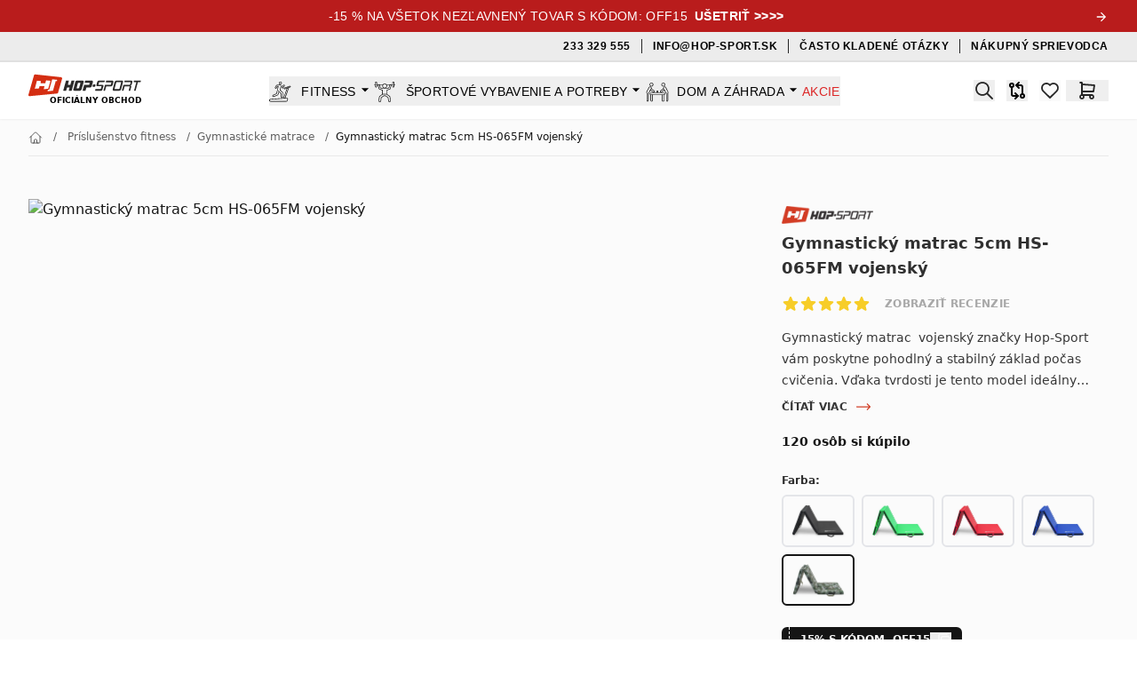

--- FILE ---
content_type: text/html;charset=utf-8
request_url: https://hop-sport.sk/gymnasticke-matrace/gymnasticky-matrac-5cm-hs-065fm-vojensky/5902308220225
body_size: 63291
content:
<!DOCTYPE html><html  lang="sk-SK"><head><meta charset="utf-8">
<meta name="viewport" content="width=device-width, initial-scale=1">
<title>Gymnastický matrac 5cm HS-065FM vojenský | Hop-Sport.sk</title>
<link rel="preconnect" href="https://img.hop-sport.pl" crossorigin>
<link rel="preconnect" href="https://www.googletagmanager.com" crossorigin>
<link rel="preconnect" href="https://ssl.ceneo.pl" crossorigin>
<link rel="preconnect" href="https://connect.facebook.net" crossorigin>
<script src="https://newsletter.di-volio.com/script/0aa25d2a-f52f-4049-8d50-ee18d1fb8da3/ga.js" async crossorigin="use-credentials"></script>
<script type="text/javascript" src="//widget.trustpilot.com/bootstrap/v5/tp.widget.bootstrap.min.js" async></script>
<script type="text/javascript" src="//widget.trustpilot.com/bootstrap/v5/tp.widget.bootstrap.min.js" async></script>
<style>*,::backdrop,:after,:before{--tw-border-spacing-x:0;--tw-border-spacing-y:0;--tw-translate-x:0;--tw-translate-y:0;--tw-rotate:0;--tw-skew-x:0;--tw-skew-y:0;--tw-scale-x:1;--tw-scale-y:1;--tw-pan-x: ;--tw-pan-y: ;--tw-pinch-zoom: ;--tw-scroll-snap-strictness:proximity;--tw-gradient-from-position: ;--tw-gradient-via-position: ;--tw-gradient-to-position: ;--tw-ordinal: ;--tw-slashed-zero: ;--tw-numeric-figure: ;--tw-numeric-spacing: ;--tw-numeric-fraction: ;--tw-ring-inset: ;--tw-ring-offset-width:0px;--tw-ring-offset-color:#fff;--tw-ring-color:#3b82f680;--tw-ring-offset-shadow:0 0 #0000;--tw-ring-shadow:0 0 #0000;--tw-shadow:0 0 #0000;--tw-shadow-colored:0 0 #0000;--tw-blur: ;--tw-brightness: ;--tw-contrast: ;--tw-grayscale: ;--tw-hue-rotate: ;--tw-invert: ;--tw-saturate: ;--tw-sepia: ;--tw-drop-shadow: ;--tw-backdrop-blur: ;--tw-backdrop-brightness: ;--tw-backdrop-contrast: ;--tw-backdrop-grayscale: ;--tw-backdrop-hue-rotate: ;--tw-backdrop-invert: ;--tw-backdrop-opacity: ;--tw-backdrop-saturate: ;--tw-backdrop-sepia: ;--tw-contain-size: ;--tw-contain-layout: ;--tw-contain-paint: ;--tw-contain-style: }/*! tailwindcss v3.4.17 | MIT License | https://tailwindcss.com*/*,:after,:before{border:0 solid #e5e7eb;box-sizing:border-box}:after,:before{--tw-content:""}:host,html{line-height:1.5;-webkit-text-size-adjust:100%;font-family:ui-sans-serif,system-ui,sans-serif,Apple Color Emoji,Segoe UI Emoji,Segoe UI Symbol,Noto Color Emoji;font-feature-settings:normal;font-variation-settings:normal;tab-size:4;-webkit-tap-highlight-color:transparent}body{line-height:inherit;margin:0}hr{border-top-width:1px;color:inherit;height:0}abbr:where([title]){-webkit-text-decoration:underline dotted;text-decoration:underline dotted}h1,h2,h3,h4,h5,h6{font-size:inherit;font-weight:inherit}a{color:inherit;text-decoration:inherit}b,strong{font-weight:bolder}code,kbd,pre,samp{font-family:ui-monospace,SFMono-Regular,Menlo,Monaco,Consolas,Liberation Mono,Courier New,monospace;font-feature-settings:normal;font-size:1em;font-variation-settings:normal}small{font-size:80%}sub,sup{font-size:75%;line-height:0;position:relative;vertical-align:initial}sub{bottom:-.25em}sup{top:-.5em}table{border-collapse:collapse;border-color:inherit;text-indent:0}button,input,optgroup,select,textarea{color:inherit;font-family:inherit;font-feature-settings:inherit;font-size:100%;font-variation-settings:inherit;font-weight:inherit;letter-spacing:inherit;line-height:inherit;margin:0;padding:0}button,select{text-transform:none}button,input:where([type=button]),input:where([type=reset]),input:where([type=submit]){-webkit-appearance:button;background-color:initial;background-image:none}:-moz-focusring{outline:auto}:-moz-ui-invalid{box-shadow:none}progress{vertical-align:initial}::-webkit-inner-spin-button,::-webkit-outer-spin-button{height:auto}[type=search]{-webkit-appearance:textfield;outline-offset:-2px}::-webkit-search-decoration{-webkit-appearance:none}::-webkit-file-upload-button{-webkit-appearance:button;font:inherit}summary{display:list-item}blockquote,dd,dl,figure,h1,h2,h3,h4,h5,h6,hr,p,pre{margin:0}fieldset{margin:0}fieldset,legend{padding:0}menu,ol,ul{list-style:none;margin:0;padding:0}dialog{padding:0}textarea{resize:vertical}input::placeholder,textarea::placeholder{color:#9ca3af;opacity:1}[role=button],button{cursor:pointer}:disabled{cursor:default}audio,canvas,embed,iframe,img,object,svg,video{display:block;vertical-align:middle}img,video{height:auto;max-width:100%}[hidden]:where(:not([hidden=until-found])){display:none}[multiple],[type=date],[type=datetime-local],[type=email],[type=month],[type=number],[type=password],[type=search],[type=tel],[type=text],[type=time],[type=url],[type=week],input:where(:not([type])),select,textarea{appearance:none;background-color:#fff;border-color:#6b7280;border-radius:0;border-width:1px;font-size:1rem;line-height:1.5rem;padding:.5rem .75rem;--tw-shadow:0 0 #0000}[multiple]:focus,[type=date]:focus,[type=datetime-local]:focus,[type=email]:focus,[type=month]:focus,[type=number]:focus,[type=password]:focus,[type=search]:focus,[type=tel]:focus,[type=text]:focus,[type=time]:focus,[type=url]:focus,[type=week]:focus,input:where(:not([type])):focus,select:focus,textarea:focus{outline:2px solid #0000;outline-offset:2px;--tw-ring-inset:var(--tw-empty, );--tw-ring-offset-width:0px;--tw-ring-offset-color:#fff;--tw-ring-color:#2563eb;--tw-ring-offset-shadow:var(--tw-ring-inset) 0 0 0 var(--tw-ring-offset-width) var(--tw-ring-offset-color);--tw-ring-shadow:var(--tw-ring-inset) 0 0 0 calc(1px + var(--tw-ring-offset-width)) var(--tw-ring-color);border-color:#2563eb;box-shadow:var(--tw-ring-offset-shadow),var(--tw-ring-shadow),var(--tw-shadow)}input::placeholder,textarea::placeholder{color:#6b7280;opacity:1}::-webkit-datetime-edit-fields-wrapper{padding:0}::-webkit-date-and-time-value{min-height:1.5em;text-align:inherit}::-webkit-datetime-edit{display:inline-flex}::-webkit-datetime-edit,::-webkit-datetime-edit-day-field,::-webkit-datetime-edit-hour-field,::-webkit-datetime-edit-meridiem-field,::-webkit-datetime-edit-millisecond-field,::-webkit-datetime-edit-minute-field,::-webkit-datetime-edit-month-field,::-webkit-datetime-edit-second-field,::-webkit-datetime-edit-year-field{padding-bottom:0;padding-top:0}select{background-image:url("data:image/svg+xml;charset=utf-8,%3Csvg xmlns='http://www.w3.org/2000/svg' fill='none' viewBox='0 0 20 20'%3E%3Cpath stroke='%236b7280' stroke-linecap='round' stroke-linejoin='round' stroke-width='1.5' d='m6 8 4 4 4-4'/%3E%3C/svg%3E");background-position:right .5rem center;background-repeat:no-repeat;background-size:1.5em 1.5em;padding-right:2.5rem;-webkit-print-color-adjust:exact;print-color-adjust:exact}[multiple],[size]:where(select:not([size="1"])){background-image:none;background-position:0 0;background-repeat:unset;background-size:initial;padding-right:.75rem;-webkit-print-color-adjust:unset;print-color-adjust:unset}[type=checkbox],[type=radio]{appearance:none;background-color:#fff;background-origin:border-box;border-color:#6b7280;border-width:1px;color:#2563eb;display:inline-block;flex-shrink:0;height:1rem;padding:0;-webkit-print-color-adjust:exact;print-color-adjust:exact;-webkit-user-select:none;user-select:none;vertical-align:middle;width:1rem;--tw-shadow:0 0 #0000}[type=checkbox]{border-radius:0}[type=radio]{border-radius:100%}[type=checkbox]:focus,[type=radio]:focus{outline:2px solid #0000;outline-offset:2px;--tw-ring-inset:var(--tw-empty, );--tw-ring-offset-width:2px;--tw-ring-offset-color:#fff;--tw-ring-color:#2563eb;--tw-ring-offset-shadow:var(--tw-ring-inset) 0 0 0 var(--tw-ring-offset-width) var(--tw-ring-offset-color);--tw-ring-shadow:var(--tw-ring-inset) 0 0 0 calc(2px + var(--tw-ring-offset-width)) var(--tw-ring-color);box-shadow:var(--tw-ring-offset-shadow),var(--tw-ring-shadow),var(--tw-shadow)}[type=checkbox]:checked,[type=radio]:checked{background-color:currentColor;background-position:50%;background-repeat:no-repeat;background-size:100% 100%;border-color:#0000}[type=checkbox]:checked{background-image:url("data:image/svg+xml;charset=utf-8,%3Csvg xmlns='http://www.w3.org/2000/svg' fill='%23fff' viewBox='0 0 16 16'%3E%3Cpath d='M12.207 4.793a1 1 0 0 1 0 1.414l-5 5a1 1 0 0 1-1.414 0l-2-2a1 1 0 0 1 1.414-1.414L6.5 9.086l4.293-4.293a1 1 0 0 1 1.414 0'/%3E%3C/svg%3E")}@media (forced-colors:active){[type=checkbox]:checked{appearance:auto}}[type=radio]:checked{background-image:url("data:image/svg+xml;charset=utf-8,%3Csvg xmlns='http://www.w3.org/2000/svg' fill='%23fff' viewBox='0 0 16 16'%3E%3Ccircle cx='8' cy='8' r='3'/%3E%3C/svg%3E")}@media (forced-colors:active){[type=radio]:checked{appearance:auto}}[type=checkbox]:checked:focus,[type=checkbox]:checked:hover,[type=checkbox]:indeterminate,[type=radio]:checked:focus,[type=radio]:checked:hover{background-color:currentColor;border-color:#0000}[type=checkbox]:indeterminate{background-image:url("data:image/svg+xml;charset=utf-8,%3Csvg xmlns='http://www.w3.org/2000/svg' fill='none' viewBox='0 0 16 16'%3E%3Cpath stroke='%23fff' stroke-linecap='round' stroke-linejoin='round' stroke-width='2' d='M4 8h8'/%3E%3C/svg%3E");background-position:50%;background-repeat:no-repeat;background-size:100% 100%}@media (forced-colors:active){[type=checkbox]:indeterminate{appearance:auto}}[type=checkbox]:indeterminate:focus,[type=checkbox]:indeterminate:hover{background-color:currentColor;border-color:#0000}[type=file]{background:unset;border-color:inherit;border-radius:0;border-width:0;font-size:unset;line-height:inherit;padding:0}[type=file]:focus{outline:1px solid ButtonText;outline:1px auto -webkit-focus-ring-color}.container{margin-left:auto;margin-right:auto;padding-left:2rem;padding-right:2rem;width:100%}@media (min-width:640px){.container{max-width:640px}}@media (min-width:768px){.container{max-width:768px}}@media (min-width:1024px){.container{max-width:1024px}}@media (min-width:1280px){.container{max-width:1280px}}@media (min-width:1536px){.container{max-width:1536px}}.aspect-h-1{--tw-aspect-h:1}.aspect-h-9{--tw-aspect-h:9}.aspect-w-1{padding-bottom:calc(var(--tw-aspect-h)/var(--tw-aspect-w)*100%);position:relative;--tw-aspect-w:1}.aspect-w-1>*{height:100%;inset:0;position:absolute;width:100%}.aspect-w-16{padding-bottom:calc(var(--tw-aspect-h)/var(--tw-aspect-w)*100%);position:relative;--tw-aspect-w:16}.aspect-w-16>*{height:100%;inset:0;position:absolute;width:100%}.form-checkbox,.form-radio{appearance:none;background-color:#fff;background-origin:border-box;border-color:#6b7280;border-width:1px;color:#2563eb;display:inline-block;flex-shrink:0;height:1rem;padding:0;-webkit-print-color-adjust:exact;print-color-adjust:exact;-webkit-user-select:none;user-select:none;vertical-align:middle;width:1rem;--tw-shadow:0 0 #0000}.form-checkbox{border-radius:0}.form-checkbox:focus,.form-radio:focus{outline:2px solid #0000;outline-offset:2px;--tw-ring-inset:var(--tw-empty, );--tw-ring-offset-width:2px;--tw-ring-offset-color:#fff;--tw-ring-color:#2563eb;--tw-ring-offset-shadow:var(--tw-ring-inset) 0 0 0 var(--tw-ring-offset-width) var(--tw-ring-offset-color);--tw-ring-shadow:var(--tw-ring-inset) 0 0 0 calc(2px + var(--tw-ring-offset-width)) var(--tw-ring-color);box-shadow:var(--tw-ring-offset-shadow),var(--tw-ring-shadow),var(--tw-shadow)}.form-checkbox:checked,.form-radio:checked{background-color:currentColor;background-position:50%;background-repeat:no-repeat;background-size:100% 100%;border-color:#0000}.form-checkbox:checked{background-image:url("data:image/svg+xml;charset=utf-8,%3Csvg xmlns='http://www.w3.org/2000/svg' fill='%23fff' viewBox='0 0 16 16'%3E%3Cpath d='M12.207 4.793a1 1 0 0 1 0 1.414l-5 5a1 1 0 0 1-1.414 0l-2-2a1 1 0 0 1 1.414-1.414L6.5 9.086l4.293-4.293a1 1 0 0 1 1.414 0'/%3E%3C/svg%3E")}@media (forced-colors:active){.form-checkbox:checked{appearance:auto}}.form-checkbox:checked:focus,.form-checkbox:checked:hover,.form-checkbox:indeterminate,.form-radio:checked:focus,.form-radio:checked:hover{background-color:currentColor;border-color:#0000}.form-checkbox:indeterminate{background-image:url("data:image/svg+xml;charset=utf-8,%3Csvg xmlns='http://www.w3.org/2000/svg' fill='none' viewBox='0 0 16 16'%3E%3Cpath stroke='%23fff' stroke-linecap='round' stroke-linejoin='round' stroke-width='2' d='M4 8h8'/%3E%3C/svg%3E");background-position:50%;background-repeat:no-repeat;background-size:100% 100%}@media (forced-colors:active){.form-checkbox:indeterminate{appearance:auto}}.form-checkbox:indeterminate:focus,.form-checkbox:indeterminate:hover{background-color:currentColor;border-color:#0000}.prose{color:var(--tw-prose-body);max-width:65ch}.prose :where(p):not(:where([class~=not-prose],[class~=not-prose] *)){margin-bottom:1.25em;margin-top:1.25em}.prose :where([class~=lead]):not(:where([class~=not-prose],[class~=not-prose] *)){color:var(--tw-prose-lead);font-size:1.25em;line-height:1.6;margin-bottom:1.2em;margin-top:1.2em}.prose :where(a):not(:where([class~=not-prose],[class~=not-prose] *)){color:var(--tw-prose-links);font-weight:500;text-decoration:underline}.prose :where(strong):not(:where([class~=not-prose],[class~=not-prose] *)){color:var(--tw-prose-bold);font-weight:600}.prose :where(a strong):not(:where([class~=not-prose],[class~=not-prose] *)){color:inherit}.prose :where(blockquote strong):not(:where([class~=not-prose],[class~=not-prose] *)){color:inherit}.prose :where(thead th strong):not(:where([class~=not-prose],[class~=not-prose] *)){color:inherit}.prose :where(ol):not(:where([class~=not-prose],[class~=not-prose] *)){list-style-type:decimal;margin-bottom:1.25em;margin-top:1.25em;padding-inline-start:1.625em}.prose :where(ol[type=A]):not(:where([class~=not-prose],[class~=not-prose] *)){list-style-type:upper-alpha}.prose :where(ol[type=a]):not(:where([class~=not-prose],[class~=not-prose] *)){list-style-type:lower-alpha}.prose :where(ol[type=A s]):not(:where([class~=not-prose],[class~=not-prose] *)){list-style-type:upper-alpha}.prose :where(ol[type=a s]):not(:where([class~=not-prose],[class~=not-prose] *)){list-style-type:lower-alpha}.prose :where(ol[type=I]):not(:where([class~=not-prose],[class~=not-prose] *)){list-style-type:upper-roman}.prose :where(ol[type=i]):not(:where([class~=not-prose],[class~=not-prose] *)){list-style-type:lower-roman}.prose :where(ol[type=I s]):not(:where([class~=not-prose],[class~=not-prose] *)){list-style-type:upper-roman}.prose :where(ol[type=i s]):not(:where([class~=not-prose],[class~=not-prose] *)){list-style-type:lower-roman}.prose :where(ol[type="1"]):not(:where([class~=not-prose],[class~=not-prose] *)){list-style-type:decimal}.prose :where(ul):not(:where([class~=not-prose],[class~=not-prose] *)){list-style-type:disc;margin-bottom:1.25em;margin-top:1.25em;padding-inline-start:1.625em}.prose :where(ol>li):not(:where([class~=not-prose],[class~=not-prose] *))::marker{color:var(--tw-prose-counters);font-weight:400}.prose :where(ul>li):not(:where([class~=not-prose],[class~=not-prose] *))::marker{color:var(--tw-prose-bullets)}.prose :where(dt):not(:where([class~=not-prose],[class~=not-prose] *)){color:var(--tw-prose-headings);font-weight:600;margin-top:1.25em}.prose :where(hr):not(:where([class~=not-prose],[class~=not-prose] *)){border-color:var(--tw-prose-hr);border-top-width:1px;margin-bottom:3em;margin-top:3em}.prose :where(blockquote):not(:where([class~=not-prose],[class~=not-prose] *)){border-inline-start-color:var(--tw-prose-quote-borders);border-inline-start-width:.25rem;color:var(--tw-prose-quotes);font-style:italic;font-weight:500;margin-bottom:1.6em;margin-top:1.6em;padding-inline-start:1em;quotes:"“""”""‘""’"}.prose :where(blockquote p:first-of-type):not(:where([class~=not-prose],[class~=not-prose] *)):before{content:open-quote}.prose :where(blockquote p:last-of-type):not(:where([class~=not-prose],[class~=not-prose] *)):after{content:close-quote}.prose :where(h1):not(:where([class~=not-prose],[class~=not-prose] *)){color:var(--tw-prose-headings);font-size:2.25em;font-weight:800;line-height:1.1111111;margin-bottom:.8888889em;margin-top:0}.prose :where(h1 strong):not(:where([class~=not-prose],[class~=not-prose] *)){color:inherit;font-weight:900}.prose :where(h2):not(:where([class~=not-prose],[class~=not-prose] *)){color:var(--tw-prose-headings);font-size:1.5em;font-weight:700;line-height:1.3333333;margin-bottom:1em;margin-top:2em}.prose :where(h2 strong):not(:where([class~=not-prose],[class~=not-prose] *)){color:inherit;font-weight:800}.prose :where(h3):not(:where([class~=not-prose],[class~=not-prose] *)){color:var(--tw-prose-headings);font-size:1.25em;font-weight:600;line-height:1.6;margin-bottom:.6em;margin-top:1.6em}.prose :where(h3 strong):not(:where([class~=not-prose],[class~=not-prose] *)){color:inherit;font-weight:700}.prose :where(h4):not(:where([class~=not-prose],[class~=not-prose] *)){color:var(--tw-prose-headings);font-weight:600;line-height:1.5;margin-bottom:.5em;margin-top:1.5em}.prose :where(h4 strong):not(:where([class~=not-prose],[class~=not-prose] *)){color:inherit;font-weight:700}.prose :where(img):not(:where([class~=not-prose],[class~=not-prose] *)){margin-bottom:2em;margin-top:2em}.prose :where(picture):not(:where([class~=not-prose],[class~=not-prose] *)){display:block;margin-bottom:2em;margin-top:2em}.prose :where(video):not(:where([class~=not-prose],[class~=not-prose] *)){margin-bottom:2em;margin-top:2em}.prose :where(kbd):not(:where([class~=not-prose],[class~=not-prose] *)){border-radius:.3125rem;box-shadow:0 0 0 1px rgb(var(--tw-prose-kbd-shadows)/10%),0 3px rgb(var(--tw-prose-kbd-shadows)/10%);color:var(--tw-prose-kbd);font-family:inherit;font-size:.875em;font-weight:500;padding-inline-end:.375em;padding-bottom:.1875em;padding-top:.1875em;padding-inline-start:.375em}.prose :where(code):not(:where([class~=not-prose],[class~=not-prose] *)){color:var(--tw-prose-code);font-size:.875em;font-weight:600}.prose :where(code):not(:where([class~=not-prose],[class~=not-prose] *)):before{content:"`"}.prose :where(code):not(:where([class~=not-prose],[class~=not-prose] *)):after{content:"`"}.prose :where(a code):not(:where([class~=not-prose],[class~=not-prose] *)){color:inherit}.prose :where(h1 code):not(:where([class~=not-prose],[class~=not-prose] *)){color:inherit}.prose :where(h2 code):not(:where([class~=not-prose],[class~=not-prose] *)){color:inherit;font-size:.875em}.prose :where(h3 code):not(:where([class~=not-prose],[class~=not-prose] *)){color:inherit;font-size:.9em}.prose :where(h4 code):not(:where([class~=not-prose],[class~=not-prose] *)){color:inherit}.prose :where(blockquote code):not(:where([class~=not-prose],[class~=not-prose] *)){color:inherit}.prose :where(thead th code):not(:where([class~=not-prose],[class~=not-prose] *)){color:inherit}.prose :where(pre):not(:where([class~=not-prose],[class~=not-prose] *)){background-color:var(--tw-prose-pre-bg);border-radius:.375rem;color:var(--tw-prose-pre-code);font-size:.875em;font-weight:400;line-height:1.7142857;margin-bottom:1.7142857em;margin-top:1.7142857em;overflow-x:auto;padding-inline-end:1.1428571em;padding-bottom:.8571429em;padding-top:.8571429em;padding-inline-start:1.1428571em}.prose :where(pre code):not(:where([class~=not-prose],[class~=not-prose] *)){background-color:initial;border-radius:0;border-width:0;color:inherit;font-family:inherit;font-size:inherit;font-weight:inherit;line-height:inherit;padding:0}.prose :where(pre code):not(:where([class~=not-prose],[class~=not-prose] *)):before{content:none}.prose :where(pre code):not(:where([class~=not-prose],[class~=not-prose] *)):after{content:none}.prose :where(table):not(:where([class~=not-prose],[class~=not-prose] *)){font-size:.875em;line-height:1.7142857;margin-bottom:2em;margin-top:2em;table-layout:auto;width:100%}.prose :where(thead):not(:where([class~=not-prose],[class~=not-prose] *)){border-bottom-color:var(--tw-prose-th-borders);border-bottom-width:1px}.prose :where(thead th):not(:where([class~=not-prose],[class~=not-prose] *)){color:var(--tw-prose-headings);font-weight:600;padding-inline-end:.5714286em;padding-bottom:.5714286em;padding-inline-start:.5714286em;vertical-align:bottom}.prose :where(tbody tr):not(:where([class~=not-prose],[class~=not-prose] *)){border-bottom-color:var(--tw-prose-td-borders);border-bottom-width:1px}.prose :where(tbody tr:last-child):not(:where([class~=not-prose],[class~=not-prose] *)){border-bottom-width:0}.prose :where(tbody td):not(:where([class~=not-prose],[class~=not-prose] *)){vertical-align:initial}.prose :where(tfoot):not(:where([class~=not-prose],[class~=not-prose] *)){border-top-color:var(--tw-prose-th-borders);border-top-width:1px}.prose :where(tfoot td):not(:where([class~=not-prose],[class~=not-prose] *)){vertical-align:top}.prose :where(th,td):not(:where([class~=not-prose],[class~=not-prose] *)){text-align:start}.prose :where(figure>*):not(:where([class~=not-prose],[class~=not-prose] *)){margin-bottom:0;margin-top:0}.prose :where(figcaption):not(:where([class~=not-prose],[class~=not-prose] *)){color:var(--tw-prose-captions);font-size:.875em;line-height:1.4285714;margin-top:.8571429em}.prose{--tw-prose-body:#374151;--tw-prose-headings:#111827;--tw-prose-lead:#4b5563;--tw-prose-links:#111827;--tw-prose-bold:#111827;--tw-prose-counters:#6b7280;--tw-prose-bullets:#d1d5db;--tw-prose-hr:#e5e7eb;--tw-prose-quotes:#111827;--tw-prose-quote-borders:#e5e7eb;--tw-prose-captions:#6b7280;--tw-prose-kbd:#111827;--tw-prose-kbd-shadows:17 24 39;--tw-prose-code:#111827;--tw-prose-pre-code:#e5e7eb;--tw-prose-pre-bg:#1f2937;--tw-prose-th-borders:#d1d5db;--tw-prose-td-borders:#e5e7eb;--tw-prose-invert-body:#d1d5db;--tw-prose-invert-headings:#fff;--tw-prose-invert-lead:#9ca3af;--tw-prose-invert-links:#fff;--tw-prose-invert-bold:#fff;--tw-prose-invert-counters:#9ca3af;--tw-prose-invert-bullets:#4b5563;--tw-prose-invert-hr:#374151;--tw-prose-invert-quotes:#f3f4f6;--tw-prose-invert-quote-borders:#374151;--tw-prose-invert-captions:#9ca3af;--tw-prose-invert-kbd:#fff;--tw-prose-invert-kbd-shadows:255 255 255;--tw-prose-invert-code:#fff;--tw-prose-invert-pre-code:#d1d5db;--tw-prose-invert-pre-bg:#00000080;--tw-prose-invert-th-borders:#4b5563;--tw-prose-invert-td-borders:#374151;font-size:1rem;line-height:1.75}.prose :where(picture>img):not(:where([class~=not-prose],[class~=not-prose] *)){margin-bottom:0;margin-top:0}.prose :where(li):not(:where([class~=not-prose],[class~=not-prose] *)){margin-bottom:.5em;margin-top:.5em}.prose :where(ol>li):not(:where([class~=not-prose],[class~=not-prose] *)){padding-inline-start:.375em}.prose :where(ul>li):not(:where([class~=not-prose],[class~=not-prose] *)){padding-inline-start:.375em}.prose :where(.prose>ul>li p):not(:where([class~=not-prose],[class~=not-prose] *)){margin-bottom:.75em;margin-top:.75em}.prose :where(.prose>ul>li>p:first-child):not(:where([class~=not-prose],[class~=not-prose] *)){margin-top:1.25em}.prose :where(.prose>ul>li>p:last-child):not(:where([class~=not-prose],[class~=not-prose] *)){margin-bottom:1.25em}.prose :where(.prose>ol>li>p:first-child):not(:where([class~=not-prose],[class~=not-prose] *)){margin-top:1.25em}.prose :where(.prose>ol>li>p:last-child):not(:where([class~=not-prose],[class~=not-prose] *)){margin-bottom:1.25em}.prose :where(ul ul,ul ol,ol ul,ol ol):not(:where([class~=not-prose],[class~=not-prose] *)){margin-bottom:.75em;margin-top:.75em}.prose :where(dl):not(:where([class~=not-prose],[class~=not-prose] *)){margin-bottom:1.25em;margin-top:1.25em}.prose :where(dd):not(:where([class~=not-prose],[class~=not-prose] *)){margin-top:.5em;padding-inline-start:1.625em}.prose :where(hr+*):not(:where([class~=not-prose],[class~=not-prose] *)){margin-top:0}.prose :where(h2+*):not(:where([class~=not-prose],[class~=not-prose] *)){margin-top:0}.prose :where(h3+*):not(:where([class~=not-prose],[class~=not-prose] *)){margin-top:0}.prose :where(h4+*):not(:where([class~=not-prose],[class~=not-prose] *)){margin-top:0}.prose :where(thead th:first-child):not(:where([class~=not-prose],[class~=not-prose] *)){padding-inline-start:0}.prose :where(thead th:last-child):not(:where([class~=not-prose],[class~=not-prose] *)){padding-inline-end:0}.prose :where(tbody td,tfoot td):not(:where([class~=not-prose],[class~=not-prose] *)){padding-inline-end:.5714286em;padding-bottom:.5714286em;padding-top:.5714286em;padding-inline-start:.5714286em}.prose :where(tbody td:first-child,tfoot td:first-child):not(:where([class~=not-prose],[class~=not-prose] *)){padding-inline-start:0}.prose :where(tbody td:last-child,tfoot td:last-child):not(:where([class~=not-prose],[class~=not-prose] *)){padding-inline-end:0}.prose :where(figure):not(:where([class~=not-prose],[class~=not-prose] *)){margin-bottom:2em;margin-top:2em}.prose :where(.prose>:first-child):not(:where([class~=not-prose],[class~=not-prose] *)){margin-top:0}.prose :where(.prose>:last-child):not(:where([class~=not-prose],[class~=not-prose] *)){margin-bottom:0}.prose-sm{font-size:.875rem;line-height:1.7142857}.prose-sm :where(p):not(:where([class~=not-prose],[class~=not-prose] *)){margin-bottom:1.1428571em;margin-top:1.1428571em}.prose-sm :where([class~=lead]):not(:where([class~=not-prose],[class~=not-prose] *)){font-size:1.2857143em;line-height:1.5555556;margin-bottom:.8888889em;margin-top:.8888889em}.prose-sm :where(blockquote):not(:where([class~=not-prose],[class~=not-prose] *)){margin-bottom:1.3333333em;margin-top:1.3333333em;padding-inline-start:1.1111111em}.prose-sm :where(h1):not(:where([class~=not-prose],[class~=not-prose] *)){font-size:2.1428571em;line-height:1.2;margin-bottom:.8em;margin-top:0}.prose-sm :where(h2):not(:where([class~=not-prose],[class~=not-prose] *)){font-size:1.4285714em;line-height:1.4;margin-bottom:.8em;margin-top:1.6em}.prose-sm :where(h3):not(:where([class~=not-prose],[class~=not-prose] *)){font-size:1.2857143em;line-height:1.5555556;margin-bottom:.4444444em;margin-top:1.5555556em}.prose-sm :where(h4):not(:where([class~=not-prose],[class~=not-prose] *)){line-height:1.4285714;margin-bottom:.5714286em;margin-top:1.4285714em}.prose-sm :where(img):not(:where([class~=not-prose],[class~=not-prose] *)){margin-bottom:1.7142857em;margin-top:1.7142857em}.prose-sm :where(picture):not(:where([class~=not-prose],[class~=not-prose] *)){margin-bottom:1.7142857em;margin-top:1.7142857em}.prose-sm :where(picture>img):not(:where([class~=not-prose],[class~=not-prose] *)){margin-bottom:0;margin-top:0}.prose-sm :where(video):not(:where([class~=not-prose],[class~=not-prose] *)){margin-bottom:1.7142857em;margin-top:1.7142857em}.prose-sm :where(kbd):not(:where([class~=not-prose],[class~=not-prose] *)){border-radius:.3125rem;font-size:.8571429em;padding-inline-end:.3571429em;padding-bottom:.1428571em;padding-top:.1428571em;padding-inline-start:.3571429em}.prose-sm :where(code):not(:where([class~=not-prose],[class~=not-prose] *)){font-size:.8571429em}.prose-sm :where(h2 code):not(:where([class~=not-prose],[class~=not-prose] *)){font-size:.9em}.prose-sm :where(h3 code):not(:where([class~=not-prose],[class~=not-prose] *)){font-size:.8888889em}.prose-sm :where(pre):not(:where([class~=not-prose],[class~=not-prose] *)){border-radius:.25rem;font-size:.8571429em;line-height:1.6666667;margin-bottom:1.6666667em;margin-top:1.6666667em;padding-inline-end:1em;padding-bottom:.6666667em;padding-top:.6666667em;padding-inline-start:1em}.prose-sm :where(ol):not(:where([class~=not-prose],[class~=not-prose] *)){margin-bottom:1.1428571em;margin-top:1.1428571em;padding-inline-start:1.5714286em}.prose-sm :where(ul):not(:where([class~=not-prose],[class~=not-prose] *)){margin-bottom:1.1428571em;margin-top:1.1428571em;padding-inline-start:1.5714286em}.prose-sm :where(li):not(:where([class~=not-prose],[class~=not-prose] *)){margin-bottom:.2857143em;margin-top:.2857143em}.prose-sm :where(ol>li):not(:where([class~=not-prose],[class~=not-prose] *)){padding-inline-start:.4285714em}.prose-sm :where(ul>li):not(:where([class~=not-prose],[class~=not-prose] *)){padding-inline-start:.4285714em}.prose-sm :where(.prose-sm>ul>li p):not(:where([class~=not-prose],[class~=not-prose] *)){margin-bottom:.5714286em;margin-top:.5714286em}.prose-sm :where(.prose-sm>ul>li>p:first-child):not(:where([class~=not-prose],[class~=not-prose] *)){margin-top:1.1428571em}.prose-sm :where(.prose-sm>ul>li>p:last-child):not(:where([class~=not-prose],[class~=not-prose] *)){margin-bottom:1.1428571em}.prose-sm :where(.prose-sm>ol>li>p:first-child):not(:where([class~=not-prose],[class~=not-prose] *)){margin-top:1.1428571em}.prose-sm :where(.prose-sm>ol>li>p:last-child):not(:where([class~=not-prose],[class~=not-prose] *)){margin-bottom:1.1428571em}.prose-sm :where(ul ul,ul ol,ol ul,ol ol):not(:where([class~=not-prose],[class~=not-prose] *)){margin-bottom:.5714286em;margin-top:.5714286em}.prose-sm :where(dl):not(:where([class~=not-prose],[class~=not-prose] *)){margin-bottom:1.1428571em;margin-top:1.1428571em}.prose-sm :where(dt):not(:where([class~=not-prose],[class~=not-prose] *)){margin-top:1.1428571em}.prose-sm :where(dd):not(:where([class~=not-prose],[class~=not-prose] *)){margin-top:.2857143em;padding-inline-start:1.5714286em}.prose-sm :where(hr):not(:where([class~=not-prose],[class~=not-prose] *)){margin-bottom:2.8571429em;margin-top:2.8571429em}.prose-sm :where(hr+*):not(:where([class~=not-prose],[class~=not-prose] *)){margin-top:0}.prose-sm :where(h2+*):not(:where([class~=not-prose],[class~=not-prose] *)){margin-top:0}.prose-sm :where(h3+*):not(:where([class~=not-prose],[class~=not-prose] *)){margin-top:0}.prose-sm :where(h4+*):not(:where([class~=not-prose],[class~=not-prose] *)){margin-top:0}.prose-sm :where(table):not(:where([class~=not-prose],[class~=not-prose] *)){font-size:.8571429em;line-height:1.5}.prose-sm :where(thead th):not(:where([class~=not-prose],[class~=not-prose] *)){padding-inline-end:1em;padding-bottom:.6666667em;padding-inline-start:1em}.prose-sm :where(thead th:first-child):not(:where([class~=not-prose],[class~=not-prose] *)){padding-inline-start:0}.prose-sm :where(thead th:last-child):not(:where([class~=not-prose],[class~=not-prose] *)){padding-inline-end:0}.prose-sm :where(tbody td,tfoot td):not(:where([class~=not-prose],[class~=not-prose] *)){padding-inline-end:1em;padding-bottom:.6666667em;padding-top:.6666667em;padding-inline-start:1em}.prose-sm :where(tbody td:first-child,tfoot td:first-child):not(:where([class~=not-prose],[class~=not-prose] *)){padding-inline-start:0}.prose-sm :where(tbody td:last-child,tfoot td:last-child):not(:where([class~=not-prose],[class~=not-prose] *)){padding-inline-end:0}.prose-sm :where(figure):not(:where([class~=not-prose],[class~=not-prose] *)){margin-bottom:1.7142857em;margin-top:1.7142857em}.prose-sm :where(figure>*):not(:where([class~=not-prose],[class~=not-prose] *)){margin-bottom:0;margin-top:0}.prose-sm :where(figcaption):not(:where([class~=not-prose],[class~=not-prose] *)){font-size:.8571429em;line-height:1.3333333;margin-top:.6666667em}.prose-sm :where(.prose-sm>:first-child):not(:where([class~=not-prose],[class~=not-prose] *)){margin-top:0}.prose-sm :where(.prose-sm>:last-child):not(:where([class~=not-prose],[class~=not-prose] *)){margin-bottom:0}.prose-lg{font-size:1.125rem;line-height:1.7777778}.prose-lg :where(p):not(:where([class~=not-prose],[class~=not-prose] *)){margin-bottom:1.3333333em;margin-top:1.3333333em}.prose-lg :where([class~=lead]):not(:where([class~=not-prose],[class~=not-prose] *)){font-size:1.2222222em;line-height:1.4545455;margin-bottom:1.0909091em;margin-top:1.0909091em}.prose-lg :where(blockquote):not(:where([class~=not-prose],[class~=not-prose] *)){margin-bottom:1.6666667em;margin-top:1.6666667em;padding-inline-start:1em}.prose-lg :where(h1):not(:where([class~=not-prose],[class~=not-prose] *)){font-size:2.6666667em;line-height:1;margin-bottom:.8333333em;margin-top:0}.prose-lg :where(h2):not(:where([class~=not-prose],[class~=not-prose] *)){font-size:1.6666667em;line-height:1.3333333;margin-bottom:1.0666667em;margin-top:1.8666667em}.prose-lg :where(h3):not(:where([class~=not-prose],[class~=not-prose] *)){font-size:1.3333333em;line-height:1.5;margin-bottom:.6666667em;margin-top:1.6666667em}.prose-lg :where(h4):not(:where([class~=not-prose],[class~=not-prose] *)){line-height:1.5555556;margin-bottom:.4444444em;margin-top:1.7777778em}.prose-lg :where(img):not(:where([class~=not-prose],[class~=not-prose] *)){margin-bottom:1.7777778em;margin-top:1.7777778em}.prose-lg :where(picture):not(:where([class~=not-prose],[class~=not-prose] *)){margin-bottom:1.7777778em;margin-top:1.7777778em}.prose-lg :where(picture>img):not(:where([class~=not-prose],[class~=not-prose] *)){margin-bottom:0;margin-top:0}.prose-lg :where(video):not(:where([class~=not-prose],[class~=not-prose] *)){margin-bottom:1.7777778em;margin-top:1.7777778em}.prose-lg :where(kbd):not(:where([class~=not-prose],[class~=not-prose] *)){border-radius:.3125rem;font-size:.8888889em;padding-inline-end:.4444444em;padding-bottom:.2222222em;padding-top:.2222222em;padding-inline-start:.4444444em}.prose-lg :where(code):not(:where([class~=not-prose],[class~=not-prose] *)){font-size:.8888889em}.prose-lg :where(h2 code):not(:where([class~=not-prose],[class~=not-prose] *)){font-size:.8666667em}.prose-lg :where(h3 code):not(:where([class~=not-prose],[class~=not-prose] *)){font-size:.875em}.prose-lg :where(pre):not(:where([class~=not-prose],[class~=not-prose] *)){border-radius:.375rem;font-size:.8888889em;line-height:1.75;margin-bottom:2em;margin-top:2em;padding-inline-end:1.5em;padding-bottom:1em;padding-top:1em;padding-inline-start:1.5em}.prose-lg :where(ol):not(:where([class~=not-prose],[class~=not-prose] *)){margin-bottom:1.3333333em;margin-top:1.3333333em;padding-inline-start:1.5555556em}.prose-lg :where(ul):not(:where([class~=not-prose],[class~=not-prose] *)){margin-bottom:1.3333333em;margin-top:1.3333333em;padding-inline-start:1.5555556em}.prose-lg :where(li):not(:where([class~=not-prose],[class~=not-prose] *)){margin-bottom:.6666667em;margin-top:.6666667em}.prose-lg :where(ol>li):not(:where([class~=not-prose],[class~=not-prose] *)){padding-inline-start:.4444444em}.prose-lg :where(ul>li):not(:where([class~=not-prose],[class~=not-prose] *)){padding-inline-start:.4444444em}.prose-lg :where(.prose-lg>ul>li p):not(:where([class~=not-prose],[class~=not-prose] *)){margin-bottom:.8888889em;margin-top:.8888889em}.prose-lg :where(.prose-lg>ul>li>p:first-child):not(:where([class~=not-prose],[class~=not-prose] *)){margin-top:1.3333333em}.prose-lg :where(.prose-lg>ul>li>p:last-child):not(:where([class~=not-prose],[class~=not-prose] *)){margin-bottom:1.3333333em}.prose-lg :where(.prose-lg>ol>li>p:first-child):not(:where([class~=not-prose],[class~=not-prose] *)){margin-top:1.3333333em}.prose-lg :where(.prose-lg>ol>li>p:last-child):not(:where([class~=not-prose],[class~=not-prose] *)){margin-bottom:1.3333333em}.prose-lg :where(ul ul,ul ol,ol ul,ol ol):not(:where([class~=not-prose],[class~=not-prose] *)){margin-bottom:.8888889em;margin-top:.8888889em}.prose-lg :where(dl):not(:where([class~=not-prose],[class~=not-prose] *)){margin-bottom:1.3333333em;margin-top:1.3333333em}.prose-lg :where(dt):not(:where([class~=not-prose],[class~=not-prose] *)){margin-top:1.3333333em}.prose-lg :where(dd):not(:where([class~=not-prose],[class~=not-prose] *)){margin-top:.6666667em;padding-inline-start:1.5555556em}.prose-lg :where(hr):not(:where([class~=not-prose],[class~=not-prose] *)){margin-bottom:3.1111111em;margin-top:3.1111111em}.prose-lg :where(hr+*):not(:where([class~=not-prose],[class~=not-prose] *)){margin-top:0}.prose-lg :where(h2+*):not(:where([class~=not-prose],[class~=not-prose] *)){margin-top:0}.prose-lg :where(h3+*):not(:where([class~=not-prose],[class~=not-prose] *)){margin-top:0}.prose-lg :where(h4+*):not(:where([class~=not-prose],[class~=not-prose] *)){margin-top:0}.prose-lg :where(table):not(:where([class~=not-prose],[class~=not-prose] *)){font-size:.8888889em;line-height:1.5}.prose-lg :where(thead th):not(:where([class~=not-prose],[class~=not-prose] *)){padding-inline-end:.75em;padding-bottom:.75em;padding-inline-start:.75em}.prose-lg :where(thead th:first-child):not(:where([class~=not-prose],[class~=not-prose] *)){padding-inline-start:0}.prose-lg :where(thead th:last-child):not(:where([class~=not-prose],[class~=not-prose] *)){padding-inline-end:0}.prose-lg :where(tbody td,tfoot td):not(:where([class~=not-prose],[class~=not-prose] *)){padding-inline-end:.75em;padding-bottom:.75em;padding-top:.75em;padding-inline-start:.75em}.prose-lg :where(tbody td:first-child,tfoot td:first-child):not(:where([class~=not-prose],[class~=not-prose] *)){padding-inline-start:0}.prose-lg :where(tbody td:last-child,tfoot td:last-child):not(:where([class~=not-prose],[class~=not-prose] *)){padding-inline-end:0}.prose-lg :where(figure):not(:where([class~=not-prose],[class~=not-prose] *)){margin-bottom:1.7777778em;margin-top:1.7777778em}.prose-lg :where(figure>*):not(:where([class~=not-prose],[class~=not-prose] *)){margin-bottom:0;margin-top:0}.prose-lg :where(figcaption):not(:where([class~=not-prose],[class~=not-prose] *)){font-size:.8888889em;line-height:1.5;margin-top:1em}.prose-lg :where(.prose-lg>:first-child):not(:where([class~=not-prose],[class~=not-prose] *)){margin-top:0}.prose-lg :where(.prose-lg>:last-child):not(:where([class~=not-prose],[class~=not-prose] *)){margin-bottom:0}.prose-neutral{--tw-prose-body:#404040;--tw-prose-headings:#171717;--tw-prose-lead:#525252;--tw-prose-links:#171717;--tw-prose-bold:#171717;--tw-prose-counters:#737373;--tw-prose-bullets:#d4d4d4;--tw-prose-hr:#e5e5e5;--tw-prose-quotes:#171717;--tw-prose-quote-borders:#e5e5e5;--tw-prose-captions:#737373;--tw-prose-kbd:#171717;--tw-prose-kbd-shadows:23 23 23;--tw-prose-code:#171717;--tw-prose-pre-code:#e5e5e5;--tw-prose-pre-bg:#262626;--tw-prose-th-borders:#d4d4d4;--tw-prose-td-borders:#e5e5e5;--tw-prose-invert-body:#d4d4d4;--tw-prose-invert-headings:#fff;--tw-prose-invert-lead:#a3a3a3;--tw-prose-invert-links:#fff;--tw-prose-invert-bold:#fff;--tw-prose-invert-counters:#a3a3a3;--tw-prose-invert-bullets:#525252;--tw-prose-invert-hr:#404040;--tw-prose-invert-quotes:#f5f5f5;--tw-prose-invert-quote-borders:#404040;--tw-prose-invert-captions:#a3a3a3;--tw-prose-invert-kbd:#fff;--tw-prose-invert-kbd-shadows:255 255 255;--tw-prose-invert-code:#fff;--tw-prose-invert-pre-code:#d4d4d4;--tw-prose-invert-pre-bg:#00000080;--tw-prose-invert-th-borders:#525252;--tw-prose-invert-td-borders:#404040}.sr-only{height:1px;margin:-1px;overflow:hidden;padding:0;position:absolute;width:1px;clip:rect(0,0,0,0);border-width:0;white-space:nowrap}.pointer-events-none{pointer-events:none}.pointer-events-auto{pointer-events:auto}.collapse{visibility:collapse}.static{position:static}.fixed{position:fixed}.absolute{position:absolute}.relative{position:relative}.sticky{position:sticky}.inset-0{inset:0}.inset-x-0{left:0;right:0}.inset-y-0{bottom:0;top:0}.-bottom-\[25\%\]{bottom:-25%}.-right-3{right:-.75rem}.-top-2{top:-.5rem}.-top-3{top:-.75rem}.-top-6{top:-1.5rem}.bottom-0{bottom:0}.bottom-2\.5{bottom:.625rem}.bottom-\[48px\]{bottom:48px}.bottom-full{bottom:100%}.left-0{left:0}.left-1\/2{left:50%}.left-4{left:1rem}.left-\[105\%\]{left:105%}.left-\[35\%\]{left:35%}.right-0{right:0}.right-1{right:.25rem}.right-2\.5{right:.625rem}.right-3{right:.75rem}.right-4{right:1rem}.right-\[2vw\]{right:2vw}.right-\[30px\]{right:30px}.right-\[5px\]{right:5px}.top-0{top:0}.top-1{top:.25rem}.top-1\/2{top:50%}.top-2{top:.5rem}.top-3\/4{top:75%}.top-4{top:1rem}.top-\[10\%\]{top:10%}.top-\[100\%\]{top:100%}.top-\[100px\]{top:100px}.top-\[30\%\]{top:30%}.top-\[3px\]{top:3px}.top-\[4px\]{top:4px}.top-\[5\%\]{top:5%}.top-\[5px\]{top:5px}.top-\[60px\]{top:60px}.top-\[80px\]{top:80px}.top-full{top:100%}.isolate{isolation:isolate}.z-10{z-index:10}.z-20{z-index:20}.z-30{z-index:30}.z-40{z-index:40}.z-50{z-index:50}.z-\[1000\]{z-index:1000}.z-\[200\]{z-index:200}.z-\[20\]{z-index:20}.z-\[3\]{z-index:3}.z-\[60\]{z-index:60}.z-\[70\]{z-index:70}.z-\[9999\]{z-index:9999}.z-\[999\]{z-index:999}.order-1{order:1}.order-10{order:10}.order-2{order:2}.order-3{order:3}.order-4{order:4}.order-5{order:5}.order-6{order:6}.col-span-1{grid-column:span 1/span 1}.col-span-12{grid-column:span 12/span 12}.col-span-2{grid-column:span 2/span 2}.col-span-3{grid-column:span 3/span 3}.col-span-4{grid-column:span 4/span 4}.col-span-5{grid-column:span 5/span 5}.col-start-1{grid-column-start:1}.col-start-2{grid-column-start:2}.row-start-1{grid-row-start:1}.float-right{float:right}.clear-both{clear:both}.-m-1{margin:-.25rem}.-m-2{margin:-.5rem}.m-0{margin:0}.m-1{margin:.25rem}.m-auto{margin:auto}.-mx-1{margin-left:-.25rem;margin-right:-.25rem}.-mx-2{margin-left:-.5rem;margin-right:-.5rem}.-mx-4{margin-left:-1rem;margin-right:-1rem}.-my-2{margin-bottom:-.5rem;margin-top:-.5rem}.-my-3{margin-bottom:-.75rem;margin-top:-.75rem}.-my-6{margin-bottom:-1.5rem;margin-top:-1.5rem}.mx-1{margin-left:.25rem;margin-right:.25rem}.mx-2{margin-left:.5rem;margin-right:.5rem}.mx-4{margin-left:1rem;margin-right:1rem}.mx-6{margin-left:1.5rem;margin-right:1.5rem}.mx-8{margin-left:2rem;margin-right:2rem}.mx-9{margin-left:2.25rem;margin-right:2.25rem}.mx-auto{margin-left:auto;margin-right:auto}.my-0{margin-bottom:0;margin-top:0}.my-1{margin-bottom:.25rem;margin-top:.25rem}.my-10{margin-bottom:2.5rem;margin-top:2.5rem}.my-2{margin-bottom:.5rem;margin-top:.5rem}.my-20{margin-bottom:5rem;margin-top:5rem}.my-3{margin-bottom:.75rem;margin-top:.75rem}.my-4{margin-bottom:1rem;margin-top:1rem}.my-5{margin-bottom:1.25rem;margin-top:1.25rem}.my-6{margin-bottom:1.5rem;margin-top:1.5rem}.my-8{margin-bottom:2rem;margin-top:2rem}.my-\[24px\]{margin-bottom:24px;margin-top:24px}.my-auto{margin-bottom:auto;margin-top:auto}.-mb-10{margin-bottom:-2.5rem}.-mb-px{margin-bottom:-1px}.-ml-4{margin-left:-1rem}.-mr-1{margin-right:-.25rem}.-mr-2{margin-right:-.5rem}.-mr-4{margin-right:-1rem}.-mt-1{margin-top:-.25rem}.mb-1{margin-bottom:.25rem}.mb-10{margin-bottom:2.5rem}.mb-14{margin-bottom:3.5rem}.mb-16{margin-bottom:4rem}.mb-2{margin-bottom:.5rem}.mb-3{margin-bottom:.75rem}.mb-4{margin-bottom:1rem}.mb-6{margin-bottom:1.5rem}.mb-8{margin-bottom:2rem}.ml-1{margin-left:.25rem}.ml-2{margin-left:.5rem}.ml-3{margin-left:.75rem}.ml-4{margin-left:1rem}.ml-5{margin-left:1.25rem}.ml-6{margin-left:1.5rem}.ml-\[10px\]{margin-left:10px}.ml-\[12px\]{margin-left:12px}.ml-\[5px\]{margin-left:5px}.ml-auto{margin-left:auto}.mr-0{margin-right:0}.mr-1{margin-right:.25rem}.mr-2{margin-right:.5rem}.mr-3{margin-right:.75rem}.mr-4{margin-right:1rem}.mr-5{margin-right:1.25rem}.mr-6{margin-right:1.5rem}.mr-\[3px\]{margin-right:3px}.mr-auto{margin-right:auto}.mt-0\.5{margin-top:.125rem}.mt-1{margin-top:.25rem}.mt-10{margin-top:2.5rem}.mt-12{margin-top:3rem}.mt-16{margin-top:4rem}.mt-2{margin-top:.5rem}.mt-24{margin-top:6rem}.mt-3{margin-top:.75rem}.mt-4{margin-top:1rem}.mt-40{margin-top:10rem}.mt-5{margin-top:1.25rem}.mt-6{margin-top:1.5rem}.mt-7{margin-top:1.75rem}.mt-8{margin-top:2rem}.mt-\[10px\]{margin-top:10px}.mt-\[14px\]{margin-top:14px}.mt-\[16px\]{margin-top:16px}.mt-\[1px\]{margin-top:1px}.mt-\[24px\]{margin-top:24px}.mt-\[2px\]{margin-top:2px}.mt-\[60px\]{margin-top:60px}.mt-auto{margin-top:auto}.box-border{box-sizing:border-box}.box-content{box-sizing:initial}.line-clamp-1{-webkit-line-clamp:1}.line-clamp-1,.line-clamp-2{display:-webkit-box;overflow:hidden;-webkit-box-orient:vertical}.line-clamp-2{-webkit-line-clamp:2}.line-clamp-3{-webkit-line-clamp:3}.line-clamp-3,.line-clamp-4{display:-webkit-box;overflow:hidden;-webkit-box-orient:vertical}.line-clamp-4{-webkit-line-clamp:4}.block{display:block}.inline-block{display:inline-block}.inline{display:inline}.flex{display:flex}.inline-flex{display:inline-flex}.table{display:table}.flow-root{display:flow-root}.grid{display:grid}.\!contents{display:contents!important}.contents{display:contents}.list-item{display:list-item}.hidden{display:none}.aspect-\[4\/3\]{aspect-ratio:4/3}.aspect-\[9\/10\]{aspect-ratio:9/10}.size-3\.5{height:.875rem;width:.875rem}.size-4{height:1rem;width:1rem}.h-0{height:0}.h-1{height:.25rem}.h-10{height:2.5rem}.h-12{height:3rem}.h-16{height:4rem}.h-2{height:.5rem}.h-2\.5{height:.625rem}.h-2\/3{height:66.666667%}.h-20{height:5rem}.h-24{height:6rem}.h-28{height:7rem}.h-3{height:.75rem}.h-3\.5{height:.875rem}.h-36{height:9rem}.h-4{height:1rem}.h-5{height:1.25rem}.h-6{height:1.5rem}.h-7{height:1.75rem}.h-8{height:2rem}.h-80{height:20rem}.h-\[10px\]{height:10px}.h-\[150px\]{height:150px}.h-\[1px\]{height:1px}.h-\[20px\]{height:20px}.h-\[24px\]{height:24px}.h-\[2px\]{height:2px}.h-\[30px\]{height:30px}.h-\[38px\]{height:38px}.h-\[40px\]{height:40px}.h-\[45px\]{height:45px}.h-\[45vh\]{height:45vh}.h-\[48px\]{height:48px}.h-\[50px\]{height:50px}.h-\[550px\]{height:550px}.h-\[55px\]{height:55px}.h-\[5px\]{height:5px}.h-\[60px\]{height:60px}.h-\[68px\]{height:68px}.h-\[75px\]{height:75px}.h-\[80px\]{height:80px}.h-\[90\%\]{height:90%}.h-\[95\%\]{height:95%}.h-auto{height:auto}.h-full{height:100%}.h-min{height:min-content}.h-px{height:1px}.h-screen{height:100vh}.max-h-40{max-height:10rem}.max-h-64{max-height:16rem}.max-h-\[100\%\]{max-height:100%}.max-h-\[50px\]{max-height:50px}.max-h-\[70vh\]{max-height:70vh}.max-h-\[90\%\]{max-height:90%}.max-h-screen{max-height:100vh}.min-h-14{min-height:3.5rem}.min-h-16{min-height:4rem}.min-h-20{min-height:5rem}.min-h-24{min-height:6rem}.min-h-48{min-height:12rem}.min-h-\[100vh\]{min-height:100vh}.min-h-\[200px\]{min-height:200px}.min-h-\[300px\]{min-height:300px}.min-h-\[400px\]{min-height:400px}.min-h-\[40vh\]{min-height:40vh}.min-h-\[490px\]{min-height:490px}.min-h-\[70vh\]{min-height:70vh}.min-h-\[80vh\]{min-height:80vh}.min-h-\[90vh\]{min-height:90vh}.min-h-full{min-height:100%}.min-h-screen{min-height:100vh}.w-0{width:0}.w-1\/2{width:50%}.w-10{width:2.5rem}.w-11\/12{width:91.666667%}.w-12{width:3rem}.w-14{width:3.5rem}.w-2{width:.5rem}.w-2\.5{width:.625rem}.w-24{width:6rem}.w-28{width:7rem}.w-3{width:.75rem}.w-3\.5{width:.875rem}.w-32{width:8rem}.w-36{width:9rem}.w-4{width:1rem}.w-40{width:10rem}.w-5{width:1.25rem}.w-56{width:14rem}.w-6{width:1.5rem}.w-64{width:16rem}.w-7{width:1.75rem}.w-8{width:2rem}.w-80{width:20rem}.w-\[100\%\]{width:100%}.w-\[100px\]{width:100px}.w-\[10px\]{width:10px}.w-\[150px\]{width:150px}.w-\[183px\]{width:183px}.w-\[2\.25rem\]{width:2.25rem}.w-\[24px\]{width:24px}.w-\[250px\]{width:250px}.w-\[270px\]{width:270px}.w-\[300px\]{width:300px}.w-\[38px\]{width:38px}.w-\[40px\]{width:40px}.w-\[55px\]{width:55px}.w-\[65px\]{width:65px}.w-\[80px\]{width:80px}.w-\[90\%\]{width:90%}.w-\[95\%\]{width:95%}.w-\[95vw\]{width:95vw}.w-\[calc\(100\%-16px\)\]{width:calc(100% - 16px)}.w-auto{width:auto}.w-fit{width:fit-content}.w-full{width:100%}.w-max{width:max-content}.w-min{width:min-content}.w-screen{width:100vw}.min-w-0{min-width:0}.min-w-8{min-width:2rem}.min-w-\[230px\]{min-width:230px}.min-w-\[280px\]{min-width:280px}.min-w-\[50px\]{min-width:50px}.min-w-\[600px\]{min-width:600px}.min-w-full{min-width:100%}.min-w-max{min-width:max-content}.max-w-0{max-width:0}.max-w-24{max-width:6rem}.max-w-2xl{max-width:42rem}.max-w-6xl{max-width:72rem}.max-w-7xl{max-width:80rem}.max-w-96{max-width:24rem}.max-w-\[100\%\]{max-width:100%}.max-w-\[1200px\]{max-width:1200px}.max-w-\[1224px\]{max-width:1224px}.max-w-\[1400px\]{max-width:1400px}.max-w-\[150px\]{max-width:150px}.max-w-\[200px\]{max-width:200px}.max-w-\[300px\]{max-width:300px}.max-w-\[400px\]{max-width:400px}.max-w-\[430px\]{max-width:430px}.max-w-\[60\%\]{max-width:60%}.max-w-\[700px\]{max-width:700px}.max-w-\[800px\]{max-width:800px}.max-w-\[90\%\]{max-width:90%}.max-w-\[900px\]{max-width:900px}.max-w-full{max-width:100%}.max-w-lg{max-width:32rem}.max-w-md{max-width:28rem}.max-w-none{max-width:none}.max-w-xl{max-width:36rem}.max-w-xs{max-width:20rem}.flex-1{flex:1 1 0%}.flex-auto{flex:1 1 auto}.flex-none{flex:none}.flex-shrink-0{flex-shrink:0}.shrink{flex-shrink:1}.shrink-0{flex-shrink:0}.flex-grow,.grow{flex-grow:1}.basis-1\/2{flex-basis:50%}.origin-top-left{transform-origin:top left}.-translate-x-1\/2{--tw-translate-x:-50%}.-translate-x-1\/2,.-translate-x-full{transform:translate(var(--tw-translate-x),var(--tw-translate-y)) rotate(var(--tw-rotate)) skew(var(--tw-skew-x)) skewY(var(--tw-skew-y)) scaleX(var(--tw-scale-x)) scaleY(var(--tw-scale-y))}.-translate-x-full{--tw-translate-x:-100%}.-translate-y-1\/2{--tw-translate-y:-50%}.-translate-y-1\/2,.-translate-y-full{transform:translate(var(--tw-translate-x),var(--tw-translate-y)) rotate(var(--tw-rotate)) skew(var(--tw-skew-x)) skewY(var(--tw-skew-y)) scaleX(var(--tw-scale-x)) scaleY(var(--tw-scale-y))}.-translate-y-full{--tw-translate-y:-100%}.translate-x-0{--tw-translate-x:0px}.translate-x-0,.translate-x-1{transform:translate(var(--tw-translate-x),var(--tw-translate-y)) rotate(var(--tw-rotate)) skew(var(--tw-skew-x)) skewY(var(--tw-skew-y)) scaleX(var(--tw-scale-x)) scaleY(var(--tw-scale-y))}.translate-x-1{--tw-translate-x:.25rem}.translate-x-1\/2{--tw-translate-x:50%}.translate-x-1\/2,.translate-x-6{transform:translate(var(--tw-translate-x),var(--tw-translate-y)) rotate(var(--tw-rotate)) skew(var(--tw-skew-x)) skewY(var(--tw-skew-y)) scaleX(var(--tw-scale-x)) scaleY(var(--tw-scale-y))}.translate-x-6{--tw-translate-x:1.5rem}.translate-x-full{--tw-translate-x:100%}.translate-x-full,.translate-y-0{transform:translate(var(--tw-translate-x),var(--tw-translate-y)) rotate(var(--tw-rotate)) skew(var(--tw-skew-x)) skewY(var(--tw-skew-y)) scaleX(var(--tw-scale-x)) scaleY(var(--tw-scale-y))}.translate-y-0{--tw-translate-y:0px}.translate-y-4{--tw-translate-y:1rem}.-rotate-180,.translate-y-4{transform:translate(var(--tw-translate-x),var(--tw-translate-y)) rotate(var(--tw-rotate)) skew(var(--tw-skew-x)) skewY(var(--tw-skew-y)) scaleX(var(--tw-scale-x)) scaleY(var(--tw-scale-y))}.-rotate-180{--tw-rotate:-180deg}.rotate-0{--tw-rotate:0deg}.rotate-0,.rotate-180{transform:translate(var(--tw-translate-x),var(--tw-translate-y)) rotate(var(--tw-rotate)) skew(var(--tw-skew-x)) skewY(var(--tw-skew-y)) scaleX(var(--tw-scale-x)) scaleY(var(--tw-scale-y))}.rotate-180{--tw-rotate:180deg}.scale-100{--tw-scale-x:1;--tw-scale-y:1}.scale-100,.scale-95{transform:translate(var(--tw-translate-x),var(--tw-translate-y)) rotate(var(--tw-rotate)) skew(var(--tw-skew-x)) skewY(var(--tw-skew-y)) scaleX(var(--tw-scale-x)) scaleY(var(--tw-scale-y))}.scale-95{--tw-scale-x:.95;--tw-scale-y:.95}.scale-\[\.85\]{--tw-scale-x:.85;--tw-scale-y:.85}.scale-\[\.85\],.transform{transform:translate(var(--tw-translate-x),var(--tw-translate-y)) rotate(var(--tw-rotate)) skew(var(--tw-skew-x)) skewY(var(--tw-skew-y)) scaleX(var(--tw-scale-x)) scaleY(var(--tw-scale-y))}@keyframes spin{to{transform:rotate(1turn)}}.animate-spin{animation:spin 1s linear infinite}.cursor-not-allowed{cursor:not-allowed}.cursor-pointer{cursor:pointer}.cursor-zoom-in{cursor:zoom-in}.cursor-zoom-out{cursor:zoom-out}.select-none{-webkit-user-select:none;user-select:none}.select-all{-webkit-user-select:all;user-select:all}.resize-none{resize:none}.resize{resize:both}.snap-x{scroll-snap-type:x var(--tw-scroll-snap-strictness)}.snap-mandatory{--tw-scroll-snap-strictness:mandatory}.snap-start{scroll-snap-align:start}.list-outside{list-style-position:outside}.list-decimal{list-style-type:decimal}.list-disc{list-style-type:disc}.list-none{list-style-type:none}.appearance-none{appearance:none}.grid-flow-col{grid-auto-flow:column}.auto-rows-fr{grid-auto-rows:minmax(0,1fr)}.grid-cols-1{grid-template-columns:repeat(1,minmax(0,1fr))}.grid-cols-12{grid-template-columns:repeat(12,minmax(0,1fr))}.grid-cols-2{grid-template-columns:repeat(2,minmax(0,1fr))}.grid-cols-3{grid-template-columns:repeat(3,minmax(0,1fr))}.grid-cols-4{grid-template-columns:repeat(4,minmax(0,1fr))}.grid-cols-5{grid-template-columns:repeat(5,minmax(0,1fr))}.grid-cols-6{grid-template-columns:repeat(6,minmax(0,1fr))}.grid-rows-12{grid-template-rows:repeat(12,minmax(0,1fr))}.grid-rows-2{grid-template-rows:repeat(2,minmax(0,1fr))}.grid-rows-7{grid-template-rows:repeat(7,minmax(0,1fr))}.flex-row{flex-direction:row}.flex-row-reverse{flex-direction:row-reverse}.flex-col{flex-direction:column}.flex-wrap{flex-wrap:wrap}.flex-nowrap{flex-wrap:nowrap}.place-content-center{place-content:center}.place-items-center{place-items:center}.content-start{align-content:flex-start}.items-start{align-items:flex-start}.items-end{align-items:flex-end}.items-center{align-items:center}.items-stretch{align-items:stretch}.justify-normal{justify-content:normal}.justify-start{justify-content:flex-start}.justify-end{justify-content:flex-end}.justify-center{justify-content:center}.justify-between{justify-content:space-between}.gap-1{gap:.25rem}.gap-10{gap:2.5rem}.gap-2{gap:.5rem}.gap-2\.5{gap:.625rem}.gap-3{gap:.75rem}.gap-4{gap:1rem}.gap-5{gap:1.25rem}.gap-6{gap:1.5rem}.gap-8{gap:2rem}.gap-\[11px\]{gap:11px}.gap-\[2px\]{gap:2px}.gap-\[50px\]{gap:50px}.gap-x-1{column-gap:.25rem}.gap-x-2{column-gap:.5rem}.gap-x-4{column-gap:1rem}.gap-x-6{column-gap:1.5rem}.gap-x-8{column-gap:2rem}.gap-y-12{row-gap:3rem}.gap-y-16{row-gap:4rem}.gap-y-2{row-gap:.5rem}.gap-y-4{row-gap:1rem}.gap-y-6{row-gap:1.5rem}.gap-y-8{row-gap:2rem}.space-x-2>:not([hidden])~:not([hidden]){--tw-space-x-reverse:0;margin-left:calc(.5rem*(1 - var(--tw-space-x-reverse)));margin-right:calc(.5rem*var(--tw-space-x-reverse))}.space-x-3>:not([hidden])~:not([hidden]){--tw-space-x-reverse:0;margin-left:calc(.75rem*(1 - var(--tw-space-x-reverse)));margin-right:calc(.75rem*var(--tw-space-x-reverse))}.space-x-4>:not([hidden])~:not([hidden]){--tw-space-x-reverse:0;margin-left:calc(1rem*(1 - var(--tw-space-x-reverse)));margin-right:calc(1rem*var(--tw-space-x-reverse))}.space-x-6>:not([hidden])~:not([hidden]){--tw-space-x-reverse:0;margin-left:calc(1.5rem*(1 - var(--tw-space-x-reverse)));margin-right:calc(1.5rem*var(--tw-space-x-reverse))}.space-x-8>:not([hidden])~:not([hidden]){--tw-space-x-reverse:0;margin-left:calc(2rem*(1 - var(--tw-space-x-reverse)));margin-right:calc(2rem*var(--tw-space-x-reverse))}.space-y-2>:not([hidden])~:not([hidden]){--tw-space-y-reverse:0;margin-bottom:calc(.5rem*var(--tw-space-y-reverse));margin-top:calc(.5rem*(1 - var(--tw-space-y-reverse)))}.space-y-3>:not([hidden])~:not([hidden]){--tw-space-y-reverse:0;margin-bottom:calc(.75rem*var(--tw-space-y-reverse));margin-top:calc(.75rem*(1 - var(--tw-space-y-reverse)))}.space-y-4>:not([hidden])~:not([hidden]){--tw-space-y-reverse:0;margin-bottom:calc(1rem*var(--tw-space-y-reverse));margin-top:calc(1rem*(1 - var(--tw-space-y-reverse)))}.space-y-6>:not([hidden])~:not([hidden]){--tw-space-y-reverse:0;margin-bottom:calc(1.5rem*var(--tw-space-y-reverse));margin-top:calc(1.5rem*(1 - var(--tw-space-y-reverse)))}.space-y-8>:not([hidden])~:not([hidden]){--tw-space-y-reverse:0;margin-bottom:calc(2rem*var(--tw-space-y-reverse));margin-top:calc(2rem*(1 - var(--tw-space-y-reverse)))}.divide-x>:not([hidden])~:not([hidden]){--tw-divide-x-reverse:0;border-left-width:calc(1px*(1 - var(--tw-divide-x-reverse)));border-right-width:calc(1px*var(--tw-divide-x-reverse))}.divide-y>:not([hidden])~:not([hidden]){--tw-divide-y-reverse:0;border-bottom-width:calc(1px*var(--tw-divide-y-reverse));border-top-width:calc(1px*(1 - var(--tw-divide-y-reverse)))}.divide-y-2>:not([hidden])~:not([hidden]){--tw-divide-y-reverse:0;border-bottom-width:calc(2px*var(--tw-divide-y-reverse));border-top-width:calc(2px*(1 - var(--tw-divide-y-reverse)))}.divide-\[\#b7b3a9\]>:not([hidden])~:not([hidden]){--tw-divide-opacity:1;border-color:rgb(183 179 169/var(--tw-divide-opacity,1))}.divide-gray-200>:not([hidden])~:not([hidden]){--tw-divide-opacity:1;border-color:rgb(229 231 235/var(--tw-divide-opacity,1))}.divide-gray-300>:not([hidden])~:not([hidden]){--tw-divide-opacity:1;border-color:rgb(209 213 219/var(--tw-divide-opacity,1))}.divide-neutral-100>:not([hidden])~:not([hidden]){--tw-divide-opacity:1;border-color:rgb(245 245 245/var(--tw-divide-opacity,1))}.divide-neutral-200>:not([hidden])~:not([hidden]){--tw-divide-opacity:1;border-color:rgb(224 224 224/var(--tw-divide-opacity,1))}.self-start{align-self:flex-start}.self-end{align-self:flex-end}.self-center{align-self:center}.self-stretch{align-self:stretch}.justify-self-center{justify-self:center}.overflow-auto{overflow:auto}.overflow-hidden{overflow:hidden}.overflow-scroll{overflow:scroll}.overflow-x-auto{overflow-x:auto}.overflow-y-auto{overflow-y:auto}.overflow-y-hidden{overflow-y:hidden}.overflow-x-scroll{overflow-x:scroll}.overflow-y-scroll{overflow-y:scroll}.scroll-smooth{scroll-behavior:smooth}.truncate{overflow:hidden;white-space:nowrap}.text-ellipsis,.truncate{text-overflow:ellipsis}.whitespace-normal{white-space:normal}.whitespace-nowrap{white-space:nowrap}.whitespace-pre-wrap{white-space:pre-wrap}.text-nowrap{text-wrap:nowrap}.rounded{border-radius:.25rem}.rounded-2xl{border-radius:1rem}.rounded-\[40px\]{border-radius:40px}.rounded-\[64px\]{border-radius:64px}.rounded-full{border-radius:9999px}.rounded-lg{border-radius:.5rem}.rounded-md{border-radius:.375rem}.rounded-xl{border-radius:.75rem}.rounded-s-lg{border-end-start-radius:.5rem;border-start-start-radius:.5rem}.rounded-t{border-top-left-radius:.25rem;border-top-right-radius:.25rem}.rounded-t-lg{border-top-left-radius:.5rem;border-top-right-radius:.5rem}.border{border-width:1px}.border-0{border-width:0}.border-2{border-width:2px}.border-4{border-width:4px}.border-x{border-left-width:1px;border-right-width:1px}.border-x-4{border-left-width:4px;border-right-width:4px}.border-y-0{border-bottom-width:0;border-top-width:0}.border-b{border-bottom-width:1px}.border-b-2{border-bottom-width:2px}.border-b-4{border-bottom-width:4px}.border-b-\[2px\]{border-bottom-width:2px}.border-l-2{border-left-width:2px}.border-r{border-right-width:1px}.border-t{border-top-width:1px}.border-t-2{border-top-width:2px}.border-dashed{border-style:dashed}.border-none{border-style:none}.border-\[\#ece9e0\]{--tw-border-opacity:1;border-color:rgb(236 233 224/var(--tw-border-opacity,1))}.border-black{--tw-border-opacity:1;border-color:rgb(0 0 0/var(--tw-border-opacity,1))}.border-black\/10{border-color:#0000001a}.border-error-500{--tw-border-opacity:1;border-color:rgb(211 47 47/var(--tw-border-opacity,1))}.border-gray-200{--tw-border-opacity:1;border-color:rgb(229 231 235/var(--tw-border-opacity,1))}.border-gray-300{--tw-border-opacity:1;border-color:rgb(209 213 219/var(--tw-border-opacity,1))}.border-gray-700{--tw-border-opacity:1;border-color:rgb(55 65 81/var(--tw-border-opacity,1))}.border-green-500{--tw-border-opacity:1;border-color:rgb(34 197 94/var(--tw-border-opacity,1))}.border-green-600{--tw-border-opacity:1;border-color:rgb(22 163 74/var(--tw-border-opacity,1))}.border-neutral-200{--tw-border-opacity:1;border-color:rgb(224 224 224/var(--tw-border-opacity,1))}.border-neutral-200\/60{border-color:#e0e0e099}.border-neutral-300{--tw-border-opacity:1;border-color:rgb(212 212 212/var(--tw-border-opacity,1))}.border-neutral-50{--tw-border-opacity:1;border-color:rgb(250 250 250/var(--tw-border-opacity,1))}.border-neutral-500{--tw-border-opacity:1;border-color:rgb(117 117 117/var(--tw-border-opacity,1))}.border-neutral-700{--tw-border-opacity:1;border-color:rgb(64 64 64/var(--tw-border-opacity,1))}.border-neutral-900\/10{border-color:#1e1e1e1a}.border-primary{border-color:var(--primary-color)}.border-primary-light{border-color:var(--primary-light)}.border-red-500{--tw-border-opacity:1;border-color:rgb(239 68 68/var(--tw-border-opacity,1))}.border-red-600{--tw-border-opacity:1;border-color:rgb(220 38 38/var(--tw-border-opacity,1))}.border-transparent{border-color:#0000}.border-white{--tw-border-opacity:1;border-color:rgb(255 255 255/var(--tw-border-opacity,1))}.border-white\/10{border-color:#ffffff1a}.border-x-transparent{border-left-color:#0000;border-right-color:#0000}.border-b-neutral-200{--tw-border-opacity:1;border-bottom-color:rgb(224 224 224/var(--tw-border-opacity,1))}.border-t-black{--tw-border-opacity:1;border-top-color:rgb(0 0 0/var(--tw-border-opacity,1))}.border-t-neutral-900{--tw-border-opacity:1;border-top-color:rgb(30 30 30/var(--tw-border-opacity,1))}.bg-\[\#0866FF\]{--tw-bg-opacity:1;background-color:rgb(8 102 255/var(--tw-bg-opacity,1))}.bg-\[\#BD081C\]{--tw-bg-opacity:1;background-color:rgb(189 8 28/var(--tw-bg-opacity,1))}.bg-\[\#F2F1F1\]{--tw-bg-opacity:1;background-color:rgb(242 241 241/var(--tw-bg-opacity,1))}.bg-\[\#facc14\]{--tw-bg-opacity:1;background-color:rgb(250 204 20/var(--tw-bg-opacity,1))}.bg-black{--tw-bg-opacity:1;background-color:rgb(0 0 0/var(--tw-bg-opacity,1))}.bg-black\/5{background-color:#0000000d}.bg-black\/50{background-color:#00000080}.bg-black\/60{background-color:#0009}.bg-blue-500{--tw-bg-opacity:1;background-color:rgb(59 130 246/var(--tw-bg-opacity,1))}.bg-blue-600{--tw-bg-opacity:1;background-color:rgb(37 99 235/var(--tw-bg-opacity,1))}.bg-error-100{--tw-bg-opacity:1;background-color:rgb(255 235 238/var(--tw-bg-opacity,1))}.bg-gray-100{--tw-bg-opacity:1;background-color:rgb(243 244 246/var(--tw-bg-opacity,1))}.bg-gray-300{--tw-bg-opacity:1;background-color:rgb(209 213 219/var(--tw-bg-opacity,1))}.bg-gray-50{--tw-bg-opacity:1;background-color:rgb(249 250 251/var(--tw-bg-opacity,1))}.bg-gray-500{--tw-bg-opacity:1;background-color:rgb(107 114 128/var(--tw-bg-opacity,1))}.bg-green-100{--tw-bg-opacity:1;background-color:rgb(220 252 231/var(--tw-bg-opacity,1))}.bg-green-500{--tw-bg-opacity:1;background-color:rgb(34 197 94/var(--tw-bg-opacity,1))}.bg-green-600{--tw-bg-opacity:1;background-color:rgb(22 163 74/var(--tw-bg-opacity,1))}.bg-info-info-100{--tw-bg-opacity:1;background-color:rgb(227 242 253/var(--tw-bg-opacity,1))}.bg-lime-500{--tw-bg-opacity:1;background-color:rgb(132 204 22/var(--tw-bg-opacity,1))}.bg-neutral-100{--tw-bg-opacity:1;background-color:rgb(245 245 245/var(--tw-bg-opacity,1))}.bg-neutral-100\/70{background-color:#f5f5f5b3}.bg-neutral-200{--tw-bg-opacity:1;background-color:rgb(224 224 224/var(--tw-bg-opacity,1))}.bg-neutral-200\/30{background-color:#e0e0e04d}.bg-neutral-200\/50{background-color:#e0e0e080}.bg-neutral-200\/60{background-color:#e0e0e099}.bg-neutral-300{--tw-bg-opacity:1;background-color:rgb(212 212 212/var(--tw-bg-opacity,1))}.bg-neutral-300\/15{background-color:#d4d4d426}.bg-neutral-400{--tw-bg-opacity:1;background-color:rgb(163 163 163/var(--tw-bg-opacity,1))}.bg-neutral-50{--tw-bg-opacity:1;background-color:rgb(250 250 250/var(--tw-bg-opacity,1))}.bg-neutral-500{--tw-bg-opacity:1;background-color:rgb(117 117 117/var(--tw-bg-opacity,1))}.bg-neutral-600{--tw-bg-opacity:1;background-color:rgb(82 82 82/var(--tw-bg-opacity,1))}.bg-neutral-800{--tw-bg-opacity:1;background-color:rgb(38 38 38/var(--tw-bg-opacity,1))}.bg-neutral-900{--tw-bg-opacity:1;background-color:rgb(30 30 30/var(--tw-bg-opacity,1))}.bg-neutral-900\/30{background-color:#1e1e1e4d}.bg-neutral-surface{--tw-bg-opacity:1;background-color:rgb(255 255 255/var(--tw-bg-opacity,1))}.bg-orange-400{--tw-bg-opacity:1;background-color:rgb(251 146 60/var(--tw-bg-opacity,1))}.bg-primary{background-color:var(--primary-color)}.bg-primary-dark{background-color:var(--primary-dark)}.bg-primary-lighter{background-color:var(--primary-lighter)}.bg-red-100\/50{background-color:#fee2e280}.bg-red-400{--tw-bg-opacity:1;background-color:rgb(248 113 113/var(--tw-bg-opacity,1))}.bg-red-500{--tw-bg-opacity:1;background-color:rgb(239 68 68/var(--tw-bg-opacity,1))}.bg-red-600{--tw-bg-opacity:1;background-color:rgb(220 38 38/var(--tw-bg-opacity,1))}.bg-red-700{--tw-bg-opacity:1;background-color:rgb(185 28 28/var(--tw-bg-opacity,1))}.bg-success-success-100{--tw-bg-opacity:1;background-color:rgb(232 245 233/var(--tw-bg-opacity,1))}.bg-transparent{background-color:initial}.bg-warning-warning-100{--tw-bg-opacity:1;background-color:rgb(255 243 224/var(--tw-bg-opacity,1))}.bg-warning-warning-500{--tw-bg-opacity:1;background-color:rgb(255 160 0/var(--tw-bg-opacity,1))}.bg-white{--tw-bg-opacity:1;background-color:rgb(255 255 255/var(--tw-bg-opacity,1))}.bg-white\/30{background-color:#ffffff4d}.bg-white\/5{background-color:#ffffff0d}.bg-white\/50{background-color:#ffffff80}.bg-zinc-100{--tw-bg-opacity:1;background-color:rgb(244 244 245/var(--tw-bg-opacity,1))}.bg-opacity-25{--tw-bg-opacity:.25}.bg-opacity-40{--tw-bg-opacity:.4}.bg-opacity-50{--tw-bg-opacity:.5}.bg-opacity-75{--tw-bg-opacity:.75}.bg-opacity-90{--tw-bg-opacity:.9}.bg-gradient-to-br{background-image:linear-gradient(to bottom right,var(--tw-gradient-stops))}.bg-gradient-to-r{background-image:linear-gradient(to right,var(--tw-gradient-stops))}.bg-gradient-to-t{background-image:linear-gradient(to top,var(--tw-gradient-stops))}.from-\[\#ece9e0\]{--tw-gradient-from:#ece9e0 var(--tw-gradient-from-position);--tw-gradient-to:#ece9e000 var(--tw-gradient-to-position);--tw-gradient-stops:var(--tw-gradient-from),var(--tw-gradient-to)}.from-neutral-100{--tw-gradient-from:#f5f5f5 var(--tw-gradient-from-position);--tw-gradient-to:#f5f5f500 var(--tw-gradient-to-position);--tw-gradient-stops:var(--tw-gradient-from),var(--tw-gradient-to)}.from-neutral-800{--tw-gradient-from:#262626 var(--tw-gradient-from-position);--tw-gradient-to:#26262600 var(--tw-gradient-to-position);--tw-gradient-stops:var(--tw-gradient-from),var(--tw-gradient-to)}.from-primary-light{--tw-gradient-from:var(--primary-light) var(--tw-gradient-from-position);--tw-gradient-to:#fff0 var(--tw-gradient-to-position);--tw-gradient-stops:var(--tw-gradient-from),var(--tw-gradient-to)}.from-primary-lighter{--tw-gradient-from:var(--primary-lighter) var(--tw-gradient-from-position);--tw-gradient-to:#fff0 var(--tw-gradient-to-position);--tw-gradient-stops:var(--tw-gradient-from),var(--tw-gradient-to)}.to-\[\#efece5\]{--tw-gradient-to:#efece5 var(--tw-gradient-to-position)}.to-black\/60{--tw-gradient-to:#0009 var(--tw-gradient-to-position)}.to-primary-darker{--tw-gradient-to:var(--primary-darker) var(--tw-gradient-to-position)}.to-primary-lighter{--tw-gradient-to:var(--primary-lighter) var(--tw-gradient-to-position)}.to-50\%{--tw-gradient-to-position:50%}.box-decoration-clone{-webkit-box-decoration-break:clone;box-decoration-break:clone}.stroke-white{stroke:#fff}.object-contain{object-fit:contain}.object-cover{object-fit:cover}.object-center{object-position:center}.p-0{padding:0}.p-0\.5{padding:.125rem}.p-1{padding:.25rem}.p-2{padding:.5rem}.p-2\.5{padding:.625rem}.p-3{padding:.75rem}.p-4{padding:1rem}.p-5{padding:1.25rem}.p-6{padding:1.5rem}.p-8{padding:2rem}.p-\[4px\]{padding:4px}.px-0{padding-left:0;padding-right:0}.px-0\.5{padding-left:.125rem;padding-right:.125rem}.px-1{padding-left:.25rem;padding-right:.25rem}.px-12{padding-left:3rem;padding-right:3rem}.px-2{padding-left:.5rem;padding-right:.5rem}.px-3{padding-left:.75rem;padding-right:.75rem}.px-3\.5{padding-left:.875rem;padding-right:.875rem}.px-4{padding-left:1rem;padding-right:1rem}.px-5{padding-left:1.25rem;padding-right:1.25rem}.px-6{padding-left:1.5rem;padding-right:1.5rem}.px-8{padding-left:2rem;padding-right:2rem}.px-\[2em\]{padding-left:2em;padding-right:2em}.px-\[5\%\]{padding-left:5%;padding-right:5%}.px-px{padding-left:1px;padding-right:1px}.py-0{padding-bottom:0;padding-top:0}.py-1{padding-bottom:.25rem;padding-top:.25rem}.py-1\.5{padding-bottom:.375rem;padding-top:.375rem}.py-10{padding-bottom:2.5rem;padding-top:2.5rem}.py-12{padding-bottom:3rem;padding-top:3rem}.py-2{padding-bottom:.5rem;padding-top:.5rem}.py-2\.5{padding-bottom:.625rem;padding-top:.625rem}.py-24{padding-bottom:6rem;padding-top:6rem}.py-3{padding-bottom:.75rem;padding-top:.75rem}.py-3\.5{padding-bottom:.875rem;padding-top:.875rem}.py-4{padding-bottom:1rem;padding-top:1rem}.py-5{padding-bottom:1.25rem;padding-top:1.25rem}.py-6{padding-bottom:1.5rem;padding-top:1.5rem}.py-8{padding-bottom:2rem;padding-top:2rem}.py-\[0\.3em\]{padding-bottom:.3em;padding-top:.3em}.py-\[6px\]{padding-bottom:6px;padding-top:6px}.pb-0{padding-bottom:0}.pb-0\.5{padding-bottom:.125rem}.pb-10{padding-bottom:2.5rem}.pb-12{padding-bottom:3rem}.pb-16{padding-bottom:4rem}.pb-2{padding-bottom:.5rem}.pb-24{padding-bottom:6rem}.pb-3{padding-bottom:.75rem}.pb-4{padding-bottom:1rem}.pb-6{padding-bottom:1.5rem}.pb-8{padding-bottom:2rem}.pb-\[5px\]{padding-bottom:5px}.pb-\[8px\]{padding-bottom:8px}.pb-\[calc\(1\.25rem\+env\(safe-area-inset-bottom\)\)\]{padding-bottom:calc(1.25rem + env(safe-area-inset-bottom))}.pl-0{padding-left:0}.pl-1{padding-left:.25rem}.pl-10{padding-left:2.5rem}.pl-2{padding-left:.5rem}.pl-3{padding-left:.75rem}.pl-4{padding-left:1rem}.pl-6{padding-left:1.5rem}.pr-0{padding-right:0}.pr-1{padding-right:.25rem}.pr-10{padding-right:2.5rem}.pr-12{padding-right:3rem}.pr-2{padding-right:.5rem}.pr-3{padding-right:.75rem}.pt-1{padding-top:.25rem}.pt-10{padding-top:2.5rem}.pt-16{padding-top:4rem}.pt-2{padding-top:.5rem}.pt-2\.5{padding-top:.625rem}.pt-24{padding-top:6rem}.pt-3{padding-top:.75rem}.pt-4{padding-top:1rem}.pt-5{padding-top:1.25rem}.pt-6{padding-top:1.5rem}.pt-8{padding-top:2rem}.pt-px{padding-top:1px}.text-left{text-align:left}.text-center{text-align:center}.text-right{text-align:right}.align-bottom{vertical-align:bottom}.font-\[\'Albert_Sans\'\]{font-family:Albert Sans}.font-\[\'Inter\'\]{font-family:Inter}.font-condensed{font-family:Roboto Condensed,sans-serif}.font-mono{font-family:ui-monospace,SFMono-Regular,Menlo,Monaco,Consolas,Liberation Mono,Courier New,monospace}.text-2xl{font-size:1.5rem;line-height:2rem}.text-2xl\/9{font-size:1.5rem;line-height:2.25rem}.text-3xl{font-size:1.875rem;line-height:2.25rem}.text-4xl{font-size:2.25rem;line-height:2.5rem}.text-\[10px\]{font-size:10px}.text-\[11px\]{font-size:11px}.text-\[12px\]{font-size:12px}.text-\[13px\]{font-size:13px}.text-\[14px\]{font-size:14px}.text-\[16px\]{font-size:16px}.text-\[24px\]{font-size:24px}.text-\[6px\]{font-size:6px}.text-\[8px\]{font-size:8px}.text-\[9px\]{font-size:9px}.text-base{font-size:1rem;line-height:1.5rem}.text-base\/7{font-size:1rem;line-height:1.75rem}.text-lg{font-size:1.125rem;line-height:1.75rem}.text-sm{font-size:.875rem;line-height:1.25rem}.text-sm\/6{font-size:.875rem;line-height:1.5rem}.text-xl{font-size:1.25rem;line-height:1.75rem}.text-xs{font-size:.75rem;line-height:1rem}.font-\[500\]{font-weight:500}.font-black{font-weight:900}.font-bold{font-weight:700}.font-extrabold{font-weight:800}.font-medium{font-weight:500}.font-normal{font-weight:400}.font-semibold{font-weight:600}.uppercase{text-transform:uppercase}.lowercase{text-transform:lowercase}.capitalize{text-transform:capitalize}.normal-case{text-transform:none}.italic{font-style:italic}.leading-10{line-height:2.5rem}.leading-3{line-height:.75rem}.leading-4{line-height:1rem}.leading-5{line-height:1.25rem}.leading-6{line-height:1.5rem}.leading-7{line-height:1.75rem}.leading-8{line-height:2rem}.leading-\[1\.5rem\]{line-height:1.5rem}.leading-\[32px\]{line-height:32px}.leading-loose{line-height:2}.leading-none{line-height:1}.leading-normal{line-height:1.5}.leading-relaxed{line-height:1.625}.leading-tight{line-height:1.25}.tracking-\[4px\]{letter-spacing:4px}.tracking-normal{letter-spacing:0}.tracking-tight{letter-spacing:-.025em}.tracking-wide{letter-spacing:.025em}.tracking-wider{letter-spacing:.05em}.tracking-widest{letter-spacing:.1em}.text-\[\#616060\]{--tw-text-opacity:1;color:rgb(97 96 96/var(--tw-text-opacity,1))}.text-black{--tw-text-opacity:1;color:rgb(0 0 0/var(--tw-text-opacity,1))}.text-blue-600{--tw-text-opacity:1;color:rgb(37 99 235/var(--tw-text-opacity,1))}.text-error-500{--tw-text-opacity:1;color:rgb(211 47 47/var(--tw-text-opacity,1))}.text-gray-400{--tw-text-opacity:1;color:rgb(156 163 175/var(--tw-text-opacity,1))}.text-gray-500{--tw-text-opacity:1;color:rgb(107 114 128/var(--tw-text-opacity,1))}.text-gray-600{--tw-text-opacity:1;color:rgb(75 85 99/var(--tw-text-opacity,1))}.text-gray-700{--tw-text-opacity:1;color:rgb(55 65 81/var(--tw-text-opacity,1))}.text-gray-800{--tw-text-opacity:1;color:rgb(31 41 55/var(--tw-text-opacity,1))}.text-gray-900{--tw-text-opacity:1;color:rgb(17 24 39/var(--tw-text-opacity,1))}.text-green-500{--tw-text-opacity:1;color:rgb(34 197 94/var(--tw-text-opacity,1))}.text-green-600{--tw-text-opacity:1;color:rgb(22 163 74/var(--tw-text-opacity,1))}.text-info-info-500{--tw-text-opacity:1;color:rgb(25 118 210/var(--tw-text-opacity,1))}.text-lime-600{--tw-text-opacity:1;color:rgb(101 163 13/var(--tw-text-opacity,1))}.text-neutral-300{--tw-text-opacity:1;color:rgb(212 212 212/var(--tw-text-opacity,1))}.text-neutral-400{--tw-text-opacity:1;color:rgb(163 163 163/var(--tw-text-opacity,1))}.text-neutral-500{--tw-text-opacity:1;color:rgb(117 117 117/var(--tw-text-opacity,1))}.text-neutral-600{--tw-text-opacity:1;color:rgb(82 82 82/var(--tw-text-opacity,1))}.text-neutral-700{--tw-text-opacity:1;color:rgb(64 64 64/var(--tw-text-opacity,1))}.text-neutral-800{--tw-text-opacity:1;color:rgb(38 38 38/var(--tw-text-opacity,1))}.text-neutral-900{--tw-text-opacity:1;color:rgb(30 30 30/var(--tw-text-opacity,1))}.text-primary{color:var(--primary-color)}.text-primary-text-light{color:var(--primary-text-light)}.text-red-400{--tw-text-opacity:1;color:rgb(248 113 113/var(--tw-text-opacity,1))}.text-red-500{--tw-text-opacity:1;color:rgb(239 68 68/var(--tw-text-opacity,1))}.text-red-600{--tw-text-opacity:1;color:rgb(220 38 38/var(--tw-text-opacity,1))}.text-success-success-500{--tw-text-opacity:1;color:rgb(67 160 71/var(--tw-text-opacity,1))}.text-teal-400{--tw-text-opacity:1;color:rgb(45 212 191/var(--tw-text-opacity,1))}.text-warning-warning-500{--tw-text-opacity:1;color:rgb(255 160 0/var(--tw-text-opacity,1))}.text-white{--tw-text-opacity:1;color:rgb(255 255 255/var(--tw-text-opacity,1))}.text-yellow-400{--tw-text-opacity:1;color:rgb(250 204 21/var(--tw-text-opacity,1))}.text-yellow-500{--tw-text-opacity:1;color:rgb(234 179 8/var(--tw-text-opacity,1))}.underline{text-decoration-line:underline}.line-through{text-decoration-line:line-through}.no-underline{text-decoration-line:none}.opacity-0{opacity:0}.opacity-10{opacity:.1}.opacity-100{opacity:1}.opacity-40{opacity:.4}.opacity-50{opacity:.5}.opacity-60{opacity:.6}.opacity-65{opacity:.65}.opacity-70{opacity:.7}.opacity-75{opacity:.75}.opacity-80{opacity:.8}.opacity-90{opacity:.9}.mix-blend-multiply{mix-blend-mode:multiply}.shadow{--tw-shadow:0 1px 3px 0 #0000001a,0 1px 2px -1px #0000001a;--tw-shadow-colored:0 1px 3px 0 var(--tw-shadow-color),0 1px 2px -1px var(--tw-shadow-color)}.shadow,.shadow-2xl{box-shadow:var(--tw-ring-offset-shadow,0 0 #0000),var(--tw-ring-shadow,0 0 #0000),var(--tw-shadow)}.shadow-2xl{--tw-shadow:0 25px 50px -12px #00000040;--tw-shadow-colored:0 25px 50px -12px var(--tw-shadow-color)}.shadow-\[0_-4px_6px_rgba\(0\,0\,0\,0\.1\)\]{--tw-shadow:0 -4px 6px #0000001a;--tw-shadow-colored:0 -4px 6px var(--tw-shadow-color);box-shadow:var(--tw-ring-offset-shadow,0 0 #0000),var(--tw-ring-shadow,0 0 #0000),var(--tw-shadow)}.shadow-\[0_-8px_20px_-4px_rgba\(0\,0\,0\,0\.25\)\]{--tw-shadow:0 -8px 20px -4px #00000040;--tw-shadow-colored:0 -8px 20px -4px var(--tw-shadow-color);box-shadow:var(--tw-ring-offset-shadow,0 0 #0000),var(--tw-ring-shadow,0 0 #0000),var(--tw-shadow)}.shadow-\[inset_0_0_300px_rgba\(60\,60\,0\,0\.1\)\]{--tw-shadow:inset 0 0 300px #3c3c001a;--tw-shadow-colored:inset 0 0 300px var(--tw-shadow-color)}.shadow-\[inset_0_0_300px_rgba\(60\,60\,0\,0\.1\)\],.shadow-lg{box-shadow:var(--tw-ring-offset-shadow,0 0 #0000),var(--tw-ring-shadow,0 0 #0000),var(--tw-shadow)}.shadow-lg{--tw-shadow:0 10px 15px -3px #0000001a,0 4px 6px -4px #0000001a;--tw-shadow-colored:0 10px 15px -3px var(--tw-shadow-color),0 4px 6px -4px var(--tw-shadow-color)}.shadow-md{--tw-shadow:0 4px 6px -1px #0000001a,0 2px 4px -2px #0000001a;--tw-shadow-colored:0 4px 6px -1px var(--tw-shadow-color),0 2px 4px -2px var(--tw-shadow-color)}.shadow-md,.shadow-sm{box-shadow:var(--tw-ring-offset-shadow,0 0 #0000),var(--tw-ring-shadow,0 0 #0000),var(--tw-shadow)}.shadow-sm{--tw-shadow:0 1px 2px 0 #0000000d;--tw-shadow-colored:0 1px 2px 0 var(--tw-shadow-color)}.shadow-xl{--tw-shadow:0 20px 25px -5px #0000001a,0 8px 10px -6px #0000001a;--tw-shadow-colored:0 20px 25px -5px var(--tw-shadow-color),0 8px 10px -6px var(--tw-shadow-color);box-shadow:var(--tw-ring-offset-shadow,0 0 #0000),var(--tw-ring-shadow,0 0 #0000),var(--tw-shadow)}.outline-none{outline:2px solid #0000;outline-offset:2px}.outline{outline-style:solid}.outline-1{outline-width:1px}.outline-2{outline-width:2px}.-outline-offset-1{outline-offset:-1px}.outline-offset-1{outline-offset:1px}.outline-offset-\[-1px\]{outline-offset:-1px}.outline-offset-\[-2px\]{outline-offset:-2px}.outline-black{outline-color:#000}.outline-error-500{outline-color:#d32f2f}.outline-gray-300{outline-color:#d1d5db}.outline-neutral-200{outline-color:#e0e0e0}.outline-neutral-900{outline-color:#1e1e1e}.outline-primary{outline-color:var(--primary-color)}.outline-success-success-500{outline-color:#43a047}.ring-1{--tw-ring-offset-shadow:var(--tw-ring-inset) 0 0 0 var(--tw-ring-offset-width) var(--tw-ring-offset-color);--tw-ring-shadow:var(--tw-ring-inset) 0 0 0 calc(1px + var(--tw-ring-offset-width)) var(--tw-ring-color)}.ring-1,.ring-2{box-shadow:var(--tw-ring-offset-shadow),var(--tw-ring-shadow),var(--tw-shadow,0 0 #0000)}.ring-2{--tw-ring-offset-shadow:var(--tw-ring-inset) 0 0 0 var(--tw-ring-offset-width) var(--tw-ring-offset-color);--tw-ring-shadow:var(--tw-ring-inset) 0 0 0 calc(2px + var(--tw-ring-offset-width)) var(--tw-ring-color)}.ring-inset{--tw-ring-inset:inset}.ring-black{--tw-ring-opacity:1;--tw-ring-color:rgb(0 0 0/var(--tw-ring-opacity,1))}.ring-gray-300{--tw-ring-opacity:1;--tw-ring-color:rgb(209 213 219/var(--tw-ring-opacity,1))}.ring-neutral-200{--tw-ring-opacity:1;--tw-ring-color:rgb(224 224 224/var(--tw-ring-opacity,1))}.ring-neutral-300{--tw-ring-opacity:1;--tw-ring-color:rgb(212 212 212/var(--tw-ring-opacity,1))}.ring-transparent{--tw-ring-color:#0000}.ring-white\/10{--tw-ring-color:#ffffff1a}.ring-opacity-5{--tw-ring-opacity:.05}.ring-offset-2{--tw-ring-offset-width:2px}.blur{--tw-blur:blur(8px)}.blur,.drop-shadow-md{filter:var(--tw-blur) var(--tw-brightness) var(--tw-contrast) var(--tw-grayscale) var(--tw-hue-rotate) var(--tw-invert) var(--tw-saturate) var(--tw-sepia) var(--tw-drop-shadow)}.drop-shadow-md{--tw-drop-shadow:drop-shadow(0 4px 3px #00000012) drop-shadow(0 2px 2px #0000000f)}.drop-shadow-none{--tw-drop-shadow:drop-shadow(0 0 #0000);filter:var(--tw-blur) var(--tw-brightness) var(--tw-contrast) var(--tw-grayscale) var(--tw-hue-rotate) var(--tw-invert) var(--tw-saturate) var(--tw-sepia) var(--tw-drop-shadow)}.\!filter{filter:var(--tw-blur) var(--tw-brightness) var(--tw-contrast) var(--tw-grayscale) var(--tw-hue-rotate) var(--tw-invert) var(--tw-saturate) var(--tw-sepia) var(--tw-drop-shadow)!important}.filter{filter:var(--tw-blur) var(--tw-brightness) var(--tw-contrast) var(--tw-grayscale) var(--tw-hue-rotate) var(--tw-invert) var(--tw-saturate) var(--tw-sepia) var(--tw-drop-shadow)}.backdrop-blur-md{--tw-backdrop-blur:blur(12px)}.backdrop-blur-md,.backdrop-blur-sm{-webkit-backdrop-filter:var(--tw-backdrop-blur) var(--tw-backdrop-brightness) var(--tw-backdrop-contrast) var(--tw-backdrop-grayscale) var(--tw-backdrop-hue-rotate) var(--tw-backdrop-invert) var(--tw-backdrop-opacity) var(--tw-backdrop-saturate) var(--tw-backdrop-sepia);backdrop-filter:var(--tw-backdrop-blur) var(--tw-backdrop-brightness) var(--tw-backdrop-contrast) var(--tw-backdrop-grayscale) var(--tw-backdrop-hue-rotate) var(--tw-backdrop-invert) var(--tw-backdrop-opacity) var(--tw-backdrop-saturate) var(--tw-backdrop-sepia)}.backdrop-blur-sm{--tw-backdrop-blur:blur(4px)}.transition{transition-duration:.15s;transition-property:color,background-color,border-color,text-decoration-color,fill,stroke,opacity,box-shadow,transform,filter,backdrop-filter;transition-timing-function:cubic-bezier(.4,0,.2,1)}.transition-all{transition-duration:.15s;transition-property:all;transition-timing-function:cubic-bezier(.4,0,.2,1)}.transition-colors{transition-duration:.15s;transition-property:color,background-color,border-color,text-decoration-color,fill,stroke;transition-timing-function:cubic-bezier(.4,0,.2,1)}.transition-opacity{transition-duration:.15s;transition-property:opacity;transition-timing-function:cubic-bezier(.4,0,.2,1)}.transition-transform{transition-duration:.15s;transition-property:transform;transition-timing-function:cubic-bezier(.4,0,.2,1)}.duration-100{transition-duration:.1s}.duration-150{transition-duration:.15s}.duration-200{transition-duration:.2s}.duration-300{transition-duration:.3s}.duration-500{transition-duration:.5s}.duration-75{transition-duration:75ms}.ease-in{transition-timing-function:cubic-bezier(.4,0,1,1)}.ease-in-out{transition-timing-function:cubic-bezier(.4,0,.2,1)}.ease-linear{transition-timing-function:linear}.ease-out{transition-timing-function:cubic-bezier(0,0,.2,1)}.\[--gap\:24px\]{--gap:24px}.\[--vis\:2\.5\]{--vis:2.5}@media (min-width:640px){.sm\:container{margin-left:auto;margin-right:auto;padding-left:2rem;padding-right:2rem;width:100%}.sm\:container{max-width:640px}@media (min-width:768px){.sm\:container{max-width:768px}}@media (min-width:1024px){.sm\:container{max-width:1024px}}@media (min-width:1280px){.sm\:container{max-width:1280px}}@media (min-width:1536px){.sm\:container{max-width:1536px}}.sm\:aspect-none{padding-bottom:0;position:static}.sm\:aspect-none>*{height:auto;inset:auto;position:static;width:auto}}@media (min-width:768px){.md\:container{margin-left:auto;margin-right:auto;padding-left:2rem;padding-right:2rem;width:100%}@media (min-width:640px){.md\:container{max-width:640px}}.md\:container{max-width:768px}@media (min-width:1024px){.md\:container{max-width:1024px}}@media (min-width:1280px){.md\:container{max-width:1280px}}@media (min-width:1536px){.md\:container{max-width:1536px}}}@media (min-width:1024px){.lg\:container{margin-left:auto;margin-right:auto;padding-left:2rem;padding-right:2rem;width:100%}@media (min-width:640px){.lg\:container{max-width:640px}}@media (min-width:768px){.lg\:container{max-width:768px}}.lg\:container{max-width:1024px}@media (min-width:1280px){.lg\:container{max-width:1280px}}@media (min-width:1536px){.lg\:container{max-width:1536px}}}.placeholder\:text-gray-400::placeholder{--tw-text-opacity:1;color:rgb(156 163 175/var(--tw-text-opacity,1))}.placeholder\:text-neutral-200::placeholder{--tw-text-opacity:1;color:rgb(224 224 224/var(--tw-text-opacity,1))}.placeholder\:text-neutral-400::placeholder{--tw-text-opacity:1;color:rgb(163 163 163/var(--tw-text-opacity,1))}.placeholder\:text-neutral-500::placeholder{--tw-text-opacity:1;color:rgb(117 117 117/var(--tw-text-opacity,1))}.before\:pointer-events-none:before{content:var(--tw-content);pointer-events:none}.before\:absolute:before{content:var(--tw-content);position:absolute}.before\:-top-0:before{content:var(--tw-content);top:0}.before\:-top-14:before{content:var(--tw-content);top:-3.5rem}.before\:left-0:before{content:var(--tw-content);left:0}.before\:h-1:before{content:var(--tw-content);height:.25rem}.before\:h-14:before{content:var(--tw-content);height:3.5rem}.before\:w-24:before{content:var(--tw-content);width:6rem}.before\:w-full:before{content:var(--tw-content);width:100%}.before\:border-b:before{border-bottom-width:1px;content:var(--tw-content)}.before\:border-neutral-200:before{content:var(--tw-content);--tw-border-opacity:1;border-color:rgb(224 224 224/var(--tw-border-opacity,1))}.before\:bg-primary:before{background-color:var(--primary-color);content:var(--tw-content)}.before\:bg-gradient-to-t:before{background-image:linear-gradient(to top,var(--tw-gradient-stops));content:var(--tw-content)}.before\:from-white:before{content:var(--tw-content);--tw-gradient-from:#fff var(--tw-gradient-from-position);--tw-gradient-to:#fff0 var(--tw-gradient-to-position);--tw-gradient-stops:var(--tw-gradient-from),var(--tw-gradient-to)}.before\:to-transparent:before{content:var(--tw-content);--tw-gradient-to:#0000 var(--tw-gradient-to-position)}.before\:pr-\[3px\]:before{content:var(--tw-content);padding-right:3px}.before\:text-base:before{content:var(--tw-content);font-size:1rem;line-height:1.5rem}.before\:text-red-500:before{content:var(--tw-content);--tw-text-opacity:1;color:rgb(239 68 68/var(--tw-text-opacity,1))}.before\:content-\[\'\*\'\]:before{--tw-content:"*";content:var(--tw-content)}.after\:absolute:after{content:var(--tw-content);position:absolute}.after\:text-red-500:after{content:var(--tw-content);--tw-text-opacity:1;color:rgb(239 68 68/var(--tw-text-opacity,1))}.after\:content-\[\'\*\'\]:after{--tw-content:"*";content:var(--tw-content)}.after\:content-\[\\\'\*\\\'\]:after{--tw-content:\'*\';content:var(--tw-content)}.first\:border-t-0:first-child{border-top-width:0}.first\:pt-0:first-child{padding-top:0}.last\:border-b-0:last-child{border-bottom-width:0}.first-of-type\:pt-8:first-of-type{padding-top:2rem}.checked\:border-success-success-500:checked{--tw-border-opacity:1;border-color:rgb(67 160 71/var(--tw-border-opacity,1))}.hover\:cursor-pointer:hover{cursor:pointer}.hover\:border-neutral-300:hover{--tw-border-opacity:1;border-color:rgb(212 212 212/var(--tw-border-opacity,1))}.hover\:border-neutral-600:hover{--tw-border-opacity:1;border-color:rgb(82 82 82/var(--tw-border-opacity,1))}.hover\:border-primary:hover{border-color:var(--primary-color)}.hover\:bg-\[\#F3F3F3\]:hover{--tw-bg-opacity:1;background-color:rgb(243 243 243/var(--tw-bg-opacity,1))}.hover\:bg-blue-600:hover{--tw-bg-opacity:1;background-color:rgb(37 99 235/var(--tw-bg-opacity,1))}.hover\:bg-blue-700:hover{--tw-bg-opacity:1;background-color:rgb(29 78 216/var(--tw-bg-opacity,1))}.hover\:bg-gray-100:hover{--tw-bg-opacity:1;background-color:rgb(243 244 246/var(--tw-bg-opacity,1))}.hover\:bg-gray-200:hover{--tw-bg-opacity:1;background-color:rgb(229 231 235/var(--tw-bg-opacity,1))}.hover\:bg-gray-400:hover{--tw-bg-opacity:1;background-color:rgb(156 163 175/var(--tw-bg-opacity,1))}.hover\:bg-gray-50:hover{--tw-bg-opacity:1;background-color:rgb(249 250 251/var(--tw-bg-opacity,1))}.hover\:bg-indigo-500:hover{--tw-bg-opacity:1;background-color:rgb(99 102 241/var(--tw-bg-opacity,1))}.hover\:bg-lime-600:hover{--tw-bg-opacity:1;background-color:rgb(101 163 13/var(--tw-bg-opacity,1))}.hover\:bg-neutral-100:hover{--tw-bg-opacity:1;background-color:rgb(245 245 245/var(--tw-bg-opacity,1))}.hover\:bg-neutral-200:hover{--tw-bg-opacity:1;background-color:rgb(224 224 224/var(--tw-bg-opacity,1))}.hover\:bg-neutral-200\/80:hover{background-color:#e0e0e0cc}.hover\:bg-neutral-300:hover{--tw-bg-opacity:1;background-color:rgb(212 212 212/var(--tw-bg-opacity,1))}.hover\:bg-neutral-50:hover{--tw-bg-opacity:1;background-color:rgb(250 250 250/var(--tw-bg-opacity,1))}.hover\:bg-neutral-500:hover{--tw-bg-opacity:1;background-color:rgb(117 117 117/var(--tw-bg-opacity,1))}.hover\:bg-primary:hover{background-color:var(--primary-color)}.hover\:bg-primary-dark:hover{background-color:var(--primary-dark)}.hover\:bg-primary-darker:hover{background-color:var(--primary-darker)}.hover\:bg-primary-light:hover{background-color:var(--primary-light)}.hover\:bg-red-500:hover{--tw-bg-opacity:1;background-color:rgb(239 68 68/var(--tw-bg-opacity,1))}.hover\:bg-red-700:hover{--tw-bg-opacity:1;background-color:rgb(185 28 28/var(--tw-bg-opacity,1))}.hover\:text-black:hover{--tw-text-opacity:1;color:rgb(0 0 0/var(--tw-text-opacity,1))}.hover\:text-gray-500:hover{--tw-text-opacity:1;color:rgb(107 114 128/var(--tw-text-opacity,1))}.hover\:text-gray-700:hover{--tw-text-opacity:1;color:rgb(55 65 81/var(--tw-text-opacity,1))}.hover\:text-gray-800:hover{--tw-text-opacity:1;color:rgb(31 41 55/var(--tw-text-opacity,1))}.hover\:text-neutral-500:hover{--tw-text-opacity:1;color:rgb(117 117 117/var(--tw-text-opacity,1))}.hover\:text-neutral-600:hover{--tw-text-opacity:1;color:rgb(82 82 82/var(--tw-text-opacity,1))}.hover\:text-neutral-800:hover{--tw-text-opacity:1;color:rgb(38 38 38/var(--tw-text-opacity,1))}.hover\:text-neutral-900:hover{--tw-text-opacity:1;color:rgb(30 30 30/var(--tw-text-opacity,1))}.hover\:text-primary:hover{color:var(--primary-color)}.hover\:text-primary-darker:hover{color:var(--primary-darker)}.hover\:text-red-500:hover{--tw-text-opacity:1;color:rgb(239 68 68/var(--tw-text-opacity,1))}.hover\:text-red-700:hover{--tw-text-opacity:1;color:rgb(185 28 28/var(--tw-text-opacity,1))}.hover\:text-white:hover{--tw-text-opacity:1;color:rgb(255 255 255/var(--tw-text-opacity,1))}.hover\:underline:hover{text-decoration-line:underline}.hover\:underline-offset-4:hover{text-underline-offset:4px}.hover\:underline-offset-8:hover{text-underline-offset:8px}.hover\:opacity-100:hover{opacity:1}.hover\:opacity-75:hover{opacity:.75}.hover\:opacity-80:hover{opacity:.8}.focus\:border-0:focus{border-width:0}.focus\:border-2:focus{border-width:2px}.focus\:border-\[\#999999\]:focus{--tw-border-opacity:1;border-color:rgb(153 153 153/var(--tw-border-opacity,1))}.focus\:border-blue-500:focus{--tw-border-opacity:1;border-color:rgb(59 130 246/var(--tw-border-opacity,1))}.focus\:border-indigo-500:focus{--tw-border-opacity:1;border-color:rgb(99 102 241/var(--tw-border-opacity,1))}.focus\:border-neutral-400:focus{--tw-border-opacity:1;border-color:rgb(163 163 163/var(--tw-border-opacity,1))}.focus\:border-primary-lighter:focus{border-color:var(--primary-lighter)}.focus\:bg-neutral-500:focus{--tw-bg-opacity:1;background-color:rgb(117 117 117/var(--tw-bg-opacity,1))}.focus\:bg-transparent:focus{background-color:initial}.focus\:text-red-500:focus{--tw-text-opacity:1;color:rgb(239 68 68/var(--tw-text-opacity,1))}.focus\:text-white:focus{--tw-text-opacity:1;color:rgb(255 255 255/var(--tw-text-opacity,1))}.focus\:outline-none:focus{outline:2px solid #0000;outline-offset:2px}.focus\:outline:focus{outline-style:solid}.focus\:outline-2:focus{outline-width:2px}.focus\:-outline-offset-2:focus{outline-offset:-2px}.focus\:outline-offset-2:focus{outline-offset:2px}.focus\:outline-error-500:focus{outline-color:#d32f2f}.focus\:outline-neutral-900:focus{outline-color:#1e1e1e}.focus\:outline-primary:focus{outline-color:var(--primary-color)}.focus\:ring-0:focus{--tw-ring-offset-shadow:var(--tw-ring-inset) 0 0 0 var(--tw-ring-offset-width) var(--tw-ring-offset-color);--tw-ring-shadow:var(--tw-ring-inset) 0 0 0 calc(var(--tw-ring-offset-width)) var(--tw-ring-color)}.focus\:ring-0:focus,.focus\:ring-2:focus{box-shadow:var(--tw-ring-offset-shadow),var(--tw-ring-shadow),var(--tw-shadow,0 0 #0000)}.focus\:ring-2:focus{--tw-ring-offset-shadow:var(--tw-ring-inset) 0 0 0 var(--tw-ring-offset-width) var(--tw-ring-offset-color);--tw-ring-shadow:var(--tw-ring-inset) 0 0 0 calc(2px + var(--tw-ring-offset-width)) var(--tw-ring-color)}.focus\:ring-4:focus{--tw-ring-offset-shadow:var(--tw-ring-inset) 0 0 0 var(--tw-ring-offset-width) var(--tw-ring-offset-color);--tw-ring-shadow:var(--tw-ring-inset) 0 0 0 calc(4px + var(--tw-ring-offset-width)) var(--tw-ring-color);box-shadow:var(--tw-ring-offset-shadow),var(--tw-ring-shadow),var(--tw-shadow,0 0 #0000)}.focus\:ring-inset:focus{--tw-ring-inset:inset}.focus\:ring-blue-300:focus{--tw-ring-opacity:1;--tw-ring-color:rgb(147 197 253/var(--tw-ring-opacity,1))}.focus\:ring-blue-500:focus{--tw-ring-opacity:1;--tw-ring-color:rgb(59 130 246/var(--tw-ring-opacity,1))}.focus\:ring-indigo-500:focus{--tw-ring-opacity:1;--tw-ring-color:rgb(99 102 241/var(--tw-ring-opacity,1))}.focus\:ring-lime-600:focus{--tw-ring-opacity:1;--tw-ring-color:rgb(101 163 13/var(--tw-ring-opacity,1))}.focus\:ring-primary:focus{--tw-ring-color:var(--primary-color)}.focus\:ring-primary-dark:focus{--tw-ring-color:var(--primary-dark)}.focus\:ring-primary-lighter:focus{--tw-ring-color:var(--primary-lighter)}.focus\:ring-offset-2:focus{--tw-ring-offset-width:2px}.focus-visible\:outline:focus-visible{outline-style:solid}.focus-visible\:outline-2:focus-visible{outline-width:2px}.focus-visible\:outline-offset-2:focus-visible{outline-offset:2px}.focus-visible\:outline-indigo-500:focus-visible{outline-color:#6366f1}.focus-visible\:outline-indigo-600:focus-visible{outline-color:#4f46e5}.focus-visible\:outline-red-600:focus-visible{outline-color:#dc2626}.focus-visible\:ring-transparent:focus-visible{--tw-ring-color:#0000}.active\:scale-95:active{--tw-scale-x:.95;--tw-scale-y:.95;transform:translate(var(--tw-translate-x),var(--tw-translate-y)) rotate(var(--tw-rotate)) skew(var(--tw-skew-x)) skewY(var(--tw-skew-y)) scaleX(var(--tw-scale-x)) scaleY(var(--tw-scale-y))}.active\:text-white:active{--tw-text-opacity:1;color:rgb(255 255 255/var(--tw-text-opacity,1))}.disabled\:cursor-not-allowed:disabled{cursor:not-allowed}.disabled\:border-gray-300:disabled{--tw-border-opacity:1;border-color:rgb(209 213 219/var(--tw-border-opacity,1))}.disabled\:border-neutral-300:disabled{--tw-border-opacity:1;border-color:rgb(212 212 212/var(--tw-border-opacity,1))}.disabled\:bg-gray-100:disabled{--tw-bg-opacity:1;background-color:rgb(243 244 246/var(--tw-bg-opacity,1))}.disabled\:bg-neutral-100:disabled{--tw-bg-opacity:1;background-color:rgb(245 245 245/var(--tw-bg-opacity,1))}.disabled\:bg-neutral-200:disabled{--tw-bg-opacity:1;background-color:rgb(224 224 224/var(--tw-bg-opacity,1))}.disabled\:bg-neutral-300:disabled{--tw-bg-opacity:1;background-color:rgb(212 212 212/var(--tw-bg-opacity,1))}.disabled\:text-neutral-200:disabled{--tw-text-opacity:1;color:rgb(224 224 224/var(--tw-text-opacity,1))}.disabled\:opacity-50:disabled{opacity:.5}.disabled\:checked\:bg-gray-100:checked:disabled{--tw-bg-opacity:1;background-color:rgb(243 244 246/var(--tw-bg-opacity,1))}.group:hover .group-hover\:block{display:block}.group:hover .group-hover\:text-neutral-500{--tw-text-opacity:1;color:rgb(117 117 117/var(--tw-text-opacity,1))}.group:hover .group-hover\:text-neutral-600{--tw-text-opacity:1;color:rgb(82 82 82/var(--tw-text-opacity,1))}.group:hover .group-hover\:text-neutral-800{--tw-text-opacity:1;color:rgb(38 38 38/var(--tw-text-opacity,1))}.group:focus-visible .group-focus-visible\:opacity-100,.group:hover .group-hover\:opacity-100{opacity:1}.group:has(:disabled) .group-has-\[\:disabled\]\:stroke-gray-950\/25{stroke:#03071240}.group:has(:checked) .group-has-\[\:checked\]\:opacity-100,.group:has(:indeterminate) .group-has-\[\:indeterminate\]\:opacity-100{opacity:1}.prose-p\:mt-0 :is(:where(p):not(:where([class~=not-prose],[class~=not-prose] *))){margin-top:0}.prose-p\:text-justify :is(:where(p):not(:where([class~=not-prose],[class~=not-prose] *))){text-align:justify}@media (min-width:640px){.sm\:-right-10{right:-2.5rem}.sm\:col-start-2{grid-column-start:2}.sm\:-mx-0{margin-left:0;margin-right:0}.sm\:-mx-6{margin-left:-1.5rem;margin-right:-1.5rem}.sm\:mx-auto{margin-left:auto;margin-right:auto}.sm\:my-8{margin-bottom:2rem;margin-top:2rem}.sm\:mb-0{margin-bottom:0}.sm\:mb-3{margin-bottom:.75rem}.sm\:ml-0{margin-left:0}.sm\:ml-4{margin-left:1rem}.sm\:ml-6{margin-left:1.5rem}.sm\:ml-auto{margin-left:auto}.sm\:mr-0{margin-right:0}.sm\:mr-4{margin-right:1rem}.sm\:mt-0{margin-top:0}.sm\:mt-5{margin-top:1.25rem}.sm\:mt-6{margin-top:1.5rem}.sm\:block{display:block}.sm\:flex{display:flex}.sm\:inline-flex{display:inline-flex}.sm\:table-cell{display:table-cell}.sm\:hidden{display:none}.sm\:h-11{height:2.75rem}.sm\:h-40{height:10rem}.sm\:h-5{height:1.25rem}.sm\:h-6{height:1.5rem}.sm\:h-\[80px\]{height:80px}.sm\:max-h-\[100px\]{max-height:100px}.sm\:w-11{width:2.75rem}.sm\:w-40{width:10rem}.sm\:w-5{width:1.25rem}.sm\:w-56{width:14rem}.sm\:w-6{width:1.5rem}.sm\:w-auto{width:auto}.sm\:w-fit{width:fit-content}.sm\:w-full{width:100%}.sm\:max-w-3xl{max-width:48rem}.sm\:max-w-\[150px\]{max-width:150px}.sm\:max-w-\[480px\]{max-width:480px}.sm\:max-w-\[90vw\]{max-width:90vw}.sm\:max-w-lg{max-width:32rem}.sm\:max-w-md{max-width:28rem}.sm\:max-w-none{max-width:none}.sm\:max-w-sm{max-width:24rem}.sm\:max-w-xl{max-width:36rem}.sm\:flex-auto{flex:1 1 auto}.sm\:flex-shrink-0{flex-shrink:0}.sm\:translate-y-0{--tw-translate-y:0px}.sm\:scale-100,.sm\:translate-y-0{transform:translate(var(--tw-translate-x),var(--tw-translate-y)) rotate(var(--tw-rotate)) skew(var(--tw-skew-x)) skewY(var(--tw-skew-y)) scaleX(var(--tw-scale-x)) scaleY(var(--tw-scale-y))}.sm\:scale-100{--tw-scale-x:1;--tw-scale-y:1}.sm\:scale-95{--tw-scale-x:.95;--tw-scale-y:.95;transform:translate(var(--tw-translate-x),var(--tw-translate-y)) rotate(var(--tw-rotate)) skew(var(--tw-skew-x)) skewY(var(--tw-skew-y)) scaleX(var(--tw-scale-x)) scaleY(var(--tw-scale-y))}.sm\:grid-cols-2{grid-template-columns:repeat(2,minmax(0,1fr))}.sm\:grid-cols-3{grid-template-columns:repeat(3,minmax(0,1fr))}.sm\:grid-cols-4{grid-template-columns:repeat(4,minmax(0,1fr))}.sm\:flex-nowrap{flex-wrap:nowrap}.sm\:items-center{align-items:center}.sm\:items-baseline{align-items:baseline}.sm\:justify-start{justify-content:flex-start}.sm\:justify-center{justify-content:center}.sm\:justify-between{justify-content:space-between}.sm\:gap-y-24{row-gap:6rem}.sm\:space-x-4>:not([hidden])~:not([hidden]){--tw-space-x-reverse:0;margin-left:calc(1rem*(1 - var(--tw-space-x-reverse)));margin-right:calc(1rem*var(--tw-space-x-reverse))}.sm\:space-y-0>:not([hidden])~:not([hidden]){--tw-space-y-reverse:0;margin-bottom:calc(0px*var(--tw-space-y-reverse));margin-top:calc(0px*(1 - var(--tw-space-y-reverse)))}.sm\:rounded-lg{border-radius:.5rem}.sm\:border{border-width:1px}.sm\:p-0{padding:0}.sm\:p-6{padding:1.5rem}.sm\:px-0{padding-left:0;padding-right:0}.sm\:px-12{padding-left:3rem;padding-right:3rem}.sm\:px-24{padding-left:6rem;padding-right:6rem}.sm\:px-4{padding-left:1rem;padding-right:1rem}.sm\:px-6{padding-left:1.5rem;padding-right:1.5rem}.sm\:py-10{padding-bottom:2.5rem;padding-top:2.5rem}.sm\:py-24{padding-bottom:6rem;padding-top:6rem}.sm\:py-32{padding-bottom:8rem;padding-top:8rem}.sm\:pb-24{padding-bottom:6rem}.sm\:pb-6{padding-bottom:1.5rem}.sm\:pl-0{padding-left:0}.sm\:pt-16{padding-top:4rem}.sm\:pt-32{padding-top:8rem}.sm\:text-right{text-align:right}.sm\:align-middle{vertical-align:middle}.sm\:text-3xl{font-size:1.875rem;line-height:2.25rem}.sm\:text-4xl{font-size:2.25rem;line-height:2.5rem}.sm\:text-5xl{font-size:3rem;line-height:1}.sm\:text-6xl{font-size:3.75rem;line-height:1}.sm\:text-\[1px\]{font-size:1px}.sm\:text-base{font-size:1rem;line-height:1.5rem}.sm\:text-lg{font-size:1.125rem;line-height:1.75rem}.sm\:text-sm{font-size:.875rem;line-height:1.25rem}.sm\:text-sm\/6{font-size:.875rem}.sm\:leading-6,.sm\:text-sm\/6{line-height:1.5rem}.sm\:duration-700{transition-duration:.7s}}@media (min-width:768px){.md\:absolute{position:absolute}.md\:relative{position:relative}.md\:sticky{position:sticky}.md\:-right-0{right:0}.md\:-top-7{top:-1.75rem}.md\:right-0{right:0}.md\:right-\[60px\]{right:60px}.md\:top-16{top:4rem}.md\:top-\[10\%\]{top:10%}.md\:top-\[3px\]{top:3px}.md\:order-1{order:1}.md\:order-2{order:2}.md\:col-span-2{grid-column:span 2/span 2}.md\:col-span-4{grid-column:span 4/span 4}.md\:col-span-6{grid-column:span 6/span 6}.md\:col-span-8{grid-column:span 8/span 8}.md\:m-0{margin:0}.md\:-mx-\[50px\]{margin-left:-50px;margin-right:-50px}.md\:mx-auto{margin-left:auto;margin-right:auto}.md\:my-0{margin-top:0}.md\:mb-0,.md\:my-0{margin-bottom:0}.md\:mb-2{margin-bottom:.5rem}.md\:mb-6{margin-bottom:1.5rem}.md\:ml-0{margin-left:0}.md\:ml-2{margin-left:.5rem}.md\:ml-auto{margin-left:auto}.md\:mr-2{margin-right:.5rem}.md\:mr-4{margin-right:1rem}.md\:mr-8{margin-right:2rem}.md\:mt-0{margin-top:0}.md\:mt-10{margin-top:2.5rem}.md\:mt-16{margin-top:4rem}.md\:mt-2{margin-top:.5rem}.md\:mt-4{margin-top:1rem}.md\:mt-6{margin-top:1.5rem}.md\:block{display:block}.md\:flex{display:flex}.md\:inline-flex{display:inline-flex}.md\:grid{display:grid}.md\:hidden{display:none}.md\:aspect-\[5\/2\]{aspect-ratio:5/2}.md\:h-10{height:2.5rem}.md\:h-12{height:3rem}.md\:h-16{height:4rem}.md\:h-5{height:1.25rem}.md\:h-6{height:1.5rem}.md\:h-8{height:2rem}.md\:h-\[100px\]{height:100px}.md\:h-\[240px\]{height:240px}.md\:h-\[45px\]{height:45px}.md\:h-auto{height:auto}.md\:min-h-\[580px\]{min-height:580px}.md\:min-h-fit{min-height:fit-content}.md\:w-1\/2{width:50%}.md\:w-1\/3{width:33.333333%}.md\:w-12{width:3rem}.md\:w-16{width:4rem}.md\:w-5{width:1.25rem}.md\:w-6{width:1.5rem}.md\:w-8{width:2rem}.md\:w-\[60px\]{width:60px}.md\:w-\[65px\]{width:65px}.md\:w-auto{width:auto}.md\:w-full{width:100%}.md\:min-w-0{min-width:0}.md\:max-w-\[624px\]{max-width:624px}.md\:snap-none{scroll-snap-type:none}.md\:grid-cols-12{grid-template-columns:repeat(12,minmax(0,1fr))}.md\:grid-cols-2{grid-template-columns:repeat(2,minmax(0,1fr))}.md\:grid-cols-3{grid-template-columns:repeat(3,minmax(0,1fr))}.md\:grid-cols-4{grid-template-columns:repeat(4,minmax(0,1fr))}.md\:grid-cols-5{grid-template-columns:repeat(5,minmax(0,1fr))}.md\:flex-row{flex-direction:row}.md\:flex-col{flex-direction:column}.md\:flex-nowrap{flex-wrap:nowrap}.md\:items-start{align-items:flex-start}.md\:items-end{align-items:flex-end}.md\:items-center{align-items:center}.md\:justify-start{justify-content:flex-start}.md\:justify-end{justify-content:flex-end}.md\:justify-between{justify-content:space-between}.md\:gap-10{gap:2.5rem}.md\:gap-12{gap:3rem}.md\:gap-16{gap:4rem}.md\:gap-24{gap:6rem}.md\:gap-6{gap:1.5rem}.md\:gap-8{gap:2rem}.md\:gap-x-4{column-gap:1rem}.md\:gap-x-8{column-gap:2rem}.md\:gap-y-1{row-gap:.25rem}.md\:gap-y-8{row-gap:2rem}.md\:space-x-12>:not([hidden])~:not([hidden]){--tw-space-x-reverse:0;margin-left:calc(3rem*(1 - var(--tw-space-x-reverse)));margin-right:calc(3rem*var(--tw-space-x-reverse))}.md\:space-x-3>:not([hidden])~:not([hidden]){--tw-space-x-reverse:0;margin-left:calc(.75rem*(1 - var(--tw-space-x-reverse)));margin-right:calc(.75rem*var(--tw-space-x-reverse))}.md\:space-y-0>:not([hidden])~:not([hidden]){--tw-space-y-reverse:0;margin-bottom:calc(0px*var(--tw-space-y-reverse));margin-top:calc(0px*(1 - var(--tw-space-y-reverse)))}.md\:divide-x>:not([hidden])~:not([hidden]){--tw-divide-x-reverse:0;border-left-width:calc(1px*(1 - var(--tw-divide-x-reverse)));border-right-width:calc(1px*var(--tw-divide-x-reverse))}.md\:overflow-auto{overflow:auto}.md\:overflow-x-hidden{overflow-x:hidden}.md\:rounded-md{border-radius:.375rem}.md\:border-t{border-top-width:1px}.md\:border-neutral-300{--tw-border-opacity:1;border-color:rgb(212 212 212/var(--tw-border-opacity,1))}.md\:border-neutral-800{--tw-border-opacity:1;border-color:rgb(38 38 38/var(--tw-border-opacity,1))}.md\:bg-transparent{background-color:initial}.md\:p-0{padding:0}.md\:p-10{padding:2.5rem}.md\:p-2{padding:.5rem}.md\:px-0{padding-left:0;padding-right:0}.md\:px-10{padding-left:2.5rem;padding-right:2.5rem}.md\:px-4{padding-left:1rem;padding-right:1rem}.md\:px-8{padding-left:2rem;padding-right:2rem}.md\:px-\[10px\]{padding-left:10px;padding-right:10px}.md\:py-0{padding-bottom:0;padding-top:0}.md\:py-10{padding-bottom:2.5rem;padding-top:2.5rem}.md\:py-2{padding-bottom:.5rem;padding-top:.5rem}.md\:py-4{padding-bottom:1rem;padding-top:1rem}.md\:py-6{padding-bottom:1.5rem;padding-top:1.5rem}.md\:py-8{padding-bottom:2rem;padding-top:2rem}.md\:pb-0{padding-bottom:0}.md\:pb-10{padding-bottom:2.5rem}.md\:pb-16{padding-bottom:4rem}.md\:pb-2{padding-bottom:.5rem}.md\:pb-8{padding-bottom:2rem}.md\:pl-0{padding-left:0}.md\:pl-2{padding-left:.5rem}.md\:pr-0{padding-right:0}.md\:pt-0{padding-top:0}.md\:pt-10{padding-top:2.5rem}.md\:pt-12{padding-top:3rem}.md\:pt-4{padding-top:1rem}.md\:text-left{text-align:left}.md\:text-2xl{font-size:1.5rem;line-height:2rem}.md\:text-\[12px\]{font-size:12px}.md\:text-base{font-size:1rem;line-height:1.5rem}.md\:text-lg{font-size:1.125rem;line-height:1.75rem}.md\:text-sm{font-size:.875rem;line-height:1.25rem}.md\:text-xl{font-size:1.25rem;line-height:1.75rem}.md\:text-xs{font-size:.75rem;line-height:1rem}.md\:font-normal{font-weight:400}.md\:font-semibold{font-weight:600}.md\:\[--vis\:4\]{--vis:4}}@media (min-width:1024px){.lg\:static{position:static}.lg\:relative{position:relative}.lg\:sticky{position:sticky}.lg\:bottom-\[24px\]{bottom:24px}.lg\:top-0{top:0}.lg\:top-5{top:1.25rem}.lg\:order-1{order:1}.lg\:order-2{order:2}.lg\:order-3{order:3}.lg\:col-span-3{grid-column:span 3/span 3}.lg\:col-span-4{grid-column:span 4/span 4}.lg\:col-span-5{grid-column:span 5/span 5}.lg\:col-span-7{grid-column:span 7/span 7}.lg\:col-span-8{grid-column:span 8/span 8}.lg\:col-span-9{grid-column:span 9/span 9}.lg\:col-start-6{grid-column-start:6}.lg\:m-0{margin:0}.lg\:mx-0{margin-left:0;margin-right:0}.lg\:mx-8{margin-left:2rem;margin-right:2rem}.lg\:my-6{margin-bottom:1.5rem;margin-top:1.5rem}.lg\:-mt-1\.5{margin-top:-.375rem}.lg\:mb-4{margin-bottom:1rem}.lg\:mb-6{margin-bottom:1.5rem}.lg\:mb-8{margin-bottom:2rem}.lg\:ml-0{margin-left:0}.lg\:mr-12{margin-right:3rem}.lg\:mt-0{margin-top:0}.lg\:mt-10{margin-top:2.5rem}.lg\:mt-12{margin-top:3rem}.lg\:mt-4{margin-top:1rem}.lg\:block{display:block}.lg\:flex{display:flex}.lg\:table-cell{display:table-cell}.lg\:grid{display:grid}.lg\:hidden{display:none}.lg\:h-5{height:1.25rem}.lg\:h-6{height:1.5rem}.lg\:h-8{height:2rem}.lg\:h-\[250px\]{height:250px}.lg\:h-auto{height:auto}.lg\:h-full{height:100%}.lg\:w-12{width:3rem}.lg\:w-5{width:1.25rem}.lg\:w-6{width:1.5rem}.lg\:w-auto{width:auto}.lg\:w-full{width:100%}.lg\:max-w-7xl{max-width:80rem}.lg\:max-w-\[1224px\]{max-width:1224px}.lg\:max-w-none{max-width:none}.lg\:grid-cols-12{grid-template-columns:repeat(12,minmax(0,1fr))}.lg\:grid-cols-2{grid-template-columns:repeat(2,minmax(0,1fr))}.lg\:grid-cols-3{grid-template-columns:repeat(3,minmax(0,1fr))}.lg\:grid-cols-4{grid-template-columns:repeat(4,minmax(0,1fr))}.lg\:grid-cols-6{grid-template-columns:repeat(6,minmax(0,1fr))}.lg\:flex-row{flex-direction:row}.lg\:flex-row-reverse{flex-direction:row-reverse}.lg\:flex-col{flex-direction:column}.lg\:items-center{align-items:center}.lg\:justify-start{justify-content:flex-start}.lg\:justify-end{justify-content:flex-end}.lg\:justify-between{justify-content:space-between}.lg\:gap-12{gap:3rem}.lg\:gap-6{gap:1.5rem}.lg\:gap-x-8{column-gap:2rem}.lg\:gap-x-\[24px\]{column-gap:24px}.lg\:self-stretch{align-self:stretch}.lg\:rounded{border-radius:.25rem}.lg\:rounded-lg{border-radius:.5rem}.lg\:rounded-md{border-radius:.375rem}.lg\:rounded-t-3xl{border-top-left-radius:1.5rem;border-top-right-radius:1.5rem}.lg\:rounded-t-xl{border-top-left-radius:.75rem;border-top-right-radius:.75rem}.lg\:p-0{padding:0}.lg\:p-4{padding:1rem}.lg\:p-8{padding:2rem}.lg\:px-0{padding-left:0;padding-right:0}.lg\:px-12{padding-left:3rem;padding-right:3rem}.lg\:px-32{padding-left:8rem;padding-right:8rem}.lg\:px-8{padding-left:2rem;padding-right:2rem}.lg\:px-\[12px\]{padding-left:12px;padding-right:12px}.lg\:py-10{padding-bottom:2.5rem;padding-top:2.5rem}.lg\:py-12{padding-bottom:3rem;padding-top:3rem}.lg\:py-4{padding-bottom:1rem;padding-top:1rem}.lg\:py-40{padding-bottom:10rem;padding-top:10rem}.lg\:py-6{padding-bottom:1.5rem;padding-top:1.5rem}.lg\:py-8{padding-bottom:2rem;padding-top:2rem}.lg\:pb-4{padding-bottom:1rem}.lg\:pb-\[var\(--summary-height\)\]{padding-bottom:var(--summary-height)}.lg\:pt-16{padding-top:4rem}.lg\:pt-2{padding-top:.5rem}.lg\:pt-8{padding-top:2rem}.lg\:text-center{text-align:center}.lg\:text-2xl{font-size:1.5rem;line-height:2rem}.lg\:text-3xl{font-size:1.875rem;line-height:2.25rem}.lg\:text-\[14px\]{font-size:14px}.lg\:text-base{font-size:1rem;line-height:1.5rem}.lg\:text-lg{font-size:1.125rem;line-height:1.75rem}.lg\:text-sm{font-size:.875rem;line-height:1.25rem}.lg\:text-xl{font-size:1.25rem;line-height:1.75rem}.lg\:font-semibold{font-weight:600}.lg\:leading-\[50px\]{line-height:50px}.lg\:shadow-sm{--tw-shadow:0 1px 2px 0 #0000000d;--tw-shadow-colored:0 1px 2px 0 var(--tw-shadow-color);box-shadow:var(--tw-ring-offset-shadow,0 0 #0000),var(--tw-ring-shadow,0 0 #0000),var(--tw-shadow)}}@media (min-width:1280px){.xl\:relative{position:relative}.xl\:col-span-1{grid-column:span 1/span 1}.xl\:col-span-2{grid-column:span 2/span 2}.xl\:col-span-3{grid-column:span 3/span 3}.xl\:col-span-4{grid-column:span 4/span 4}.xl\:col-span-8{grid-column:span 8/span 8}.xl\:col-start-2{grid-column-start:2}.xl\:mb-12{margin-bottom:3rem}.xl\:mr-auto{margin-right:auto}.xl\:grid{display:grid}.xl\:w-1\/2{width:50%}.xl\:w-auto{width:auto}.xl\:grid-cols-3{grid-template-columns:repeat(3,minmax(0,1fr))}.xl\:grid-cols-4{grid-template-columns:repeat(4,minmax(0,1fr))}.xl\:grid-cols-5{grid-template-columns:repeat(5,minmax(0,1fr))}.xl\:flex-row{flex-direction:row}.xl\:flex-col{flex-direction:column}.xl\:gap-x-10{column-gap:2.5rem}.xl\:gap-x-6{column-gap:1.5rem}.xl\:gap-x-8{column-gap:2rem}.xl\:gap-y-10{row-gap:2.5rem}.xl\:space-x-0>:not([hidden])~:not([hidden]){--tw-space-x-reverse:0;margin-left:calc(0px*(1 - var(--tw-space-x-reverse)));margin-right:calc(0px*var(--tw-space-x-reverse))}.xl\:overflow-visible{overflow:visible}.xl\:px-0{padding-left:0;padding-right:0}.xl\:py-10{padding-bottom:2.5rem;padding-top:2.5rem}.xl\:py-12{padding-bottom:3rem;padding-top:3rem}.xl\:py-2{padding-bottom:.5rem;padding-top:.5rem}.xl\:pb-20{padding-bottom:5rem}.xl\:pb-24{padding-bottom:6rem}.xl\:pt-24{padding-top:6rem}.xl\:text-2xl{font-size:1.5rem;line-height:2rem}.xl\:text-4xl{font-size:2.25rem;line-height:2.5rem}.xl\:text-xl{font-size:1.25rem;line-height:1.75rem}}@media (min-width:1536px){.\32xl\:grid-cols-6{grid-template-columns:repeat(6,minmax(0,1fr))}.\32xl\:gap-x-8{column-gap:2rem}.\32xl\:gap-y-16{row-gap:4rem}.\32xl\:pb-\[5vh\]{padding-bottom:5vh}.\32xl\:pt-0{padding-top:0}}@media (prefers-color-scheme:dark){.dark\:text-gray-400{--tw-text-opacity:1;color:rgb(156 163 175/var(--tw-text-opacity,1))}.dark\:text-white{--tw-text-opacity:1;color:rgb(255 255 255/var(--tw-text-opacity,1))}}@media (forced-colors:active){.forced-colors\:appearance-auto{appearance:auto}}.\[\&\>svg\]\:h-5>svg{height:1.25rem}.\[\&\>svg\]\:w-5>svg{width:1.25rem}.\[\&\>svg\]\:fill-\[\#1877f2\]>svg{fill:#1877f2}.\[\&_path\]\:stroke-\[2\.5\] path{stroke-width:2.5}</style>
<style>.router-link-active{color:var(--primary-color)}body,html{overflow-x:clip!important;position:relative}input[type=number]{-moz-appearance:textfield!important}[data-invalid] input{--tw-ring-offset-shadow:var(--tw-ring-inset) 0 0 0 var(--tw-ring-offset-width) var(--tw-ring-offset-color);--tw-ring-shadow:var(--tw-ring-inset) 0 0 0 calc(3px + var(--tw-ring-offset-width)) var(--tw-ring-color);box-shadow:var(--tw-ring-offset-shadow),var(--tw-ring-shadow),var(--tw-shadow,0 0 #0000);--tw-ring-opacity:1;--tw-ring-color:rgb(248 113 113/var(--tw-ring-opacity,1))}[data-invalid] label{--tw-text-opacity:1;color:rgb(211 47 47/var(--tw-text-opacity,1))}#header-nav-main{--tw-bg-opacity:1;background-color:rgb(255 255 255/var(--tw-bg-opacity,1));border-top-width:2px;--tw-border-opacity:1;border-color:rgb(224 224 224/var(--tw-border-opacity,1))}.terms-label a{text-decoration-line:underline}.terms-label a:hover{color:var(--primary-color)}.is-required{padding-left:.75rem;position:relative}.is-required:before{content:"*";font-weight:700;left:0;position:absolute;top:0;--tw-text-opacity:1;color:rgb(185 28 28/var(--tw-text-opacity,1))}.label.is-checkout{display:block;font-size:.875rem;font-weight:500;line-height:1.5rem;--tw-text-opacity:1;color:rgb(64 64 64/var(--tw-text-opacity,1))}.cta.is-primary{align-items:center;background-color:var(--primary-color);border-color:transparent;border-radius:.375rem;border-width:1px;font-size:.875rem;font-weight:600;line-height:1.25rem;padding:.5rem .75rem}.cta.is-primary:hover:hover{background-color:var(--primary-dark)}.cta.is-primary:focus:focus{outline:2px solid transparent;outline-offset:2px;--tw-ring-offset-shadow:var(--tw-ring-inset) 0 0 0 var(--tw-ring-offset-width) var(--tw-ring-offset-color);--tw-ring-shadow:var(--tw-ring-inset) 0 0 0 calc(2px + var(--tw-ring-offset-width)) var(--tw-ring-color);box-shadow:var(--tw-ring-offset-shadow),var(--tw-ring-shadow),var(--tw-shadow,0 0 #0000);--tw-ring-color:var(--primary-dark);--tw-ring-offset-width:2px}.cta.is-primary.disabled,.cta.is-primary:disabled:disabled{background-color:var(--primary-darker)}.cta.is-primary.disabled{cursor:not-allowed;pointer-events:none}@media (min-width:1024px){footer #newsletterSection{align-items:center;display:flex;justify-content:space-between}}footer #newsletterSection #newsletterSectionContent{background-color:#e0e0e0e6;background-image:linear-gradient(to right,var(--tw-gradient-stops));padding:2.5rem;width:100%;--tw-gradient-from:#f5f5f5 var(--tw-gradient-from-position);--tw-gradient-to:hsla(0,0%,96%,0) var(--tw-gradient-to-position);--tw-gradient-stops:var(--tw-gradient-from),var(--tw-gradient-to);--tw-gradient-to:#e0e0e0 var(--tw-gradient-to-position)}footer #newsletterSection #newsletterSectionContent .text-2xl span{font-size:2.25rem;font-weight:700;line-height:2.5rem}.product-video{height:100%;position:absolute;top:0;width:100%}.video-slide>*>html{background:transparent!important}@media (min-width:1024px){#leftside-reviews{position:sticky!important;top:150px}}@keyframes loading{0%{transform:rotate(0)}to{transform:rotate(1turn)}}.link:after{content:"/";height:100%;left:100%;position:absolute;top:50%;width:100%}.link:last-of-type:after{content:none}@media (max-width:767px){.link:after{top:55%}}#relatedProducts{padding:0!important}.swiper-slide{height:unset!important}#relatedProducts>.swiper-button-next:after,#relatedProducts>.swiper-button-prev:after{background-color:#fff;padding:10px 20px}#productCarousel>.swiper-button-next,#productCarousel>.swiper-button-next:after,#productCarousel>.swiper-button-prev,#productCarousel>.swiper-button-prev:after{padding:50px 20px}.has-tooltip{overflow:visible;position:relative}.has-tooltip .tooltip{border-radius:.5rem;border-width:1px;position:absolute;--tw-border-opacity:1;border-color:rgb(224 224 224/var(--tw-border-opacity,1));--tw-bg-opacity:1;background-color:rgb(255 255 255/var(--tw-bg-opacity,1));--tw-shadow:0 20px 25px -5px rgba(0,0,0,.1),0 8px 10px -6px rgba(0,0,0,.1);--tw-shadow-colored:0 20px 25px -5px var(--tw-shadow-color),0 8px 10px -6px var(--tw-shadow-color);box-shadow:var(--tw-ring-offset-shadow,0 0 #0000),var(--tw-ring-shadow,0 0 #0000),var(--tw-shadow);font-size:.75rem;line-height:1rem;padding:1rem}.has-tooltip:hover .tooltip{visibility:visible;z-index:50}.differentiator:hover .description{opacity:1!important;transform:translate(-105%)!important}input::-webkit-inner-spin-button,input::-webkit-outer-spin-button{-webkit-appearance:none;margin:0}input.review-modal-input{display:none}input.review-modal-input~label{opacity:.4;transition:all .3s}input.review-modal-input:not(:checked)~label:hover,input.review-modal-input:not(:checked)~label:hover~label{opacity:.9}input.review-modal-input:checked~label{color:red;opacity:1}input#rate-4:checked~label,input#rate-4:hover~label,input#rate-5:checked~label,input#rate-5:hover~label{color:#00d200}input#rate-2:checked~label,input#rate-2:hover~label,input#rate-3:checked~label,input#rate-3:hover~label{color:#c8f500}input#rate-1:checked~label,input#rate-1:hover~label{color:#f50000}@media (min-width:640px){.row{display:flex;flex-direction:row;gap:1rem}@media (min-width:1024px){.row{gap:2rem}}.row>div{display:flex;flex-basis:0;flex-direction:column;flex-grow:1;justify-content:center;order:1}.img_right .five{order:10}.container .row div{padding-bottom:0;padding-top:0}}.video-slide html{background:transparent!important}.container .row p{margin-top:0}.container .row div{flex:1;text-align:justify}.container .row div img{height:auto;max-height:600px;max-width:100%;-o-object-fit:contain;object-fit:contain;width:auto}.container .blog-container .row div{max-width:unset}main.gallery-expanded #productDetailsContainer{height:100vh;inset:0;overflow:hidden;position:absolute;width:100vw;z-index:50}main.gallery-expanded #productDetailsContainer #productDetails{display:none}main #productDetailsContainer{--tw-bg-opacity:1;background-color:rgb(255 255 255/var(--tw-bg-opacity,1));position:relative}#product-labels{display:inline-flex;gap:.5rem;margin-bottom:.5rem;--tw-text-opacity:1;color:rgb(255 255 255/var(--tw-text-opacity,1))}.productDiscountCodeLabel{align-items:center;border-radius:.375rem;display:inline-flex;gap:.25rem;height:1.75rem;justify-content:center;position:relative;--tw-bg-opacity:1;background-color:rgb(0 0 0/var(--tw-bg-opacity,1));font-size:.75rem;font-weight:700;line-height:1rem;padding:.25rem .75rem .25rem 1rem;text-transform:uppercase;--tw-text-opacity:1;color:rgb(255 255 255/var(--tw-text-opacity,1));outline-style:solid}.productDiscountCodeLabel:before{bottom:0;content:"";height:100%;left:.5rem;position:absolute;top:0;width:.25rem;--tw-border-opacity:1;border-left:1px rgb(255 255 255/var(--tw-border-opacity,1));border-style:dashed}.productDiscountCodeLabel:before:before{content:var(--tw-content);position:absolute}.container .container{padding-left:0;padding-right:0}.watch-slides-progress .swiper-slide:not(.swiper-slide-visible){opacity:.2;pointer-events:none}.custom-content .video.yt,.custom-content .video.yt iframe{aspect-ratio:16/9}#productCarouselNavigation{padding:0 48px}.attributeNameField{text-align:left!important}.hide-on-mobile{display:none}@media (min-width:768px){.hide-on-mobile{display:block}.hide-on-desktop{display:none}}#blogPostContent img{height:auto;width:100%}.filter-checkbox input:checked,.newsletter-policy-checkbox input:checked{background-color:var(--primary-color)}.categoryOption [type=radio]:checked:focus,.categoryOption [type=radio]:checked:hover,.filter-checkbox [type=checkbox]:checked:focus,.filter-checkbox [type=checkbox]:checked:hover,.filter-checkbox [type=radio]:checked:focus,.filter-checkbox [type=radio]:checked:hover,[type=radio]:checked{background-color:var(--primary-color);outline-color:var(--primary-color)}.breadcrumbs-container::-webkit-scrollbar{display:none}#breadcrumbs .router-link-active,#breadcrumbs .router-link-exact-active{--tw-text-opacity:1;color:rgb(0 0 0/var(--tw-text-opacity,1))}.postal-code-wrapper .formkit-outer{margin-bottom:0}.postal-code-wrapper .formkit-messages{display:none}.custom-error-message{display:none;margin-top:0}[data-invalid]+.custom-error-message{display:block;margin-top:.5rem}#headerPromotedBar{color:#fff}.home--section--title--container{margin-top:2rem;position:relative}@media (min-width:640px){.home--section--title--container{align-items:center;display:flex;justify-content:space-between}}.home--section--title--container{margin-bottom:1.25rem;padding-bottom:.75rem}.home--section--title--container:after{background-image:linear-gradient(to left,var(--tw-gradient-stops));bottom:0;content:"";height:1px;left:0;position:absolute;right:0;width:100%;--tw-gradient-from:transparent var(--tw-gradient-from-position);--tw-gradient-to:transparent var(--tw-gradient-to-position);--tw-gradient-stops:var(--tw-gradient-from),var(--tw-gradient-to);--tw-gradient-to:var(--primary-color) var(--tw-gradient-to-position)}.home--section--title--container .home--section--title{font-size:1.25rem;font-weight:700;letter-spacing:.025em;line-height:1.75rem;position:relative;--tw-text-opacity:1;color:rgb(0 0 0/var(--tw-text-opacity,1))}.home--section--title--container .home--section--more{align-items:center;display:inline-flex;font-size:.75rem;font-weight:700;justify-content:center;line-height:1rem;text-transform:uppercase}.home--section--title--container .home--section--more:hover{--tw-text-opacity:1;color:rgb(117 117 117/var(--tw-text-opacity,1))}@media (min-width:1024px){.home--section--title--container .home--section--more:hover .home--section--more--arrow{margin-left:.75rem}}.home--section--title--container .home--section--more .home--section--more--arrow{height:1.25rem;margin-left:.5rem;transition-duration:.15s;transition-property:all;transition-timing-function:cubic-bezier(.4,0,.2,1);width:1.25rem}.hidden-input{display:none}.hidden-input:checked+label{--tw-border-opacity:1;border-color:rgb(0 0 0/var(--tw-border-opacity,1))}.option-label:hover{--tw-border-opacity:1;border-color:rgb(82 82 82/var(--tw-border-opacity,1))}.view-mode-toggle{align-items:center;border-radius:.375rem;border-width:1px;display:flex;justify-content:center;margin-right:.5rem;--tw-border-opacity:1;border-color:rgb(224 224 224/var(--tw-border-opacity,1));font-size:1.25rem;line-height:1.75rem;padding:1rem}.view-mode-toggle:hover{--tw-bg-opacity:1;background-color:rgb(245 245 245/var(--tw-bg-opacity,1))}#category-aside{display:none;margin-right:0}@media (min-width:768px){#category-aside{margin-right:2rem}}@media (min-width:1024px){#category-aside{display:block;margin-right:2rem}}#category-aside #aside-content{padding-top:1rem}@media (min-width:768px){#category-aside #aside-content{padding-top:2rem}}@media (min-width:1024px){#category-aside #aside-content{padding-top:2.5rem}}#category-aside .aside-section{border-radius:.75rem;margin-bottom:1rem}@media (min-width:768px){#category-aside .aside-section{margin-bottom:2rem}}@media (min-width:1024px){#category-aside .aside-section{margin-bottom:3rem}}#category-aside .aside-label{font-size:.875rem;font-weight:700;letter-spacing:.05em;line-height:1.25rem;padding-bottom:.5rem;text-transform:uppercase;--tw-text-opacity:1;color:rgb(30 30 30/var(--tw-text-opacity,1))}@media (min-width:1024px){#category-aside .aside-label{font-size:1rem;line-height:1.5rem}}input:-webkit-autofill,select:-webkit-autofill,textarea:-webkit-autofill{-webkit-text-fill-color:inherit!important;text-fill-color:inherit!important}input:autofill,select:autofill,textarea:autofill{-webkit-text-fill-color:inherit!important;text-fill-color:inherit!important}input:is(:-webkit-autofill),select:is(:-webkit-autofill),textarea:is(:-webkit-autofill){-webkit-transition:background-color 5000000s ease-in-out 0s;transition:background-color 5000000s ease-in-out 0s}input:is(:-webkit-autofill,:autofill),select:is(:-webkit-autofill,:autofill),textarea:is(:-webkit-autofill,:autofill){-webkit-transition:background-color 5000000s ease-in-out 0s;transition:background-color 5000000s ease-in-out 0s}</style>
<style>:root{--primary-lighter:#e38272;--primary-light:#da5842;--primary-color:#d12f14;--primary-dark:#a72510;--primary-darker:#7d1c0c;--primary-text-light:#fff;--error-color:#424141;--swiper-theme-color:var(--primary-color)!important}#globalFooter{background-image:linear-gradient(to top,var(--tw-gradient-stops));--tw-gradient-from:#f5f5f5 var(--tw-gradient-from-position);--tw-gradient-to:hsla(0,0%,96%,0) var(--tw-gradient-to-position);--tw-gradient-stops:var(--tw-gradient-from),var(--tw-gradient-to);--tw-gradient-to:#fff var(--tw-gradient-to-position)}#headerPromotedBar.router-link-active,.cta.is-primary,.is-primary{--tw-text-opacity:1;color:rgb(255 255 255/var(--tw-text-opacity,1))}</style>
<style>@font-face{font-family:swiper-icons;font-style:normal;font-weight:400;src:url(data:application/font-woff;charset=utf-8;base64,\ [base64]//wADZ2x5ZgAAAywAAADMAAAD2MHtryVoZWFkAAABbAAAADAAAAA2E2+eoWhoZWEAAAGcAAAAHwAAACQC9gDzaG10eAAAAigAAAAZAAAArgJkABFsb2NhAAAC0AAAAFoAAABaFQAUGG1heHAAAAG8AAAAHwAAACAAcABAbmFtZQAAA/gAAAE5AAACXvFdBwlwb3N0AAAFNAAAAGIAAACE5s74hXjaY2BkYGAAYpf5Hu/j+W2+MnAzMYDAzaX6QjD6/4//Bxj5GA8AuRwMYGkAPywL13jaY2BkYGA88P8Agx4j+/8fQDYfA1AEBWgDAIB2BOoAeNpjYGRgYNBh4GdgYgABEMnIABJzYNADCQAACWgAsQB42mNgYfzCOIGBlYGB0YcxjYGBwR1Kf2WQZGhhYGBiYGVmgAFGBiQQkOaawtDAoMBQxXjg/wEGPcYDDA4wNUA2CCgwsAAAO4EL6gAAeNpj2M0gyAACqxgGNWBkZ2D4/wMA+xkDdgAAAHjaY2BgYGaAYBkGRgYQiAHyGMF8FgYHIM3DwMHABGQrMOgyWDLEM1T9/w8UBfEMgLzE////P/5//f/V/xv+r4eaAAeMbAxwIUYmIMHEgKYAYjUcsDAwsLKxc3BycfPw8jEQA/[base64]/uznmfPFBNODM2K7MTQ45YEAZqGP81AmGGcF3iPqOop0r1SPTaTbVkfUe4HXj97wYE+yNwWYxwWu4v1ugWHgo3S1XdZEVqWM7ET0cfnLGxWfkgR42o2PvWrDMBSFj/IHLaF0zKjRgdiVMwScNRAoWUoH78Y2icB/yIY09An6AH2Bdu/UB+yxopYshQiEvnvu0dURgDt8QeC8PDw7Fpji3fEA4z/PEJ6YOB5hKh4dj3EvXhxPqH/SKUY3rJ7srZ4FZnh1PMAtPhwP6fl2PMJMPDgeQ4rY8YT6Gzao0eAEA409DuggmTnFnOcSCiEiLMgxCiTI6Cq5DZUd3Qmp10vO0LaLTd2cjN4fOumlc7lUYbSQcZFkutRG7g6JKZKy0RmdLY680CDnEJ+UMkpFFe1RN7nxdVpXrC4aTtnaurOnYercZg2YVmLN/d/gczfEimrE/fs/bOuq29Zmn8tloORaXgZgGa78yO9/cnXm2BpaGvq25Dv9S4E9+5SIc9PqupJKhYFSSl47+Qcr1mYNAAAAeNptw0cKwkAAAMDZJA8Q7OUJvkLsPfZ6zFVERPy8qHh2YER+3i/BP83vIBLLySsoKimrqKqpa2hp6+jq6RsYGhmbmJqZSy0sraxtbO3sHRydnEMU4uR6yx7JJXveP7WrDycAAAAAAAH//wACeNpjYGRgYOABYhkgZgJCZgZNBkYGLQZtIJsFLMYAAAw3ALgAeNolizEKgDAQBCchRbC2sFER0YD6qVQiBCv/H9ezGI6Z5XBAw8CBK/m5iQQVauVbXLnOrMZv2oLdKFa8Pjuru2hJzGabmOSLzNMzvutpB3N42mNgZGBg4GKQYzBhYMxJLMlj4GBgAYow/P/PAJJhLM6sSoWKfWCAAwDAjgbRAAB42mNgYGBkAIIbCZo5IPrmUn0hGA0AO8EFTQAA)}:root{--swiper-theme-color:#007aff}:host{display:block;margin-left:auto;margin-right:auto;position:relative;z-index:1}.swiper{display:block;list-style:none;margin-left:auto;margin-right:auto;overflow:hidden;overflow:clip;padding:0;position:relative;z-index:1}.swiper-vertical>.swiper-wrapper{flex-direction:column}.swiper-wrapper{box-sizing:content-box;display:flex;height:100%;position:relative;transition-property:transform;transition-timing-function:var(--swiper-wrapper-transition-timing-function,initial);width:100%;z-index:1}.swiper-android .swiper-slide,.swiper-ios .swiper-slide,.swiper-wrapper{transform:translateZ(0)}.swiper-horizontal{touch-action:pan-y}.swiper-vertical{touch-action:pan-x}.swiper-slide{display:block;flex-shrink:0;height:100%;position:relative;transition-property:transform;width:100%}.swiper-slide-invisible-blank{visibility:hidden}.swiper-autoheight,.swiper-autoheight .swiper-slide{height:auto}.swiper-autoheight .swiper-wrapper{align-items:flex-start;transition-property:transform,height}.swiper-backface-hidden .swiper-slide{backface-visibility:hidden;transform:translateZ(0)}.swiper-3d.swiper-css-mode .swiper-wrapper{perspective:1200px}.swiper-3d .swiper-wrapper{transform-style:preserve-3d}.swiper-3d{perspective:1200px}.swiper-3d .swiper-cube-shadow,.swiper-3d .swiper-slide{transform-style:preserve-3d}.swiper-css-mode>.swiper-wrapper{overflow:auto;scrollbar-width:none;-ms-overflow-style:none}.swiper-css-mode>.swiper-wrapper::-webkit-scrollbar{display:none}.swiper-css-mode>.swiper-wrapper>.swiper-slide{scroll-snap-align:start start}.swiper-css-mode.swiper-horizontal>.swiper-wrapper{scroll-snap-type:x mandatory}.swiper-css-mode.swiper-vertical>.swiper-wrapper{scroll-snap-type:y mandatory}.swiper-css-mode.swiper-free-mode>.swiper-wrapper{scroll-snap-type:none}.swiper-css-mode.swiper-free-mode>.swiper-wrapper>.swiper-slide{scroll-snap-align:none}.swiper-css-mode.swiper-centered>.swiper-wrapper:before{content:"";flex-shrink:0;order:9999}.swiper-css-mode.swiper-centered>.swiper-wrapper>.swiper-slide{scroll-snap-align:center center;scroll-snap-stop:always}.swiper-css-mode.swiper-centered.swiper-horizontal>.swiper-wrapper>.swiper-slide:first-child{margin-inline-start:var(--swiper-centered-offset-before)}.swiper-css-mode.swiper-centered.swiper-horizontal>.swiper-wrapper:before{height:100%;min-height:1px;width:var(--swiper-centered-offset-after)}.swiper-css-mode.swiper-centered.swiper-vertical>.swiper-wrapper>.swiper-slide:first-child{margin-block-start:var(--swiper-centered-offset-before)}.swiper-css-mode.swiper-centered.swiper-vertical>.swiper-wrapper:before{height:var(--swiper-centered-offset-after);min-width:1px;width:100%}.swiper-3d .swiper-slide-shadow,.swiper-3d .swiper-slide-shadow-bottom,.swiper-3d .swiper-slide-shadow-left,.swiper-3d .swiper-slide-shadow-right,.swiper-3d .swiper-slide-shadow-top{height:100%;left:0;pointer-events:none;position:absolute;top:0;width:100%;z-index:10}.swiper-3d .swiper-slide-shadow{background:#00000026}.swiper-3d .swiper-slide-shadow-left{background-image:linear-gradient(270deg,rgba(0,0,0,.5),transparent)}.swiper-3d .swiper-slide-shadow-right{background-image:linear-gradient(90deg,rgba(0,0,0,.5),transparent)}.swiper-3d .swiper-slide-shadow-top{background-image:linear-gradient(0deg,rgba(0,0,0,.5),transparent)}.swiper-3d .swiper-slide-shadow-bottom{background-image:linear-gradient(180deg,rgba(0,0,0,.5),transparent)}.swiper-lazy-preloader{border:4px solid var(--swiper-preloader-color,var(--swiper-theme-color));border-radius:50%;border-top:4px solid transparent;box-sizing:border-box;height:42px;left:50%;margin-left:-21px;margin-top:-21px;position:absolute;top:50%;transform-origin:50%;width:42px;z-index:10}.swiper-watch-progress .swiper-slide-visible .swiper-lazy-preloader,.swiper:not(.swiper-watch-progress) .swiper-lazy-preloader{animation:swiper-preloader-spin 1s linear infinite}.swiper-lazy-preloader-white{--swiper-preloader-color:#fff}.swiper-lazy-preloader-black{--swiper-preloader-color:#000}@keyframes swiper-preloader-spin{0%{transform:rotate(0)}to{transform:rotate(1turn)}}</style>
<style>.swiper .swiper-notification{left:0;opacity:0;pointer-events:none;position:absolute;top:0;z-index:-1000}</style>
<style>.swiper-cards{overflow:visible}.swiper-cards .swiper-slide{backface-visibility:hidden;overflow:hidden;transform-origin:center bottom}</style>
<style>.swiper-creative .swiper-slide{backface-visibility:hidden;overflow:hidden;transition-property:transform,opacity,height}</style>
<style>.swiper-cube{overflow:visible}.swiper-cube .swiper-slide{backface-visibility:hidden;height:100%;pointer-events:none;transform-origin:0 0;visibility:hidden;width:100%;z-index:1}.swiper-cube .swiper-slide .swiper-slide{pointer-events:none}.swiper-cube.swiper-rtl .swiper-slide{transform-origin:100% 0}.swiper-cube .swiper-slide-active,.swiper-cube .swiper-slide-active .swiper-slide-active{pointer-events:auto}.swiper-cube .swiper-slide-active,.swiper-cube .swiper-slide-next,.swiper-cube .swiper-slide-prev{pointer-events:auto;visibility:visible}.swiper-cube .swiper-cube-shadow{bottom:0;height:100%;left:0;opacity:.6;position:absolute;width:100%;z-index:0}.swiper-cube .swiper-cube-shadow:before{background:#000;content:"";filter:blur(50px);inset:0;position:absolute}.swiper-cube .swiper-slide-next+.swiper-slide{pointer-events:auto;visibility:visible}.swiper-cube .swiper-slide-shadow-cube.swiper-slide-shadow-bottom,.swiper-cube .swiper-slide-shadow-cube.swiper-slide-shadow-left,.swiper-cube .swiper-slide-shadow-cube.swiper-slide-shadow-right,.swiper-cube .swiper-slide-shadow-cube.swiper-slide-shadow-top{backface-visibility:hidden;z-index:0}</style>
<style>.swiper-fade.swiper-free-mode .swiper-slide{transition-timing-function:ease-out}.swiper-fade .swiper-slide{pointer-events:none;transition-property:opacity}.swiper-fade .swiper-slide .swiper-slide{pointer-events:none}.swiper-fade .swiper-slide-active,.swiper-fade .swiper-slide-active .swiper-slide-active{pointer-events:auto}</style>
<style>.swiper-flip{overflow:visible}.swiper-flip .swiper-slide{backface-visibility:hidden;pointer-events:none;z-index:1}.swiper-flip .swiper-slide .swiper-slide{pointer-events:none}.swiper-flip .swiper-slide-active,.swiper-flip .swiper-slide-active .swiper-slide-active{pointer-events:auto}.swiper-flip .swiper-slide-shadow-flip.swiper-slide-shadow-bottom,.swiper-flip .swiper-slide-shadow-flip.swiper-slide-shadow-left,.swiper-flip .swiper-slide-shadow-flip.swiper-slide-shadow-right,.swiper-flip .swiper-slide-shadow-flip.swiper-slide-shadow-top{backface-visibility:hidden;z-index:0}</style>
<style>.swiper-free-mode>.swiper-wrapper{margin:0 auto;transition-timing-function:ease-out}</style>
<style>.swiper-grid>.swiper-wrapper{flex-wrap:wrap}.swiper-grid-column>.swiper-wrapper{flex-direction:column;flex-wrap:wrap}</style>
<style>:root{--swiper-navigation-size:44px}.swiper-button-next,.swiper-button-prev{align-items:center;color:var(--swiper-navigation-color,var(--swiper-theme-color));cursor:pointer;display:flex;height:var(--swiper-navigation-size);justify-content:center;margin-top:calc(0px - var(--swiper-navigation-size)/2);position:absolute;top:var(--swiper-navigation-top-offset,50%);width:calc(var(--swiper-navigation-size)/44*27);z-index:10}.swiper-button-next.swiper-button-disabled,.swiper-button-prev.swiper-button-disabled{cursor:auto;opacity:.35;pointer-events:none}.swiper-button-next.swiper-button-hidden,.swiper-button-prev.swiper-button-hidden{cursor:auto;opacity:0;pointer-events:none}.swiper-navigation-disabled .swiper-button-next,.swiper-navigation-disabled .swiper-button-prev{display:none!important}.swiper-button-next svg,.swiper-button-prev svg{height:100%;-o-object-fit:contain;object-fit:contain;transform-origin:center;width:100%}.swiper-rtl .swiper-button-next svg,.swiper-rtl .swiper-button-prev svg{transform:rotate(180deg)}.swiper-button-prev,.swiper-rtl .swiper-button-next{left:var(--swiper-navigation-sides-offset,10px);right:auto}.swiper-button-lock{display:none}.swiper-button-next:after,.swiper-button-prev:after{font-family:swiper-icons;font-size:var(--swiper-navigation-size);font-variant:normal;letter-spacing:0;line-height:1;text-transform:none!important}.swiper-button-prev:after,.swiper-rtl .swiper-button-next:after{content:"prev"}.swiper-button-next,.swiper-rtl .swiper-button-prev{left:auto;right:var(--swiper-navigation-sides-offset,10px)}.swiper-button-next:after,.swiper-rtl .swiper-button-prev:after{content:"next"}</style>
<style>.swiper-pagination{position:absolute;text-align:center;transform:translateZ(0);transition:opacity .3s;z-index:10}.swiper-pagination.swiper-pagination-hidden{opacity:0}.swiper-pagination-disabled>.swiper-pagination,.swiper-pagination.swiper-pagination-disabled{display:none!important}.swiper-horizontal>.swiper-pagination-bullets,.swiper-pagination-bullets.swiper-pagination-horizontal,.swiper-pagination-custom,.swiper-pagination-fraction{bottom:var(--swiper-pagination-bottom,8px);left:0;top:var(--swiper-pagination-top,auto);width:100%}.swiper-pagination-bullets-dynamic{font-size:0;overflow:hidden}.swiper-pagination-bullets-dynamic .swiper-pagination-bullet{position:relative;transform:scale(.33)}.swiper-pagination-bullets-dynamic .swiper-pagination-bullet-active,.swiper-pagination-bullets-dynamic .swiper-pagination-bullet-active-main{transform:scale(1)}.swiper-pagination-bullets-dynamic .swiper-pagination-bullet-active-prev{transform:scale(.66)}.swiper-pagination-bullets-dynamic .swiper-pagination-bullet-active-prev-prev{transform:scale(.33)}.swiper-pagination-bullets-dynamic .swiper-pagination-bullet-active-next{transform:scale(.66)}.swiper-pagination-bullets-dynamic .swiper-pagination-bullet-active-next-next{transform:scale(.33)}.swiper-pagination-bullet{background:var(--swiper-pagination-bullet-inactive-color,#000);border-radius:var(--swiper-pagination-bullet-border-radius,50%);display:inline-block;height:var(--swiper-pagination-bullet-height,var(--swiper-pagination-bullet-size,8px));opacity:var(--swiper-pagination-bullet-inactive-opacity,.2);width:var(--swiper-pagination-bullet-width,var(--swiper-pagination-bullet-size,8px))}button.swiper-pagination-bullet{-webkit-appearance:none;-moz-appearance:none;appearance:none;border:none;box-shadow:none;margin:0;padding:0}.swiper-pagination-clickable .swiper-pagination-bullet{cursor:pointer}.swiper-pagination-bullet:only-child{display:none!important}.swiper-pagination-bullet-active{background:var(--swiper-pagination-color,var(--swiper-theme-color));opacity:var(--swiper-pagination-bullet-opacity,1)}.swiper-pagination-vertical.swiper-pagination-bullets,.swiper-vertical>.swiper-pagination-bullets{left:var(--swiper-pagination-left,auto);right:var(--swiper-pagination-right,8px);top:50%;transform:translate3d(0,-50%,0)}.swiper-pagination-vertical.swiper-pagination-bullets .swiper-pagination-bullet,.swiper-vertical>.swiper-pagination-bullets .swiper-pagination-bullet{display:block;margin:var(--swiper-pagination-bullet-vertical-gap,6px) 0}.swiper-pagination-vertical.swiper-pagination-bullets.swiper-pagination-bullets-dynamic,.swiper-vertical>.swiper-pagination-bullets.swiper-pagination-bullets-dynamic{top:50%;transform:translateY(-50%);width:8px}.swiper-pagination-vertical.swiper-pagination-bullets.swiper-pagination-bullets-dynamic .swiper-pagination-bullet,.swiper-vertical>.swiper-pagination-bullets.swiper-pagination-bullets-dynamic .swiper-pagination-bullet{display:inline-block;transition:transform .2s,top .2s}.swiper-horizontal>.swiper-pagination-bullets .swiper-pagination-bullet,.swiper-pagination-horizontal.swiper-pagination-bullets .swiper-pagination-bullet{margin:0 var(--swiper-pagination-bullet-horizontal-gap,4px)}.swiper-horizontal>.swiper-pagination-bullets.swiper-pagination-bullets-dynamic,.swiper-pagination-horizontal.swiper-pagination-bullets.swiper-pagination-bullets-dynamic{left:50%;transform:translate(-50%);white-space:nowrap}.swiper-horizontal>.swiper-pagination-bullets.swiper-pagination-bullets-dynamic .swiper-pagination-bullet,.swiper-pagination-horizontal.swiper-pagination-bullets.swiper-pagination-bullets-dynamic .swiper-pagination-bullet{transition:transform .2s,left .2s}.swiper-horizontal.swiper-rtl>.swiper-pagination-bullets-dynamic .swiper-pagination-bullet{transition:transform .2s,right .2s}.swiper-pagination-fraction{color:var(--swiper-pagination-fraction-color,inherit)}.swiper-pagination-progressbar{background:var(--swiper-pagination-progressbar-bg-color,rgba(0,0,0,.25));position:absolute}.swiper-pagination-progressbar .swiper-pagination-progressbar-fill{background:var(--swiper-pagination-color,var(--swiper-theme-color));height:100%;left:0;position:absolute;top:0;transform:scale(0);transform-origin:left top;width:100%}.swiper-rtl .swiper-pagination-progressbar .swiper-pagination-progressbar-fill{transform-origin:right top}.swiper-horizontal>.swiper-pagination-progressbar,.swiper-pagination-progressbar.swiper-pagination-horizontal,.swiper-pagination-progressbar.swiper-pagination-vertical.swiper-pagination-progressbar-opposite,.swiper-vertical>.swiper-pagination-progressbar.swiper-pagination-progressbar-opposite{height:var(--swiper-pagination-progressbar-size,4px);left:0;top:0;width:100%}.swiper-horizontal>.swiper-pagination-progressbar.swiper-pagination-progressbar-opposite,.swiper-pagination-progressbar.swiper-pagination-horizontal.swiper-pagination-progressbar-opposite,.swiper-pagination-progressbar.swiper-pagination-vertical,.swiper-vertical>.swiper-pagination-progressbar{height:100%;left:0;top:0;width:var(--swiper-pagination-progressbar-size,4px)}.swiper-pagination-lock{display:none}</style>
<style>.swiper-scrollbar{background:var(--swiper-scrollbar-bg-color,rgba(0,0,0,.1));border-radius:var(--swiper-scrollbar-border-radius,10px);position:relative;touch-action:none}.swiper-scrollbar-disabled>.swiper-scrollbar,.swiper-scrollbar.swiper-scrollbar-disabled{display:none!important}.swiper-horizontal>.swiper-scrollbar,.swiper-scrollbar.swiper-scrollbar-horizontal{bottom:var(--swiper-scrollbar-bottom,4px);height:var(--swiper-scrollbar-size,4px);left:var(--swiper-scrollbar-sides-offset,1%);position:absolute;top:var(--swiper-scrollbar-top,auto);width:calc(100% - var(--swiper-scrollbar-sides-offset, 1%)*2);z-index:50}.swiper-scrollbar.swiper-scrollbar-vertical,.swiper-vertical>.swiper-scrollbar{height:calc(100% - var(--swiper-scrollbar-sides-offset, 1%)*2);left:var(--swiper-scrollbar-left,auto);position:absolute;right:var(--swiper-scrollbar-right,4px);top:var(--swiper-scrollbar-sides-offset,1%);width:var(--swiper-scrollbar-size,4px);z-index:50}.swiper-scrollbar-drag{background:var(--swiper-scrollbar-drag-bg-color,rgba(0,0,0,.5));border-radius:var(--swiper-scrollbar-border-radius,10px);height:100%;left:0;position:relative;top:0;width:100%}.swiper-scrollbar-cursor-drag{cursor:move}.swiper-scrollbar-lock{display:none}</style>
<style>.swiper-virtual .swiper-slide{-webkit-backface-visibility:hidden;transform:translateZ(0)}.swiper-virtual.swiper-css-mode .swiper-wrapper:after{content:"";left:0;pointer-events:none;position:absolute;top:0}.swiper-virtual.swiper-css-mode.swiper-horizontal .swiper-wrapper:after{height:1px;width:var(--swiper-virtual-size)}.swiper-virtual.swiper-css-mode.swiper-vertical .swiper-wrapper:after{height:var(--swiper-virtual-size);width:1px}</style>
<style>.swiper-zoom-container{align-items:center;display:flex;height:100%;justify-content:center;text-align:center;width:100%}.swiper-zoom-container>canvas,.swiper-zoom-container>img,.swiper-zoom-container>svg{max-height:100%;max-width:100%;-o-object-fit:contain;object-fit:contain}.swiper-slide-zoomed{cursor:move;touch-action:none}</style>
<style>@font-face{font-display:swap;font-family:Albert Sans;font-style:normal;font-weight:400;src:url(/_nuxt/Albert_Sans-normal-400-latin-ext.BAo4qCk1.woff2) format("woff2");unicode-range:u+0100-02ba,u+02bd-02c5,u+02c7-02cc,u+02ce-02d7,u+02dd-02ff,u+0304,u+0308,u+0329,u+1d00-1dbf,u+1e00-1e9f,u+1ef2-1eff,u+2020,u+20a0-20ab,u+20ad-20c0,u+2113,u+2c60-2c7f,u+a720-a7ff}@font-face{font-display:swap;font-family:Albert Sans;font-style:normal;font-weight:400;src:url(/_nuxt/Albert_Sans-normal-400-latin.BJ0ssN8N.woff2) format("woff2");unicode-range:u+00??,u+0131,u+0152-0153,u+02bb-02bc,u+02c6,u+02da,u+02dc,u+0304,u+0308,u+0329,u+2000-206f,u+20ac,u+2122,u+2191,u+2193,u+2212,u+2215,u+feff,u+fffd}@font-face{font-display:swap;font-family:Albert Sans;font-style:normal;font-weight:500;src:url(/_nuxt/Albert_Sans-normal-400-latin-ext.BAo4qCk1.woff2) format("woff2");unicode-range:u+0100-02ba,u+02bd-02c5,u+02c7-02cc,u+02ce-02d7,u+02dd-02ff,u+0304,u+0308,u+0329,u+1d00-1dbf,u+1e00-1e9f,u+1ef2-1eff,u+2020,u+20a0-20ab,u+20ad-20c0,u+2113,u+2c60-2c7f,u+a720-a7ff}@font-face{font-display:swap;font-family:Albert Sans;font-style:normal;font-weight:500;src:url(/_nuxt/Albert_Sans-normal-400-latin.BJ0ssN8N.woff2) format("woff2");unicode-range:u+00??,u+0131,u+0152-0153,u+02bb-02bc,u+02c6,u+02da,u+02dc,u+0304,u+0308,u+0329,u+2000-206f,u+20ac,u+2122,u+2191,u+2193,u+2212,u+2215,u+feff,u+fffd}@font-face{font-display:swap;font-family:Albert Sans;font-style:normal;font-weight:600;src:url(/_nuxt/Albert_Sans-normal-400-latin-ext.BAo4qCk1.woff2) format("woff2");unicode-range:u+0100-02ba,u+02bd-02c5,u+02c7-02cc,u+02ce-02d7,u+02dd-02ff,u+0304,u+0308,u+0329,u+1d00-1dbf,u+1e00-1e9f,u+1ef2-1eff,u+2020,u+20a0-20ab,u+20ad-20c0,u+2113,u+2c60-2c7f,u+a720-a7ff}@font-face{font-display:swap;font-family:Albert Sans;font-style:normal;font-weight:600;src:url(/_nuxt/Albert_Sans-normal-400-latin.BJ0ssN8N.woff2) format("woff2");unicode-range:u+00??,u+0131,u+0152-0153,u+02bb-02bc,u+02c6,u+02da,u+02dc,u+0304,u+0308,u+0329,u+2000-206f,u+20ac,u+2122,u+2191,u+2193,u+2212,u+2215,u+feff,u+fffd}@font-face{font-display:swap;font-family:Albert Sans;font-style:normal;font-weight:700;src:url(/_nuxt/Albert_Sans-normal-400-latin-ext.BAo4qCk1.woff2) format("woff2");unicode-range:u+0100-02ba,u+02bd-02c5,u+02c7-02cc,u+02ce-02d7,u+02dd-02ff,u+0304,u+0308,u+0329,u+1d00-1dbf,u+1e00-1e9f,u+1ef2-1eff,u+2020,u+20a0-20ab,u+20ad-20c0,u+2113,u+2c60-2c7f,u+a720-a7ff}@font-face{font-display:swap;font-family:Albert Sans;font-style:normal;font-weight:700;src:url(/_nuxt/Albert_Sans-normal-400-latin.BJ0ssN8N.woff2) format("woff2");unicode-range:u+00??,u+0131,u+0152-0153,u+02bb-02bc,u+02c6,u+02da,u+02dc,u+0304,u+0308,u+0329,u+2000-206f,u+20ac,u+2122,u+2191,u+2193,u+2212,u+2215,u+feff,u+fffd}@font-face{font-display:swap;font-family:Inter;font-style:normal;font-weight:400;src:url(/_nuxt/Inter-normal-400-cyrillic-ext.B2xhLi22.woff2) format("woff2");unicode-range:u+0460-052f,u+1c80-1c8a,u+20b4,u+2de0-2dff,u+a640-a69f,u+fe2e-fe2f}@font-face{font-display:swap;font-family:Inter;font-style:normal;font-weight:400;src:url(/_nuxt/Inter-normal-400-cyrillic.CMZtQduZ.woff2) format("woff2");unicode-range:u+0301,u+0400-045f,u+0490-0491,u+04b0-04b1,u+2116}@font-face{font-display:swap;font-family:Inter;font-style:normal;font-weight:400;src:url(/_nuxt/Inter-normal-400-greek-ext.CGAr0uHJ.woff2) format("woff2");unicode-range:u+1f??}@font-face{font-display:swap;font-family:Inter;font-style:normal;font-weight:400;src:url(/_nuxt/Inter-normal-400-greek.CaVNZxsx.woff2) format("woff2");unicode-range:u+0370-0377,u+037a-037f,u+0384-038a,u+038c,u+038e-03a1,u+03a3-03ff}@font-face{font-display:swap;font-family:Inter;font-style:normal;font-weight:400;src:url(/_nuxt/Inter-normal-400-vietnamese.CBcvBZtf.woff2) format("woff2");unicode-range:u+0102-0103,u+0110-0111,u+0128-0129,u+0168-0169,u+01a0-01a1,u+01af-01b0,u+0300-0301,u+0303-0304,u+0308-0309,u+0323,u+0329,u+1ea0-1ef9,u+20ab}@font-face{font-display:swap;font-family:Inter;font-style:normal;font-weight:400;src:url(/_nuxt/Inter-normal-400-latin-ext.DO1Apj_S.woff2) format("woff2");unicode-range:u+0100-02ba,u+02bd-02c5,u+02c7-02cc,u+02ce-02d7,u+02dd-02ff,u+0304,u+0308,u+0329,u+1d00-1dbf,u+1e00-1e9f,u+1ef2-1eff,u+2020,u+20a0-20ab,u+20ad-20c0,u+2113,u+2c60-2c7f,u+a720-a7ff}@font-face{font-display:swap;font-family:Inter;font-style:normal;font-weight:400;src:url(/_nuxt/Inter-normal-400-latin.Dx4kXJAl.woff2) format("woff2");unicode-range:u+00??,u+0131,u+0152-0153,u+02bb-02bc,u+02c6,u+02da,u+02dc,u+0304,u+0308,u+0329,u+2000-206f,u+20ac,u+2122,u+2191,u+2193,u+2212,u+2215,u+feff,u+fffd}@font-face{font-display:swap;font-family:Inter;font-style:normal;font-weight:500;src:url(/_nuxt/Inter-normal-400-cyrillic-ext.B2xhLi22.woff2) format("woff2");unicode-range:u+0460-052f,u+1c80-1c8a,u+20b4,u+2de0-2dff,u+a640-a69f,u+fe2e-fe2f}@font-face{font-display:swap;font-family:Inter;font-style:normal;font-weight:500;src:url(/_nuxt/Inter-normal-400-cyrillic.CMZtQduZ.woff2) format("woff2");unicode-range:u+0301,u+0400-045f,u+0490-0491,u+04b0-04b1,u+2116}@font-face{font-display:swap;font-family:Inter;font-style:normal;font-weight:500;src:url(/_nuxt/Inter-normal-400-greek-ext.CGAr0uHJ.woff2) format("woff2");unicode-range:u+1f??}@font-face{font-display:swap;font-family:Inter;font-style:normal;font-weight:500;src:url(/_nuxt/Inter-normal-400-greek.CaVNZxsx.woff2) format("woff2");unicode-range:u+0370-0377,u+037a-037f,u+0384-038a,u+038c,u+038e-03a1,u+03a3-03ff}@font-face{font-display:swap;font-family:Inter;font-style:normal;font-weight:500;src:url(/_nuxt/Inter-normal-400-vietnamese.CBcvBZtf.woff2) format("woff2");unicode-range:u+0102-0103,u+0110-0111,u+0128-0129,u+0168-0169,u+01a0-01a1,u+01af-01b0,u+0300-0301,u+0303-0304,u+0308-0309,u+0323,u+0329,u+1ea0-1ef9,u+20ab}@font-face{font-display:swap;font-family:Inter;font-style:normal;font-weight:500;src:url(/_nuxt/Inter-normal-400-latin-ext.DO1Apj_S.woff2) format("woff2");unicode-range:u+0100-02ba,u+02bd-02c5,u+02c7-02cc,u+02ce-02d7,u+02dd-02ff,u+0304,u+0308,u+0329,u+1d00-1dbf,u+1e00-1e9f,u+1ef2-1eff,u+2020,u+20a0-20ab,u+20ad-20c0,u+2113,u+2c60-2c7f,u+a720-a7ff}@font-face{font-display:swap;font-family:Inter;font-style:normal;font-weight:500;src:url(/_nuxt/Inter-normal-400-latin.Dx4kXJAl.woff2) format("woff2");unicode-range:u+00??,u+0131,u+0152-0153,u+02bb-02bc,u+02c6,u+02da,u+02dc,u+0304,u+0308,u+0329,u+2000-206f,u+20ac,u+2122,u+2191,u+2193,u+2212,u+2215,u+feff,u+fffd}@font-face{font-display:swap;font-family:Inter;font-style:normal;font-weight:600;src:url(/_nuxt/Inter-normal-400-cyrillic-ext.B2xhLi22.woff2) format("woff2");unicode-range:u+0460-052f,u+1c80-1c8a,u+20b4,u+2de0-2dff,u+a640-a69f,u+fe2e-fe2f}@font-face{font-display:swap;font-family:Inter;font-style:normal;font-weight:600;src:url(/_nuxt/Inter-normal-400-cyrillic.CMZtQduZ.woff2) format("woff2");unicode-range:u+0301,u+0400-045f,u+0490-0491,u+04b0-04b1,u+2116}@font-face{font-display:swap;font-family:Inter;font-style:normal;font-weight:600;src:url(/_nuxt/Inter-normal-400-greek-ext.CGAr0uHJ.woff2) format("woff2");unicode-range:u+1f??}@font-face{font-display:swap;font-family:Inter;font-style:normal;font-weight:600;src:url(/_nuxt/Inter-normal-400-greek.CaVNZxsx.woff2) format("woff2");unicode-range:u+0370-0377,u+037a-037f,u+0384-038a,u+038c,u+038e-03a1,u+03a3-03ff}@font-face{font-display:swap;font-family:Inter;font-style:normal;font-weight:600;src:url(/_nuxt/Inter-normal-400-vietnamese.CBcvBZtf.woff2) format("woff2");unicode-range:u+0102-0103,u+0110-0111,u+0128-0129,u+0168-0169,u+01a0-01a1,u+01af-01b0,u+0300-0301,u+0303-0304,u+0308-0309,u+0323,u+0329,u+1ea0-1ef9,u+20ab}@font-face{font-display:swap;font-family:Inter;font-style:normal;font-weight:600;src:url(/_nuxt/Inter-normal-400-latin-ext.DO1Apj_S.woff2) format("woff2");unicode-range:u+0100-02ba,u+02bd-02c5,u+02c7-02cc,u+02ce-02d7,u+02dd-02ff,u+0304,u+0308,u+0329,u+1d00-1dbf,u+1e00-1e9f,u+1ef2-1eff,u+2020,u+20a0-20ab,u+20ad-20c0,u+2113,u+2c60-2c7f,u+a720-a7ff}@font-face{font-display:swap;font-family:Inter;font-style:normal;font-weight:600;src:url(/_nuxt/Inter-normal-400-latin.Dx4kXJAl.woff2) format("woff2");unicode-range:u+00??,u+0131,u+0152-0153,u+02bb-02bc,u+02c6,u+02da,u+02dc,u+0304,u+0308,u+0329,u+2000-206f,u+20ac,u+2122,u+2191,u+2193,u+2212,u+2215,u+feff,u+fffd}@font-face{font-display:swap;font-family:Inter;font-style:normal;font-weight:700;src:url(/_nuxt/Inter-normal-400-cyrillic-ext.B2xhLi22.woff2) format("woff2");unicode-range:u+0460-052f,u+1c80-1c8a,u+20b4,u+2de0-2dff,u+a640-a69f,u+fe2e-fe2f}@font-face{font-display:swap;font-family:Inter;font-style:normal;font-weight:700;src:url(/_nuxt/Inter-normal-400-cyrillic.CMZtQduZ.woff2) format("woff2");unicode-range:u+0301,u+0400-045f,u+0490-0491,u+04b0-04b1,u+2116}@font-face{font-display:swap;font-family:Inter;font-style:normal;font-weight:700;src:url(/_nuxt/Inter-normal-400-greek-ext.CGAr0uHJ.woff2) format("woff2");unicode-range:u+1f??}@font-face{font-display:swap;font-family:Inter;font-style:normal;font-weight:700;src:url(/_nuxt/Inter-normal-400-greek.CaVNZxsx.woff2) format("woff2");unicode-range:u+0370-0377,u+037a-037f,u+0384-038a,u+038c,u+038e-03a1,u+03a3-03ff}@font-face{font-display:swap;font-family:Inter;font-style:normal;font-weight:700;src:url(/_nuxt/Inter-normal-400-vietnamese.CBcvBZtf.woff2) format("woff2");unicode-range:u+0102-0103,u+0110-0111,u+0128-0129,u+0168-0169,u+01a0-01a1,u+01af-01b0,u+0300-0301,u+0303-0304,u+0308-0309,u+0323,u+0329,u+1ea0-1ef9,u+20ab}@font-face{font-display:swap;font-family:Inter;font-style:normal;font-weight:700;src:url(/_nuxt/Inter-normal-400-latin-ext.DO1Apj_S.woff2) format("woff2");unicode-range:u+0100-02ba,u+02bd-02c5,u+02c7-02cc,u+02ce-02d7,u+02dd-02ff,u+0304,u+0308,u+0329,u+1d00-1dbf,u+1e00-1e9f,u+1ef2-1eff,u+2020,u+20a0-20ab,u+20ad-20c0,u+2113,u+2c60-2c7f,u+a720-a7ff}@font-face{font-display:swap;font-family:Inter;font-style:normal;font-weight:700;src:url(/_nuxt/Inter-normal-400-latin.Dx4kXJAl.woff2) format("woff2");unicode-range:u+00??,u+0131,u+0152-0153,u+02bb-02bc,u+02c6,u+02da,u+02dc,u+0304,u+0308,u+0329,u+2000-206f,u+20ac,u+2122,u+2191,u+2193,u+2212,u+2215,u+feff,u+fffd}@font-face{font-display:swap;font-family:Roboto Condensed;font-style:normal;font-weight:300;src:url(/_nuxt/Roboto_Condensed-normal-300-cyrillic-ext.DhztH7TG.woff2) format("woff2");unicode-range:u+0460-052f,u+1c80-1c8a,u+20b4,u+2de0-2dff,u+a640-a69f,u+fe2e-fe2f}@font-face{font-display:swap;font-family:Roboto Condensed;font-style:normal;font-weight:300;src:url(/_nuxt/Roboto_Condensed-normal-300-cyrillic.DcSt-2BC.woff2) format("woff2");unicode-range:u+0301,u+0400-045f,u+0490-0491,u+04b0-04b1,u+2116}@font-face{font-display:swap;font-family:Roboto Condensed;font-style:normal;font-weight:300;src:url(/_nuxt/Roboto_Condensed-normal-300-greek-ext.CuKbLwpm.woff2) format("woff2");unicode-range:u+1f??}@font-face{font-display:swap;font-family:Roboto Condensed;font-style:normal;font-weight:300;src:url(/_nuxt/Roboto_Condensed-normal-300-greek.Cvhr4n9Q.woff2) format("woff2");unicode-range:u+0370-0377,u+037a-037f,u+0384-038a,u+038c,u+038e-03a1,u+03a3-03ff}@font-face{font-display:swap;font-family:Roboto Condensed;font-style:normal;font-weight:300;src:url(/_nuxt/Roboto_Condensed-normal-300-vietnamese.BQ3qeiTz.woff2) format("woff2");unicode-range:u+0102-0103,u+0110-0111,u+0128-0129,u+0168-0169,u+01a0-01a1,u+01af-01b0,u+0300-0301,u+0303-0304,u+0308-0309,u+0323,u+0329,u+1ea0-1ef9,u+20ab}@font-face{font-display:swap;font-family:Roboto Condensed;font-style:normal;font-weight:300;src:url(/_nuxt/Roboto_Condensed-normal-300-latin-ext.Db2M7toj.woff2) format("woff2");unicode-range:u+0100-02ba,u+02bd-02c5,u+02c7-02cc,u+02ce-02d7,u+02dd-02ff,u+0304,u+0308,u+0329,u+1d00-1dbf,u+1e00-1e9f,u+1ef2-1eff,u+2020,u+20a0-20ab,u+20ad-20c0,u+2113,u+2c60-2c7f,u+a720-a7ff}@font-face{font-display:swap;font-family:Roboto Condensed;font-style:normal;font-weight:300;src:url(/_nuxt/Roboto_Condensed-normal-300-latin.Cxzi1x1i.woff2) format("woff2");unicode-range:u+00??,u+0131,u+0152-0153,u+02bb-02bc,u+02c6,u+02da,u+02dc,u+0304,u+0308,u+0329,u+2000-206f,u+20ac,u+2122,u+2191,u+2193,u+2212,u+2215,u+feff,u+fffd}@font-face{font-display:swap;font-family:Roboto Condensed;font-style:normal;font-weight:400;src:url(/_nuxt/Roboto_Condensed-normal-300-cyrillic-ext.DhztH7TG.woff2) format("woff2");unicode-range:u+0460-052f,u+1c80-1c8a,u+20b4,u+2de0-2dff,u+a640-a69f,u+fe2e-fe2f}@font-face{font-display:swap;font-family:Roboto Condensed;font-style:normal;font-weight:400;src:url(/_nuxt/Roboto_Condensed-normal-300-cyrillic.DcSt-2BC.woff2) format("woff2");unicode-range:u+0301,u+0400-045f,u+0490-0491,u+04b0-04b1,u+2116}@font-face{font-display:swap;font-family:Roboto Condensed;font-style:normal;font-weight:400;src:url(/_nuxt/Roboto_Condensed-normal-300-greek-ext.CuKbLwpm.woff2) format("woff2");unicode-range:u+1f??}@font-face{font-display:swap;font-family:Roboto Condensed;font-style:normal;font-weight:400;src:url(/_nuxt/Roboto_Condensed-normal-300-greek.Cvhr4n9Q.woff2) format("woff2");unicode-range:u+0370-0377,u+037a-037f,u+0384-038a,u+038c,u+038e-03a1,u+03a3-03ff}@font-face{font-display:swap;font-family:Roboto Condensed;font-style:normal;font-weight:400;src:url(/_nuxt/Roboto_Condensed-normal-300-vietnamese.BQ3qeiTz.woff2) format("woff2");unicode-range:u+0102-0103,u+0110-0111,u+0128-0129,u+0168-0169,u+01a0-01a1,u+01af-01b0,u+0300-0301,u+0303-0304,u+0308-0309,u+0323,u+0329,u+1ea0-1ef9,u+20ab}@font-face{font-display:swap;font-family:Roboto Condensed;font-style:normal;font-weight:400;src:url(/_nuxt/Roboto_Condensed-normal-300-latin-ext.Db2M7toj.woff2) format("woff2");unicode-range:u+0100-02ba,u+02bd-02c5,u+02c7-02cc,u+02ce-02d7,u+02dd-02ff,u+0304,u+0308,u+0329,u+1d00-1dbf,u+1e00-1e9f,u+1ef2-1eff,u+2020,u+20a0-20ab,u+20ad-20c0,u+2113,u+2c60-2c7f,u+a720-a7ff}@font-face{font-display:swap;font-family:Roboto Condensed;font-style:normal;font-weight:400;src:url(/_nuxt/Roboto_Condensed-normal-300-latin.Cxzi1x1i.woff2) format("woff2");unicode-range:u+00??,u+0131,u+0152-0153,u+02bb-02bc,u+02c6,u+02da,u+02dc,u+0304,u+0308,u+0329,u+2000-206f,u+20ac,u+2122,u+2191,u+2193,u+2212,u+2215,u+feff,u+fffd}@font-face{font-display:swap;font-family:Roboto Condensed;font-style:normal;font-weight:700;src:url(/_nuxt/Roboto_Condensed-normal-300-cyrillic-ext.DhztH7TG.woff2) format("woff2");unicode-range:u+0460-052f,u+1c80-1c8a,u+20b4,u+2de0-2dff,u+a640-a69f,u+fe2e-fe2f}@font-face{font-display:swap;font-family:Roboto Condensed;font-style:normal;font-weight:700;src:url(/_nuxt/Roboto_Condensed-normal-300-cyrillic.DcSt-2BC.woff2) format("woff2");unicode-range:u+0301,u+0400-045f,u+0490-0491,u+04b0-04b1,u+2116}@font-face{font-display:swap;font-family:Roboto Condensed;font-style:normal;font-weight:700;src:url(/_nuxt/Roboto_Condensed-normal-300-greek-ext.CuKbLwpm.woff2) format("woff2");unicode-range:u+1f??}@font-face{font-display:swap;font-family:Roboto Condensed;font-style:normal;font-weight:700;src:url(/_nuxt/Roboto_Condensed-normal-300-greek.Cvhr4n9Q.woff2) format("woff2");unicode-range:u+0370-0377,u+037a-037f,u+0384-038a,u+038c,u+038e-03a1,u+03a3-03ff}@font-face{font-display:swap;font-family:Roboto Condensed;font-style:normal;font-weight:700;src:url(/_nuxt/Roboto_Condensed-normal-300-vietnamese.BQ3qeiTz.woff2) format("woff2");unicode-range:u+0102-0103,u+0110-0111,u+0128-0129,u+0168-0169,u+01a0-01a1,u+01af-01b0,u+0300-0301,u+0303-0304,u+0308-0309,u+0323,u+0329,u+1ea0-1ef9,u+20ab}@font-face{font-display:swap;font-family:Roboto Condensed;font-style:normal;font-weight:700;src:url(/_nuxt/Roboto_Condensed-normal-300-latin-ext.Db2M7toj.woff2) format("woff2");unicode-range:u+0100-02ba,u+02bd-02c5,u+02c7-02cc,u+02ce-02d7,u+02dd-02ff,u+0304,u+0308,u+0329,u+1d00-1dbf,u+1e00-1e9f,u+1ef2-1eff,u+2020,u+20a0-20ab,u+20ad-20c0,u+2113,u+2c60-2c7f,u+a720-a7ff}@font-face{font-display:swap;font-family:Roboto Condensed;font-style:normal;font-weight:700;src:url(/_nuxt/Roboto_Condensed-normal-300-latin.Cxzi1x1i.woff2) format("woff2");unicode-range:u+00??,u+0131,u+0152-0153,u+02bb-02bc,u+02c6,u+02da,u+02dc,u+0304,u+0308,u+0329,u+2000-206f,u+20ac,u+2122,u+2191,u+2193,u+2212,u+2215,u+feff,u+fffd}</style>
<style>.icon[data-v-1d22e42f]{display:inline-block;vertical-align:middle}</style>
<style>.fade-enter-active[data-v-cc3efa65],.fade-leave-active[data-v-cc3efa65]{transition:opacity .5s}.fade-enter-from[data-v-cc3efa65],.fade-leave-to[data-v-cc3efa65]{opacity:0}</style>
<style>body,html{min-height:100vh}</style>
<style>.router-link-active[data-v-1fa854f4]{color:unset!important}</style>
<style>.price-30d[data-v-fe290913],.price-msrp[data-v-fe290913]{font-size:10px}@media (min-width:768px){.price-30d[data-v-fe290913],.price-msrp[data-v-fe290913]{font-size:.75rem;line-height:1rem}}.product-card .price-current[data-v-fe290913]{font-size:1.5rem;line-height:2rem}</style>
<style>.order-loader[data-v-cb8f0c3b]{animation:loaderAnimation-cb8f0c3b .5s ease-in infinite alternate both}@keyframes loaderAnimation-cb8f0c3b{0%{transform:translateY(-100%)}to{transform:translateY(100%)}}</style>
<style>.swiper-button-next[data-v-fced05c0],.swiper-button-prev[data-v-fced05c0]{background-color:#000;color:#000}.swiper-button-next[data-v-fced05c0]:after,.swiper-button-prev[data-v-fced05c0]:after{font-size:16px}</style>
<link rel="stylesheet" href="/_nuxt/entry.DS4SEWKj.css" crossorigin>
<link rel="stylesheet" href="/_nuxt/swiper-vue.DJHdZmOr.css" crossorigin>
<link rel="stylesheet" href="/_nuxt/ProductPrices.B3sjIIr7.css" crossorigin>
<link rel="stylesheet" href="/_nuxt/ModalAddedToCart.CFAAB2dU.css" crossorigin>
<link rel="stylesheet" href="/_nuxt/product.ByHX070x.css" crossorigin>
<link rel="stylesheet" href="/_nuxt/useProduct.IyPJoeHa.css" crossorigin>
<link rel="preload" as="image" href="https://img.hop-sport.sk/b64363e0-2c13-498b-c699-f2c40d31cf00/mobilethumb">
<link rel="preload" as="image" href="https://img.hop-sport.sk/b64363e0-2c13-498b-c699-f2c40d31cf00/deskthumb">
<link rel="modulepreload" as="script" crossorigin href="/_nuxt/Dq8cJzf7.js">
<link rel="modulepreload" as="script" crossorigin href="/_nuxt/LQAUvaae.js">
<link rel="modulepreload" as="script" crossorigin href="/_nuxt/DKoj5WD-.js">
<link rel="modulepreload" as="script" crossorigin href="/_nuxt/CXHxQt8Z.js">
<link rel="modulepreload" as="script" crossorigin href="/_nuxt/DH2tfikQ.js">
<link rel="modulepreload" as="script" crossorigin href="/_nuxt/BkfEBEhP.js">
<link rel="modulepreload" as="script" crossorigin href="/_nuxt/DzMofNne.js">
<link rel="modulepreload" as="script" crossorigin href="/_nuxt/Bkv4c3-r.js">
<link rel="modulepreload" as="script" crossorigin href="/_nuxt/Bj4LJabr.js">
<link rel="modulepreload" as="script" crossorigin href="/_nuxt/C7AJ1irJ.js">
<link rel="modulepreload" as="script" crossorigin href="/_nuxt/8jPTMDoY.js">
<link rel="modulepreload" as="script" crossorigin href="/_nuxt/DIkQQ_8V.js">
<link rel="modulepreload" as="script" crossorigin href="/_nuxt/HJaTGPMc.js">
<link rel="modulepreload" as="script" crossorigin href="/_nuxt/3NfAmoI8.js">
<link rel="modulepreload" as="script" crossorigin href="/_nuxt/B_1LOlLi.js">
<link rel="modulepreload" as="script" crossorigin href="/_nuxt/DLPLwvmz.js">
<link rel="modulepreload" as="script" crossorigin href="/_nuxt/BntmdsEZ.js">
<link rel="modulepreload" as="script" crossorigin href="/_nuxt/DcCnlftN.js">
<link rel="modulepreload" as="script" crossorigin href="/_nuxt/CwY54X7-.js">
<link rel="modulepreload" as="script" crossorigin href="/_nuxt/BAEEd1G-.js">
<link rel="modulepreload" as="script" crossorigin href="/_nuxt/D0aUOq9E.js">
<link rel="modulepreload" as="script" crossorigin href="/_nuxt/DZGQgLlS.js">
<link rel="modulepreload" as="script" crossorigin href="/_nuxt/0dkX7vFT.js">
<link rel="modulepreload" as="script" crossorigin href="/_nuxt/C0FC7wTV.js">
<link rel="modulepreload" as="script" crossorigin href="/_nuxt/B_e5WudC.js">
<link rel="modulepreload" as="script" crossorigin href="/_nuxt/DMt92952.js">
<link rel="modulepreload" as="script" crossorigin href="/_nuxt/B1_s3eDo.js">
<link rel="modulepreload" as="script" crossorigin href="/_nuxt/DdBLmB-6.js">
<link rel="modulepreload" as="script" crossorigin href="/_nuxt/Ba3bt0B5.js">
<link rel="modulepreload" as="script" crossorigin href="/_nuxt/EjDYkYOK.js">
<link rel="modulepreload" as="script" crossorigin href="/_nuxt/C9VTIN5y.js">
<link rel="modulepreload" as="script" crossorigin href="/_nuxt/g3kxrCrP.js">
<link rel="modulepreload" as="script" crossorigin href="/_nuxt/B0rmZX_g.js">
<link rel="modulepreload" as="script" crossorigin href="/_nuxt/D6XzPRiE.js">
<link rel="modulepreload" as="script" crossorigin href="/_nuxt/OU6EmoD1.js">
<link rel="modulepreload" as="script" crossorigin href="/_nuxt/DSnBA5Ch.js">
<link rel="modulepreload" as="script" crossorigin href="/_nuxt/C8Oc3WvY.js">
<link rel="modulepreload" as="script" crossorigin href="/_nuxt/DqyYSUd2.js">
<link rel="modulepreload" as="script" crossorigin href="/_nuxt/woYoSjXv.js">
<link rel="modulepreload" as="script" crossorigin href="/_nuxt/CerWdhNY.js">
<link rel="modulepreload" as="script" crossorigin href="/_nuxt/DDrBfpqP.js">
<link rel="modulepreload" as="script" crossorigin href="/_nuxt/obCgPYmw.js">
<link rel="modulepreload" as="script" crossorigin href="/_nuxt/CsFephJb.js">
<link rel="modulepreload" as="script" crossorigin href="/_nuxt/BZYL7nxF.js">
<link rel="modulepreload" as="script" crossorigin href="/_nuxt/B2aNUB6m.js">
<link rel="modulepreload" as="script" crossorigin href="/_nuxt/BIIaXI15.js">
<link rel="modulepreload" as="script" crossorigin href="/_nuxt/Cc7DFfII.js">
<link rel="modulepreload" as="script" crossorigin href="/_nuxt/D4X05p3v.js">
<link rel="modulepreload" as="script" crossorigin href="/_nuxt/Cu__LWz1.js">
<link rel="modulepreload" as="script" crossorigin href="/_nuxt/DLL9SCq4.js">
<link rel="modulepreload" as="script" crossorigin href="/_nuxt/DiUPZhug.js">
<link rel="modulepreload" as="script" crossorigin href="/_nuxt/DDIcat1y.js">
<link rel="modulepreload" as="script" crossorigin href="/_nuxt/CqOs_xlh.js">
<link rel="modulepreload" as="script" crossorigin href="/_nuxt/CxlRpFoV.js">
<link rel="modulepreload" as="script" crossorigin href="/_nuxt/DqP-PRtY.js">
<link rel="modulepreload" as="script" crossorigin href="/_nuxt/CSeTX0JN.js">
<link rel="modulepreload" as="script" crossorigin href="/_nuxt/CgxbolpF.js">
<link rel="modulepreload" as="script" crossorigin href="/_nuxt/CRKehBeb.js">
<link rel="modulepreload" as="script" crossorigin href="/_nuxt/CnP5zK4p.js">
<link rel="modulepreload" as="script" crossorigin href="/_nuxt/BO2NU8yB.js">
<link rel="modulepreload" as="script" crossorigin href="/_nuxt/CyOmokRG.js">
<link rel="modulepreload" as="script" crossorigin href="/_nuxt/8Yx6TL4U.js">
<link rel="modulepreload" as="script" crossorigin href="/_nuxt/D_mKN4lw.js">
<link rel="modulepreload" as="script" crossorigin href="/_nuxt/DID9Eed1.js">
<link rel="preload" as="fetch" fetchpriority="low" crossorigin="anonymous" href="/_nuxt/builds/meta/edea3f82-b55e-44f9-a3b9-43c874aea49b.json">
<link rel="prefetch" as="script" crossorigin href="/_nuxt/D9ahJM_k.js">
<link rel="prefetch" as="script" crossorigin href="/_nuxt/CryghWwF.js">
<link rel="prefetch" as="script" crossorigin href="/_nuxt/DNYAYgbF.js">
<link rel="prefetch" as="script" crossorigin href="/_nuxt/Hq0GJS4R.js">
<link rel="prefetch" as="script" crossorigin href="/_nuxt/HRv2x8ZQ.js">
<link rel="prefetch" as="script" crossorigin href="/_nuxt/bo4BOMdE.js">
<link rel="prefetch" as="script" crossorigin href="/_nuxt/gNzu7p4I.js">
<meta property="og:type" content="product">
<script type="text/javascript">
                (function() {
                  const permit = function (level) {
                    if (
                      decodeURI(document.cookie.split(';')
                        .filter(con => con.includes('CookieConsent')))
                          .replaceAll(/(CookieConsent\=)/gm, '')
                          .replaceAll('%2C', ',')
                          .indexOf(level + ':true') <= 0
                    ) {
                      return 'denied';
                    } else {
                      return 'granted';
                    }
                  };
    
                  window.dataLayer = window.dataLayer || [];
                  function gtag() {
                    dataLayer.push(arguments);
                  }
    
                  gtag("consent", "default", {
                    ad_user_data: permit('marketing'),
                    ad_personalization: permit('marketing'),
                    ad_storage: permit('marketing'),
                    analytics_storage: permit('statistics'),
                    functionality_storage: 'granted',
                    personalization_storage: permit('preferences'),
                    security_storage: 'granted',
                    wait_for_update: 500
                  });
                })();
              </script>
<script>(function(m,o,n,t,e,r,_){
              m['__GetResponseAnalyticsObject']=e;
              m[e]=m[e]||function(){(m[e].q=m[e].q||[]).push(arguments)};
              r=o.createElement(n);_=o.getElementsByTagName(n)[0];
              r.async=1;r.src=t;r.setAttribute('crossorigin','use-credentials');
              _.parentNode.insertBefore(r,_);
          })(window,document,'script','https://newsletter.di-volio.com/script/0aa25d2a-f52f-4049-8d50-ee18d1fb8da3/ga.js','GrTracking');</script>
<script>window.loadTurnstile = new Promise(resolve => { window.onloadTurnstileCallback = function () { resolve(); delete window.onloadTurnstileCallback; delete window.loadTurnstile; } })</script>
<meta name="robots" content="index,follow">
<meta name="description" content="Gymnastický matrac  vojenský značky Hop-Sport vám poskytne pohodlný a stabilný základ počas cvičenia. Vďaka tvrdosti je tento model ideálny pre tréning bojových umení.">
<meta property="og:title" content="Gymnastický matrac 5cm HS-065FM vojenský">
<meta property="og:description" content="Gymnastický matrac  vojenský značky Hop-Sport vám poskytne pohodlný a stabilný základ počas cvičenia. Vďaka tvrdosti je tento model ideálny pre tréning bojových umení.">
<meta property="og:image" content="https://img.hop-sport.sk/b64363e0-2c13-498b-c699-f2c40d31cf00/thumb">
<meta name="twitter:card" content="summary_large_image">
<meta name="twitter:title" content="Gymnastický matrac 5cm HS-065FM vojenský">
<meta name="twitter:description" content="Gymnastický matrac  vojenský značky Hop-Sport vám poskytne pohodlný a stabilný základ počas cvičenia. Vďaka tvrdosti je tento model ideálny pre tréning bojových umení.">
<meta name="twitter:image" content="https://img.hop-sport.sk/b64363e0-2c13-498b-c699-f2c40d31cf00/thumb">
<link rel="canonical" href="https://hop-sport.sk/gymnasticke-matrace/gymnasticky-matrac-5cm-hs-065fm-vojensky/5902308220225">
<link rel="icon" href="/favicon.ico" type="image/x-icon">
<link rel="apple-touch-icon" href="/favicon.ico" sizes="180x180">
<link rel="icon" href="/favicon.ico" sizes="32x32" type="image/png">
<link rel="icon" href="/favicon.ico" sizes="16x16" type="image/png">
<link rel="mask-icon" href="/favicon.ico" color="#5bbad5">
<link rel="shortcut icon" href="/favicon.ico">
<meta name="msapplication-TileColor" content="#2b5797">
<meta name="theme-color" content="#ffffff">
<script type="module" src="/_nuxt/Dq8cJzf7.js" crossorigin></script>
<meta property="og:url" content="https://hop-sport.sk/gymnasticke-matrace/gymnasticky-matrac-5cm-hs-065fm-vojensky/5902308220225">
<meta property="og:locale" content="sk_SK">
<meta property="og:site_name" content="Hop-Sport.sk"></head><body><div id="__nuxt"><div><span></span><div class="min-h-[100vh] flex flex-col"><!--[--><div><!----><!----><div class="w-screen sticky top-0 left-0 backdrop-blur-md"><header class="w-screen bg-white shadow-sm"><a href="https://hop-sport.sk/zlavove-kody/off15" rel="noopener noreferrer" id="headerPromotedBar" class="flex top-0 sticky py-2 items-center text-[12px] md:text-sm bg-red-700 px-4 uppercase tracking-wide font-normal font-condensed text-white sm:px-6 lg:px-8 hover:bg-primary-dark transition-all focus:text-white active:text-white"><div class="md:mx-auto md:inline-flex md:items-center"><div>-15 % na všetok nezľavnený tovar s kódom: off15</div><div class="text-white font-bold md:ml-2">Ušetriť >>>></div></div><div class="ml-auto md:ml-0"><svg xmlns="http://www.w3.org/2000/svg" xmlns:xlink="http://www.w3.org/1999/xlink" aria-hidden="true" role="img" class="icon w-4 h-4 ml-3 block" style="" width="1em" height="1em" viewBox="0 0 24 24" data-v-1d22e42f><path fill="currentColor" d="M4 11v2h12l-5.5 5.5l1.42 1.42L19.84 12l-7.92-7.92L10.5 5.5L16 11z"/></svg></div></a><div id="secondary-nav" class="mt-auto md:mt-0 md:block bg-neutral-200/60 py-2 px-4 sm:px-6 lg:px-8 hidden md:block"><div class="w-full mt-2 md:mt-0 grid space-y-2 md:space-y-0 gap-2 md:flex md:justify-end md:space-x-3 md:divide-x"><!--[--><div class="text-xs pl-3 tracking-wider uppercase font-bold font-condensed md:border-neutral-800"><a href="tel:233329555" rel="noopener noreferrer" target="_self" title="Kontakt"><span><!--[--><span>233 329 555</span><!--]--></span></a></div><div class="text-xs pl-3 tracking-wider uppercase font-bold font-condensed md:border-neutral-800"><a href="/cdn-cgi/l/email-protection#5831363e3718303728752b28372a2c762b33" rel="noopener noreferrer" target="_self" title="Kontakt"><span><!--[--><span><span class="__cf_email__" data-cfemail="2b42454d446b43445b06585b44595f055840">[email&#160;protected]</span></span><!--]--></span></a></div><div class="text-xs pl-3 tracking-wider uppercase font-bold font-condensed md:border-neutral-800"><a href="/faq" class="" title="Často kladené otázky"><span>Často kladené otázky</span></a></div><div class="text-xs pl-3 tracking-wider uppercase font-bold font-condensed md:border-neutral-800"><a href="/blog" class="" title="Nákupný sprievodca"><span>Nákupný sprievodca</span></a></div><!--]--></div></div></header></div></div><nav id="header-nav-main" aria-label="Top" class="h-15 md:h-auto py-0 md:py-4 sm:px-6 lg:px-8 fixed lg:sticky bottom-0 lg:top-0 left-0 right-0 z-40 lg:shadow-sm w-full"><div class="w-full lg:h-auto py-1 px-2 lg:px-0 md:py-0 grid lg:flex lg:items-center lg:justify-between grid-cols-6"><div id="navLogo" class="flex lg:ml-0 lg:h-8" ismobile="false"><a href="/" class="block relative lg:-mt-1.5 h-full" rel="nofollow"><span class="sr-only">Hop-Sport.sk</span><img v-lazy-load  onerror="this.setAttribute(&#39;data-error&#39;, 1)" alt="Hop-Sport.sk Logo" data-nuxt-img srcset="/_ipx/_/images/sign.svg 1x, /_ipx/_/images/sign.svg 2x" class="h-12 w-10 block md:hidden" data-src="/_ipx/_/images/sign.svg"><img v-lazy-load  onerror="this.setAttribute(&#39;data-error&#39;, 1)" alt="Hop-Sport.sk Logo" data-nuxt-img srcset="/_ipx/_/images/logo.svg 1x, /_ipx/_/images/logo.svg 2x" class="h-8 w-auto hidden md:block" data-src="/_ipx/_/images/logo.svg"><span id="navLogoHeadline" class="text-black uppercase font-bold justify hidden lg:block absolute right-0 -bottom-[25%] text-[9px]">oficiálny obchod</span></a></div><button type="button" class="rounded-md bg-white flex justify-center items-center text-neutral-600 lg:hidden"><span class="sr-only">Open menu</span><svg xmlns="http://www.w3.org/2000/svg" fill="none" viewBox="0 0 24 24" stroke-width="1.5" stroke="currentColor" aria-hidden="true" data-slot="icon" class="h-8 w-8"><path stroke-linecap="round" stroke-linejoin="round" d="M3.75 6.75h16.5M3.75 12h16.5m-16.5 5.25h16.5"></path></svg></button><!--[--><div class="hidden lg:w-full lg:block lg:self-stretch z-50"><div class="flex h-full md:px-4 flex-wrap gap-x-4 xl:gap-x-6 gap-y-2 justify-center"><!--[--><!--[--><!--[--><div class="flex transition" data-headlessui-state><div class="flex"><!--[--><button class="relative z-10 -mb-px flex items-center uppercase pt-px text-sm tracking-wide font-condensed transition-colors duration-200 ease-out focus:outline-none" id="headlessui-popover-button-v-0-0-0" type="button" aria-expanded="false" data-headlessui-state><img v-lazy-load  onerror="this.setAttribute(&#39;data-error&#39;, 1)" width="30" height="30" alt="Ikona" loading="lazy" data-nuxt-img srcset="https://img.hop-sport.sk/5hQrreAa8NxGdDVQx5AQTw/d5911ac6-fbd0-450f-7a26-4ecf9128b600/w=30,h=30,fit=scale-down,format=avif 1x, https://img.hop-sport.sk/5hQrreAa8NxGdDVQx5AQTw/d5911ac6-fbd0-450f-7a26-4ecf9128b600/w=30,h=30,fit=scale-down,format=avif 2x" class="w-7 h-7 mr-2" data-src="https://img.hop-sport.sk/5hQrreAa8NxGdDVQx5AQTw/d5911ac6-fbd0-450f-7a26-4ecf9128b600/w=30,h=30,fit=scale-down,format=avif"><div class="cursor-pointer hover:text-primary flex items-center"><span>Fitness</span><svg xmlns="http://www.w3.org/2000/svg" xmlns:xlink="http://www.w3.org/1999/xlink" aria-hidden="true" role="img" class="icon transition -mt-1 w-5 h-5" style="" width="1em" height="1em" viewBox="0 0 24 24" data-v-1d22e42f><path fill="currentColor" d="m7 10l5 5l5-5z"/></svg></div></button><!----><!--]--><!----></div></div><!--]--><!----><!--]--><!--[--><!--[--><div class="flex transition" data-headlessui-state><div class="flex"><!--[--><button class="relative z-10 -mb-px flex items-center uppercase pt-px text-sm tracking-wide font-condensed transition-colors duration-200 ease-out focus:outline-none" id="headlessui-popover-button-v-0-0-5" type="button" aria-expanded="false" data-headlessui-state><img v-lazy-load  onerror="this.setAttribute(&#39;data-error&#39;, 1)" width="30" height="30" alt="Ikona" loading="lazy" data-nuxt-img srcset="https://img.hop-sport.sk/5hQrreAa8NxGdDVQx5AQTw/33aeaec9-fe0d-4309-321a-7113053a8600/w=30,h=30,fit=scale-down,format=avif 1x, https://img.hop-sport.sk/5hQrreAa8NxGdDVQx5AQTw/33aeaec9-fe0d-4309-321a-7113053a8600/w=30,h=30,fit=scale-down,format=avif 2x" class="w-7 h-7 mr-2" data-src="https://img.hop-sport.sk/5hQrreAa8NxGdDVQx5AQTw/33aeaec9-fe0d-4309-321a-7113053a8600/w=30,h=30,fit=scale-down,format=avif"><div class="cursor-pointer hover:text-primary flex items-center"><span>Športové vybavenie a potreby</span><svg xmlns="http://www.w3.org/2000/svg" xmlns:xlink="http://www.w3.org/1999/xlink" aria-hidden="true" role="img" class="icon transition -mt-1 w-5 h-5" style="" width="1em" height="1em" viewBox="0 0 24 24" data-v-1d22e42f><path fill="currentColor" d="m7 10l5 5l5-5z"/></svg></div></button><!----><!--]--><!----></div></div><!--]--><!----><!--]--><!--[--><!--[--><div class="flex transition" data-headlessui-state><div class="flex"><!--[--><button class="relative z-10 -mb-px flex items-center uppercase pt-px text-sm tracking-wide font-condensed transition-colors duration-200 ease-out focus:outline-none" id="headlessui-popover-button-v-0-0-10" type="button" aria-expanded="false" data-headlessui-state><img v-lazy-load  onerror="this.setAttribute(&#39;data-error&#39;, 1)" width="30" height="30" alt="Ikona" loading="lazy" data-nuxt-img srcset="https://img.hop-sport.sk/5hQrreAa8NxGdDVQx5AQTw/5a3642b4-608a-4193-5de1-98dfcd97da00/w=30,h=30,fit=scale-down,format=avif 1x, https://img.hop-sport.sk/5hQrreAa8NxGdDVQx5AQTw/5a3642b4-608a-4193-5de1-98dfcd97da00/w=30,h=30,fit=scale-down,format=avif 2x" class="w-7 h-7 mr-2" data-src="https://img.hop-sport.sk/5hQrreAa8NxGdDVQx5AQTw/5a3642b4-608a-4193-5de1-98dfcd97da00/w=30,h=30,fit=scale-down,format=avif"><div class="cursor-pointer hover:text-primary flex items-center"><span>Dom a záhrada</span><svg xmlns="http://www.w3.org/2000/svg" xmlns:xlink="http://www.w3.org/1999/xlink" aria-hidden="true" role="img" class="icon transition -mt-1 w-5 h-5" style="" width="1em" height="1em" viewBox="0 0 24 24" data-v-1d22e42f><path fill="currentColor" d="m7 10l5 5l5-5z"/></svg></div></button><!----><!--]--><!----></div></div><!--]--><!----><!--]--><!--[--><!--[--><div class="flex transition" data-headlessui-state><div class="flex"><!--[--><button class="relative z-10 -mb-px flex items-center uppercase pt-px text-sm tracking-wide font-condensed transition-colors duration-200 ease-out focus:outline-none text-red-600" id="headlessui-popover-button-v-0-0-15" type="button" aria-expanded="false" data-headlessui-state><!----><div class="cursor-pointer hover:text-primary flex items-center"><a href="/akcie" class="w-full h-full flex justify-center items-center">Akcie</a><!----></div></button><!----><!--]--><!----></div></div><!--]--><!----><!--]--><!--]--></div></div><div hidden style="position:fixed;top:1;left:1;width:1;height:0;padding:0;margin:-1;overflow:hidden;clip:rect(0, 0, 0, 0);white-space:nowrap;border-width:0;display:none;"></div><!--]--><div class="flex justify-center items-center lg:w-12"><button class="text-base hover:text-neutral-500 cursor-pointer" title="Hľadať"><span class="sr-only">Search</span><svg width="24" height="24" viewbox="0 0 24 24" fill="none" xmlns="http://www.w3.org/2000/svg" class="h-6 w-6"><path d="M21 21L15 15M3 10C3 10.9193 3.18106 11.8295 3.53284 12.6788C3.88463 13.5281 4.40024 14.2997 5.05025 14.9497C5.70026 15.5998 6.47194 16.1154 7.32122 16.4672C8.1705 16.8189 9.08075 17 10 17C10.9193 17 11.8295 16.8189 12.6788 16.4672C13.5281 16.1154 14.2997 15.5998 14.9497 14.9497C15.5998 14.2997 16.1154 13.5281 16.4672 12.6788C16.8189 11.8295 17 10.9193 17 10C17 9.08075 16.8189 8.1705 16.4672 7.32122C16.1154 6.47194 15.5998 5.70026 14.9497 5.05025C14.2997 4.40024 13.5281 3.88463 12.6788 3.53284C11.8295 3.18106 10.9193 3 10 3C9.08075 3 8.1705 3.18106 7.32122 3.53284C6.47194 3.88463 5.70026 4.40024 5.05025 5.05025C4.40024 5.70026 3.88463 6.47194 3.53284 7.32122C3.18106 8.1705 3 9.08075 3 10Z" stroke="#262626" stroke-width="1.8" stroke-linecap="round" stroke-linejoin="round"></path></svg></button></div><a href="/compare" class="lg:w-12 group relative flex justify-center items-center text-sm lg:relative" rel="nofollow" title="Porovnávač"><button class="group flex justify-center items-center relative cursor-pointer"><span class="sr-only">Porovnávač</span><svg xmlns="http://www.w3.org/2000/svg" xmlns:xlink="http://www.w3.org/1999/xlink" aria-hidden="true" role="img" class="icon h-6 w-6 flex-shrink-0 text-base group-hover:text-neutral-500" style="" width="1em" height="1em" viewBox="0 0 24 24" data-v-1d22e42f><g fill="none" stroke="currentColor" stroke-linecap="round" stroke-linejoin="round" stroke-width="2"><path d="M4 6a2 2 0 1 0 4 0a2 2 0 1 0-4 0m12 12a2 2 0 1 0 4 0a2 2 0 1 0-4 0"/><path d="M11 6h5a2 2 0 0 1 2 2v8"/><path d="m14 9l-3-3l3-3m-1 15H8a2 2 0 0 1-2-2V8"/><path d="m10 15l3 3l-3 3"/></g></svg><!----></button></a><!--[--><!--[--><div class="flex justify-center items-center text-sm lg:relative lg:w-12" data-headlessui-state><div><!--[--><button class="group flex justify-center items-center relative cursor-pointer" title="Obľúbené" disabled id="headlessui-popover-button-v-0-0-17" type="button" aria-expanded="false" data-headlessui-state><svg width="24" height="24" viewbox="0 0 24 24" fill="none" xmlns="http://www.w3.org/2000/svg" class="h-6 w-6 flex-shrink-0 text-base group-hover:text-neutral-500"><path d="M19.5001 12.5719L12.0001 19.9999L4.50006 12.5719C4.00536 12.0905 3.6157 11.5119 3.3556 10.8726C3.09551 10.2332 2.97062 9.54688 2.98879 8.85687C3.00697 8.16685 3.16782 7.48807 3.46121 6.86327C3.75461 6.23847 4.17419 5.68119 4.69354 5.22651C5.21289 4.77184 5.82076 4.42962 6.47887 4.22141C7.13697 4.01321 7.83106 3.94352 8.51743 4.01673C9.20379 4.08995 9.86756 4.30449 10.4669 4.64684C11.0663 4.98919 11.5883 5.45193 12.0001 6.00593C12.4136 5.45595 12.9362 4.99725 13.5352 4.65854C14.1341 4.31982 14.7966 4.10838 15.481 4.03745C16.1654 3.96652 16.8571 4.03763 17.5128 4.24632C18.1685 4.45502 18.7741 4.79681 19.2916 5.2503C19.8091 5.70379 20.2275 6.25922 20.5205 6.88182C20.8135 7.50443 20.9748 8.18082 20.9944 8.86864C21.0139 9.55647 20.8913 10.2409 20.6342 10.8792C20.3771 11.5174 19.991 12.0958 19.5001 12.5779" stroke="#262626" stroke-width="1.8" stroke-linecap="round" stroke-linejoin="round"></path></svg><!----><span class="sr-only">items in favorites, view bag</span></button><!----><!--]--></div><!----></div><!--]--><div hidden style="position:fixed;top:1;left:1;width:1;height:0;padding:0;margin:-1;overflow:hidden;clip:rect(0, 0, 0, 0);white-space:nowrap;border-width:0;display:none;"></div><!--]--><!--[--><!--[--><div class="flex justify-center items-center text-sm relative m-0" data-headlessui-state><!--[--><button class="group flex items-center justify-center relative lg:w-12" id="headlessui-popover-button-v-0-0-19" type="button" aria-expanded="false" data-headlessui-state><span class="sr-only">Košík</span><svg width="24" height="24" viewbox="0 0 24 24" fill="none" xmlns="http://www.w3.org/2000/svg" class="h-6 w-6 flex-shrink-0 mix-blend-multiply group-hover:text-neutral-500"><path d="M4 19C4 19.5304 4.21071 20.0391 4.58579 20.4142C4.96086 20.7893 5.46957 21 6 21C6.53043 21 7.03914 20.7893 7.41421 20.4142C7.78929 20.0391 8 19.5304 8 19C8 18.4696 7.78929 17.9609 7.41421 17.5858C7.03914 17.2107 6.53043 17 6 17C5.46957 17 4.96086 17.2107 4.58579 17.5858C4.21071 17.9609 4 18.4696 4 19ZM15 19C15 19.5304 15.2107 20.0391 15.5858 20.4142C15.9609 20.7893 16.4696 21 17 21C17.5304 21 18.0391 20.7893 18.4142 20.4142C18.7893 20.0391 19 19.5304 19 19C19 18.4696 18.7893 17.9609 18.4142 17.5858C18.0391 17.2107 17.5304 17 17 17C16.4696 17 15.9609 17.2107 15.5858 17.5858C15.2107 17.9609 15 18.4696 15 19Z" stroke="#262626" stroke-width="1.8" stroke-linecap="round" stroke-linejoin="round"></path><path d="M17 17H6V3H4" stroke="#262626" stroke-width="1.8" stroke-linecap="round" stroke-linejoin="round"></path><path d="M6 5L20 6L19 13H6" stroke="#262626" stroke-width="1.8" stroke-linecap="round" stroke-linejoin="round"></path></svg><!----></button><!----><!--]--><!----></div><!--]--><div hidden style="position:fixed;top:1;left:1;width:1;height:0;padding:0;margin:-1;overflow:hidden;clip:rect(0, 0, 0, 0);white-space:nowrap;border-width:0;display:none;"></div><!--]--><!----></div></nav><!--]--><!--[--><div class="bg-white min-h-screen relative"><div><div id="productDetailsContainer" class="relative pt-3 pb-8"><div class="absolute top-0 bottom-0 right-0 left-0 bg-neutral-300 opacity-10 pointer-events-none z-10"></div><div class="w-full md:container"><nav id="breadcrumbs" class="flex text-neutral-600 text-[10px] md:text-xs mb-2 md:mb-6 xl:mb-12 overflow-hidden text-ellipsis"><ol class="lg:m-0 pb-3 w-full border-b border-neutral-200/60 flex flex-nowrap overflow-hidden text-ellipsis line-clamp-1" itemscope itemtype="https://schema.org/BreadcrumbList"><li itemprop="itemListElement" itemscope itemtype="https://schema.org/ListItem" class="w-max"><a href="/" class="whitespace-nowrap pr-1 after:absolute after: relative w-fit" itemprop="item"><span itemprop="name" class="hidden">Obchod Hop-sport</span><svg xmlns="http://www.w3.org/2000/svg" xmlns:xlink="http://www.w3.org/1999/xlink" aria-hidden="true" role="img" class="icon w-4 h-4" style="" width="1em" height="1em" viewBox="0 0 24 24" data-v-1d22e42f><path fill="none" stroke="currentColor" stroke-linecap="round" stroke-linejoin="round" stroke-width="1.5" d="m2.25 12l8.955-8.955a1.124 1.124 0 0 1 1.59 0L21.75 12M4.5 9.75v10.125c0 .621.504 1.125 1.125 1.125H9.75v-4.875c0-.621.504-1.125 1.125-1.125h2.25c.621 0 1.125.504 1.125 1.125V21h4.125c.621 0 1.125-.504 1.125-1.125V9.75M8.25 21h8.25"/></svg><span class="breadcrumb-separator mx-2"> / </span></a><meta itemprop="position" content="0"></li><!--[--><li itemprop="itemListElement" itemscope itemtype="https://schema.org/ListItem" class="hidden sm:block w-max text-ellipsis"><a href="/prislusenstvo-fitness" class="whitespace-nowrap after:absolute after: relative w-fit" itemprop="item"><span itemprop="name">Príslušenstvo fitness</span><span class="breadcrumb-separator mx-2"> / </span></a><meta itemprop="position" content="1"></li><li itemprop="itemListElement" itemscope itemtype="https://schema.org/ListItem" class="w-max text-ellipsis"><a href="/gymnasticke-matrace" class="whitespace-nowrap after:absolute after: relative w-fit" itemprop="item"><span itemprop="name">Gymnastické matrace</span><span class="breadcrumb-separator mx-2"> / </span></a><meta itemprop="position" content="2"></li><li itemprop="itemListElement" itemscope itemtype="https://schema.org/ListItem" class="w-max text-ellipsis"><a aria-current="page" href="/gymnasticke-matrace/gymnasticky-matrac-5cm-hs-065fm-vojensky/5902308220225" class="router-link-active router-link-exact-active whitespace-nowrap after:absolute after: relative w-fit" itemprop="item"><span itemprop="name">Gymnastický matrac 5cm HS-065FM vojenský</span><!----></a><meta itemprop="position" content="3"></li><!--]--></ol></nav><div class="md:grid md:grid-cols-12 md:gap-8 mt-auto"><div class="w-screen md:w-auto h-full md:col-span-6 xl:col-span-8 relative"><div class="md:mb-0 md:col-span-4 md:min-h-[580px] top-[80px] md:sticky" id="productGallery"><!--[--><img v-lazy-load  onerror="this.setAttribute(&#39;data-error&#39;, 1)" width="870" height="610" alt="Folding Gymnastic Mat - Hard 5 - 1" loading="eager" data-nuxt-img class="block lg:hidden max-w-[100%] max-h-[100%] transition-transform duration-500 object-contain transform" fetchpriority="high" data-src="https://img.hop-sport.sk/b64363e0-2c13-498b-c699-f2c40d31cf00/mobilethumb"><img v-lazy-load  onerror="this.setAttribute(&#39;data-error&#39;, 1)" width="870" height="610" alt="Gymnastický matrac 5cm HS-065FM vojenský" loading="eager" data-nuxt-img class="hidden lg:block max-w-[100%] max-h-[100%] transition-transform duration-500 object-contain transform" fetchpriority="high" data-src="https://img.hop-sport.sk/b64363e0-2c13-498b-c699-f2c40d31cf00/deskthumb"><!--]--><span></span></div></div><div id="productDetails" class="px-3 md:px-0 md:col-span-6 xl:col-span-4"><div class="px-4"><div id="product-labels"><div class="flex items-center flex-wrap pt-2"><a href="/hop-sport" class="mr-2"><img v-lazy-load  onerror="this.setAttribute(&#39;data-error&#39;, 1)" alt="Hop-Sport" data-nuxt-img srcset="https://img.hop-sport.sk/5hQrreAa8NxGdDVQx5AQTw/55d918e6-0fa3-4583-6c16-479574376e00/public 1x, https://img.hop-sport.sk/5hQrreAa8NxGdDVQx5AQTw/55d918e6-0fa3-4583-6c16-479574376e00/public 2x" class="h-[20px] w-auto object-cover" data-src="https://img.hop-sport.sk/5hQrreAa8NxGdDVQx5AQTw/55d918e6-0fa3-4583-6c16-479574376e00/public"></a><!--[--><!----><!----><!----><!----><!----><!----><!--]--></div></div><h1 class="text-lg font-bold tracking-normal text-neutral-900 relative mb-4">Gymnastický matrac 5cm HS-065FM vojenský</h1><div class="mt-4 mb-4"><span class="sr-only">Reviews</span><div class="flex items-center mt-2"><div class="mr-2 flex items-center"><!--[--><svg xmlns="http://www.w3.org/2000/svg" viewBox="0 0 24 24" fill="currentColor" aria-hidden="true" data-slot="icon" class="text-yellow-400 h-4 w-4 md:h-5 md:w-5 flex-shrink-0"><path fill-rule="evenodd" d="M10.788 3.21c.448-1.077 1.976-1.077 2.424 0l2.082 5.006 5.404.434c1.164.093 1.636 1.545.749 2.305l-4.117 3.527 1.257 5.273c.271 1.136-.964 2.033-1.96 1.425L12 18.354 7.373 21.18c-.996.608-2.231-.29-1.96-1.425l1.257-5.273-4.117-3.527c-.887-.76-.415-2.212.749-2.305l5.404-.434 2.082-5.005Z" clip-rule="evenodd"></path></svg><svg xmlns="http://www.w3.org/2000/svg" viewBox="0 0 24 24" fill="currentColor" aria-hidden="true" data-slot="icon" class="text-yellow-400 h-4 w-4 md:h-5 md:w-5 flex-shrink-0"><path fill-rule="evenodd" d="M10.788 3.21c.448-1.077 1.976-1.077 2.424 0l2.082 5.006 5.404.434c1.164.093 1.636 1.545.749 2.305l-4.117 3.527 1.257 5.273c.271 1.136-.964 2.033-1.96 1.425L12 18.354 7.373 21.18c-.996.608-2.231-.29-1.96-1.425l1.257-5.273-4.117-3.527c-.887-.76-.415-2.212.749-2.305l5.404-.434 2.082-5.005Z" clip-rule="evenodd"></path></svg><svg xmlns="http://www.w3.org/2000/svg" viewBox="0 0 24 24" fill="currentColor" aria-hidden="true" data-slot="icon" class="text-yellow-400 h-4 w-4 md:h-5 md:w-5 flex-shrink-0"><path fill-rule="evenodd" d="M10.788 3.21c.448-1.077 1.976-1.077 2.424 0l2.082 5.006 5.404.434c1.164.093 1.636 1.545.749 2.305l-4.117 3.527 1.257 5.273c.271 1.136-.964 2.033-1.96 1.425L12 18.354 7.373 21.18c-.996.608-2.231-.29-1.96-1.425l1.257-5.273-4.117-3.527c-.887-.76-.415-2.212.749-2.305l5.404-.434 2.082-5.005Z" clip-rule="evenodd"></path></svg><svg xmlns="http://www.w3.org/2000/svg" viewBox="0 0 24 24" fill="currentColor" aria-hidden="true" data-slot="icon" class="text-yellow-400 h-4 w-4 md:h-5 md:w-5 flex-shrink-0"><path fill-rule="evenodd" d="M10.788 3.21c.448-1.077 1.976-1.077 2.424 0l2.082 5.006 5.404.434c1.164.093 1.636 1.545.749 2.305l-4.117 3.527 1.257 5.273c.271 1.136-.964 2.033-1.96 1.425L12 18.354 7.373 21.18c-.996.608-2.231-.29-1.96-1.425l1.257-5.273-4.117-3.527c-.887-.76-.415-2.212.749-2.305l5.404-.434 2.082-5.005Z" clip-rule="evenodd"></path></svg><svg xmlns="http://www.w3.org/2000/svg" viewBox="0 0 24 24" fill="currentColor" aria-hidden="true" data-slot="icon" class="text-yellow-400 h-4 w-4 md:h-5 md:w-5 flex-shrink-0"><path fill-rule="evenodd" d="M10.788 3.21c.448-1.077 1.976-1.077 2.424 0l2.082 5.006 5.404.434c1.164.093 1.636 1.545.749 2.305l-4.117 3.527 1.257 5.273c.271 1.136-.964 2.033-1.96 1.425L12 18.354 7.373 21.18c-.996.608-2.231-.29-1.96-1.425l1.257-5.273-4.117-3.527c-.887-.76-.415-2.212.749-2.305l5.404-.434 2.082-5.005Z" clip-rule="evenodd"></path></svg><!--]--></div><p class="text-xs text-neutral-700 sr-only">5 out of 5 stars </p><div class="text-xs h-full flex items-center justify-center text-neutral-400 font-bold cursor-pointer ml-2 mt-[1px] tracking-wide uppercase transition-all hover:text-black"><div>Zobraziť recenzie</div></div></div></div><!----><div class="text-sm"><div class="mb-4 mt-2 md:mt-4 w-full text-neutral-800 leading-6 text-sm font-normal max-w-none"><div class="line-clamp-3"><p>Gymnastický matrac&nbsp; vojenský značky Hop-Sport vám poskytne pohodlný a stabilný základ počas cvičenia. Vďaka tvrdosti je tento model ideálny pre tréning bojových umení, gymnastiky alebo akrobacie. Matrac efektívne absorbuje vaše pohyby. Výplň je vyrobená z pružnej peny EPE, vďaka ktorej sa matrac vyznačuje odolnosťou voči deformácie a zachovuje si svoju flexibilitu.&nbsp;</p></div><a href="#description" class="border-b border-transparent hover:border-primary mt-2 inline-flex justify-center items-center uppercase tracking-wide text-xs font-bold">Čítať viac <svg xmlns="http://www.w3.org/2000/svg" xmlns:xlink="http://www.w3.org/1999/xlink" aria-hidden="true" role="img" class="icon w-5 h-5 ml-2 text-primary" style="" width="1em" height="1em" viewBox="0 0 24 24" data-v-1d22e42f><path fill="none" stroke="currentColor" stroke-linecap="round" stroke-linejoin="round" stroke-width="1.5" d="M17.25 8.25L21 12m0 0l-3.75 3.75M21 12H3"/></svg></a></div></div><span class="font-semibold text-sm">120 osôb si kúpilo</span><div class="grid gap-2 mt-6 mb-6"><!--[--><div data-v-1fa854f4><div class="flex items-center justify-between" data-v-1fa854f4><p class="text-xs text-neutral-900 font-semibold" data-v-1fa854f4>Farba: </p></div><div class="mt-2" data-v-1fa854f4><div class="grid md: grid-cols-4 xs:grid-cols-5 gap-2" data-v-1fa854f4><!--[--><a href="/gymnasticke-matrace/gymnasticky-matrac-5cm-hs-095fm-cierny/5902308220232" class="flex-row items-center justify-center text-center w-full box-border block p-2 rounded-md overflow-hidden text-xs font-semibold border-2 relative transition-all hover:border-neutral-600" title="Gymnastický matrac 5cm HS-095FM čierny" data-v-1fa854f4><div class="flex items-center justify-center h-full w-full" data-v-1fa854f4><img v-lazy-load  onerror="this.setAttribute(&#39;data-error&#39;, 1)" data-nuxt-img srcset="https://img.hop-sport.sk/842e94af-a3b7-4c94-ddb9-612033c4ab00/thumb 1x, https://img.hop-sport.sk/842e94af-a3b7-4c94-ddb9-612033c4ab00/thumb 2x" class="h-full w-full object-contain" title="Gymnastický matrac 5cm HS-095FM čierny" data-src="https://img.hop-sport.sk/842e94af-a3b7-4c94-ddb9-612033c4ab00/thumb" data-v-1fa854f4></div><!----></a><a href="/gymnasticke-matrace/gymnasticky-matrac-5cm-hs-065fm-zeleny/5902308220195" class="flex-row items-center justify-center text-center w-full box-border block p-2 rounded-md overflow-hidden text-xs font-semibold border-2 relative transition-all hover:border-neutral-600" title="Gymnastický matrac 5cm HS-065FM zelený" data-v-1fa854f4><div class="flex items-center justify-center h-full w-full" data-v-1fa854f4><img v-lazy-load  onerror="this.setAttribute(&#39;data-error&#39;, 1)" data-nuxt-img srcset="https://img.hop-sport.sk/5ed6a375-eee5-486c-437e-9ba54e9b0200/thumb 1x, https://img.hop-sport.sk/5ed6a375-eee5-486c-437e-9ba54e9b0200/thumb 2x" class="h-full w-full object-contain" title="Gymnastický matrac 5cm HS-065FM zelený" data-src="https://img.hop-sport.sk/5ed6a375-eee5-486c-437e-9ba54e9b0200/thumb" data-v-1fa854f4></div><!----></a><a href="/gymnasticke-matrace/gymnasticky-matrac-5cm-hs-065fm-cerveny/5902308220218" class="flex-row items-center justify-center text-center w-full box-border block p-2 rounded-md overflow-hidden text-xs font-semibold border-2 relative transition-all hover:border-neutral-600" title="Gymnastický matrac 5cm HS-065FM červený" data-v-1fa854f4><div class="flex items-center justify-center h-full w-full" data-v-1fa854f4><img v-lazy-load  onerror="this.setAttribute(&#39;data-error&#39;, 1)" data-nuxt-img srcset="https://img.hop-sport.sk/a8c61e73-3a73-4804-72e7-36eb3dbe8a00/thumb 1x, https://img.hop-sport.sk/a8c61e73-3a73-4804-72e7-36eb3dbe8a00/thumb 2x" class="h-full w-full object-contain" title="Gymnastický matrac 5cm HS-065FM červený" data-src="https://img.hop-sport.sk/a8c61e73-3a73-4804-72e7-36eb3dbe8a00/thumb" data-v-1fa854f4></div><!----></a><a href="/gymnasticke-matrace/gymnasticky-matrac-5cm-hs-065fm-modry/5902308220201" class="flex-row items-center justify-center text-center w-full box-border block p-2 rounded-md overflow-hidden text-xs font-semibold border-2 relative transition-all hover:border-neutral-600" title="Gymnastický matrac 5cm HS-065FM modrý" data-v-1fa854f4><div class="flex items-center justify-center h-full w-full" data-v-1fa854f4><img v-lazy-load  onerror="this.setAttribute(&#39;data-error&#39;, 1)" data-nuxt-img srcset="https://img.hop-sport.sk/2fdd531a-5007-4a3a-cc69-a75ba3d52d00/thumb 1x, https://img.hop-sport.sk/2fdd531a-5007-4a3a-cc69-a75ba3d52d00/thumb 2x" class="h-full w-full object-contain" title="Gymnastický matrac 5cm HS-065FM modrý" data-src="https://img.hop-sport.sk/2fdd531a-5007-4a3a-cc69-a75ba3d52d00/thumb" data-v-1fa854f4></div><!----></a><a aria-current="page" href="/gymnasticke-matrace/gymnasticky-matrac-5cm-hs-065fm-vojensky/5902308220225" class="router-link-active router-link-exact-active flex-row items-center justify-center text-center w-full box-border block p-2 rounded-md overflow-hidden text-xs font-semibold border-2 relative transition-all hover:border-neutral-600 border-black" title="Gymnastický matrac 5cm HS-065FM vojenský" data-v-1fa854f4><div class="flex items-center justify-center h-full w-full" data-v-1fa854f4><img v-lazy-load  onerror="this.setAttribute(&#39;data-error&#39;, 1)" data-nuxt-img srcset="https://img.hop-sport.sk/b64363e0-2c13-498b-c699-f2c40d31cf00/thumb 1x, https://img.hop-sport.sk/b64363e0-2c13-498b-c699-f2c40d31cf00/thumb 2x" class="h-full w-full object-contain" title="Gymnastický matrac 5cm HS-065FM vojenský" data-src="https://img.hop-sport.sk/b64363e0-2c13-498b-c699-f2c40d31cf00/thumb" data-v-1fa854f4></div><!----></a><!--]--></div></div></div><!--]--></div><div class="product-options mb-4"><!--[--><!--]--></div><div><div class="flex w-full justify-between md:justify-start gap-3 mt-6"><!--[--><!--]--></div></div><div><!----></div><!----><div class="productDiscountCodeLabel mb-2"><p><span>-15% S kódom - </span></p><p class="font-bold text-md">OFF15</p><div class="relative"><button title="Kopírovať kód"><svg xmlns="http://www.w3.org/2000/svg" xmlns:xlink="http://www.w3.org/1999/xlink" aria-hidden="true" role="img" class="icon ml-2 w-4 h-4" style="" width="1em" height="1em" viewBox="0 0 24 24" data-v-1d22e42f><g fill="none" stroke="currentColor" stroke-linecap="round" stroke-linejoin="round" stroke-width="2"><path d="M7 9.667A2.667 2.667 0 0 1 9.667 7h8.666A2.667 2.667 0 0 1 21 9.667v8.666A2.667 2.667 0 0 1 18.333 21H9.667A2.667 2.667 0 0 1 7 18.333z"/><path d="M4.012 16.737A2 2 0 0 1 3 15V5c0-1.1.9-2 2-2h10c.75 0 1.158.385 1.5 1"/></g></svg></button><p class="opacity-0 min-w-max transition text-sm bg-neutral-200 z-30 p-[4px] text-neutral-800 absolute top-[100%] -translate-x-1/2">Tento kód bol skopírovaný! </p></div></div><div id="product-prices" class="mt-auto flex flex-col" data-v-fe290913><div class="" data-v-fe290913><p class="hidden order-2 md:order-1" data-v-fe290913><span class="hidden text-neutral-800 text-sm" data-v-fe290913>28,00 €</span><!----></p><p class="price-current text-black order-1 md:order-2 font-black text-2xl lg:text-3xl" data-v-fe290913>40,00 € <!----></p></div><!----><!----></div><aside id="productBar" class="mb-14 shadow-[0_-4px_6px_rgba(0,0,0,0.1)] bg-white p-3 pb-0 fixed bottom-0 left-0 right-0 z-50 grid grid-cols-5 md:hidden gap-x-4"><div class="col-span-3"><div id="product-prices" class="mt-auto flex flex-col" data-v-fe290913><div class="" data-v-fe290913><p class="hidden order-2 md:order-1" data-v-fe290913><span class="hidden text-neutral-800 text-sm" data-v-fe290913>28,00 €</span><!----></p><p class="price-current text-black order-1 md:order-2 font-black text-2xl lg:text-3xl" data-v-fe290913>40,00 € <!----></p></div><!----><!----></div></div><div class="col-span-2 item-end align-right"><button class="cta is-primary button gap-2 inline-flex order-3 justify-center flex-grow text-[10px] disabled:text-neutral-200 w-full" title="Do košíka"><svg xmlns="http://www.w3.org/2000/svg" xmlns:xlink="http://www.w3.org/1999/xlink" aria-hidden="true" role="img" class="icon h-10 w-10" style="" width="1em" height="1em" viewBox="0 0 24 24" data-v-1d22e42f><g fill="none" stroke="currentColor" stroke-linecap="round" stroke-linejoin="round" stroke-width="2"><path d="M6.331 8H17.67a2 2 0 0 1 1.977 2.304l-1.255 8.152A3 3 0 0 1 15.426 21H8.574a3 3 0 0 1-2.965-2.544l-1.255-8.152A2 2 0 0 1 6.331 8"/><path d="M9 11V6a3 3 0 0 1 6 0v5"/></g></svg><span class="text-left">Do košíka</span></button></div></aside><div class="mt-4 gap-4"><div class="flex space-between flex-row gap-4 mb-4"><div><!--[--><div class="formkit-outer" data-family="text" data-type="number"><div class="formkit-wrapper h-full"><label class="formkit-label hidden" for="qty_button">Quantity</label><div class="formkit-inner h-full"><!----><!----><input min="1" max="0" aria-labelledby="Quantity" aria-label="Quantity" step="any" class="formkit-input w-[65px] h-[55px] md:w-[65px] md:h-[45px] rounded-md bg-white border-2 border-neutral-300 py-4 px-4 focus:outline-none appearance-none text-center" type="number" name="number_1" value="1" id="qty_button"><!----><!----></div></div><!----><!----></div><!--]--></div><button id="add-to-cart-button" class="cta is-primary button gap-1 inline-flex justify-center flex-grow text-[10px] leading-[1.5rem] disabled:text-neutral-200 px-3 py-2" title="Do košíka"><svg xmlns="http://www.w3.org/2000/svg" xmlns:xlink="http://www.w3.org/1999/xlink" aria-hidden="true" role="img" class="icon h-5 w-5" style="" width="1em" height="1em" viewBox="0 0 24 24" data-v-1d22e42f><g fill="none" stroke="currentColor" stroke-linecap="round" stroke-linejoin="round" stroke-width="2"><path d="M6.331 8H17.67a2 2 0 0 1 1.977 2.304l-1.255 8.152A3 3 0 0 1 15.426 21H8.574a3 3 0 0 1-2.965-2.544l-1.255-8.152A2 2 0 0 1 6.331 8"/><path d="M9 11V6a3 3 0 0 1 6 0v5"/></g></svg><span class="hidden md:block">Pridať do košíka</span><span class="md:hidden">Do košíka</span></button><button class="text-neutral-700 hover:bg-neutral-300 hover:text-black cursor-pointer duration-200 rounded-md shadow-sm border border-neutral-200 bg-white flex justify-center items-center focus:bg-transparent text-center w-[55px]" title="Pridať do obľúbených"><svg xmlns="http://www.w3.org/2000/svg" xmlns:xlink="http://www.w3.org/1999/xlink" aria-hidden="true" role="img" class="icon w-6 h-6" style="" width="1em" height="1em" viewBox="0 0 24 24" data-v-1d22e42f><path fill="none" stroke="currentColor" stroke-linecap="round" stroke-linejoin="round" stroke-width="2" d="M19.5 12.572L12 20l-7.5-7.428A5 5 0 1 1 12 6.006a5 5 0 1 1 7.5 6.572"/></svg><div></div></button></div><div class="flex space-between flex-row gap-4"><button class="text-neutral-700 flex-1 hover:bg-neutral-300 hover:text-black cursor-pointer duration-200 py-2 px-2 rounded-md bg-neutral-200/50 flex justify-center items-center gap-[2px]" title="Porovnať"><svg xmlns="http://www.w3.org/2000/svg" xmlns:xlink="http://www.w3.org/1999/xlink" aria-hidden="true" role="img" class="icon w-5 h-5 md:mr-2" style="" width="1em" height="1em" viewBox="0 0 24 24" data-v-1d22e42f><g fill="none" stroke="currentColor" stroke-linecap="round" stroke-linejoin="round" stroke-width="2"><path d="M4 6a2 2 0 1 0 4 0a2 2 0 1 0-4 0m12 12a2 2 0 1 0 4 0a2 2 0 1 0-4 0"/><path d="M11 6h5a2 2 0 0 1 2 2v8"/><path d="m14 9l-3-3l3-3m-1 15H8a2 2 0 0 1-2-2V8"/><path d="m10 15l3 3l-3 3"/></g></svg><div class="uppercase font-bold tracking-wide text-xs">Porovnať</div></button><button class="hover:bg-neutral-300 flex-1 hover:text-black cursor-pointer duration-200 py-2 px-2 rounded-md bg-neutral-200/50 col-span-2 xl:col-span-1"><svg xmlns="http://www.w3.org/2000/svg" xmlns:xlink="http://www.w3.org/1999/xlink" aria-hidden="true" role="img" class="icon w-5 h-5 md:mr-2" style="" width="1em" height="1em" viewBox="0 0 24 24" data-v-1d22e42f><path fill="none" stroke="currentColor" stroke-linecap="round" stroke-linejoin="round" stroke-width="2" d="M13 4v4C6.425 9.028 3.98 14.788 3 20c-.037.206 5.384-5.962 10-6v4l8-7z"/></svg><span class="uppercase font-bold tracking-wide text-xs">Zdieľať</span></button></div><span></span></div><!----><!----><section aria-labelledby="promoted-heading" class="mt-3 md:mt-10 mt-4"><div class="flex flex-col text-sm"><div class="flex text-xs justify-content items-center py-3 inline-flex border-b border-neutral-150"><svg xmlns="http://www.w3.org/2000/svg" xmlns:xlink="http://www.w3.org/1999/xlink" aria-hidden="true" role="img" class="icon w-6 h-6 mr-2 text-black" style="" width="1em" height="1em" viewBox="0 0 24 24" data-v-1d22e42f><path fill="currentColor" d="M.75 7.5h9.75l.75 1.5H1.5zm1 3h9.75l.75 1.5H2.5zm16.25 8c.83 0 1.5-.67 1.5-1.5s-.67-1.5-1.5-1.5s-1.5.67-1.5 1.5s.67 1.5 1.5 1.5m1.5-9H17V12h4.46zM8 18.5c.83 0 1.5-.67 1.5-1.5s-.67-1.5-1.5-1.5s-1.5.67-1.5 1.5s.67 1.5 1.5 1.5M20 8l3 4v5h-2c0 1.66-1.34 3-3 3s-3-1.34-3-3h-4c0 1.66-1.35 3-3 3c-1.66 0-3-1.34-3-3H3v-3.5h2V15h.76c.55-.61 1.35-1 2.24-1s1.69.39 2.24 1H15V6H3c0-1.11.89-2 2-2h12v4z"/></svg><span class="font-medium">Doprava - </span><span class="ml-1 font-bold">Doprava od 0,00 €</span><!----></div><div class="flex text-xs justify-content items-center py-3 inline-flex border-b border-neutral-150"><svg xmlns="http://www.w3.org/2000/svg" xmlns:xlink="http://www.w3.org/1999/xlink" aria-hidden="true" role="img" class="icon w-6 h-6 mr-2 text-black" style="" width="1em" height="1em" viewBox="0 0 24 24" data-v-1d22e42f><path fill="currentColor" d="M12 20a8 8 0 0 0 8-8a8 8 0 0 0-8-8a8 8 0 0 0-8 8a8 8 0 0 0 8 8m0-18a10 10 0 0 1 10 10a10 10 0 0 1-10 10C6.47 22 2 17.5 2 12A10 10 0 0 1 12 2m.5 5v5.25l4.5 2.67l-.75 1.23L11 13V7z"/></svg><span class="font-medium">Odhadovaný čas dodania - </span><span class="ml-1 font-bold">Odosielame do 24h</span><!----></div><!----><!----></div></section><!--[--><div><button class="py-4 w-full border-b border-neutral-150 font-medium transition text-xs flex justify-content items-center inline-flex"><svg xmlns="http://www.w3.org/2000/svg" xmlns:xlink="http://www.w3.org/1999/xlink" aria-hidden="true" role="img" class="icon w-6 h-6 mr-2 text-black" style="" width="1em" height="1em" viewBox="0 0 24 24" data-v-1d22e42f><g fill="none" stroke="currentColor" stroke-linecap="round" stroke-linejoin="round" stroke-width="2"><path d="M17 8V5a1 1 0 0 0-1-1H6a2 2 0 0 0 0 4h12a1 1 0 0 1 1 1v3m0 4v3a1 1 0 0 1-1 1H6a2 2 0 0 1-2-2V6"/><path d="M20 12v4h-4a2 2 0 0 1 0-4z"/></g></svg><span>Spôsoby platby a dodania</span><svg xmlns="http://www.w3.org/2000/svg" xmlns:xlink="http://www.w3.org/1999/xlink" aria-hidden="true" role="img" class="icon w-6 h-6 text-black ml-3" style="" width="1em" height="1em" viewBox="0 0 24 24" data-v-1d22e42f><path fill="none" stroke="currentColor" stroke-linecap="round" stroke-linejoin="round" stroke-width="1.5" d="M17.25 8.25L21 12m0 0l-3.75 3.75M21 12H3"/></svg></button></div><div><!--[--><!--[--><div data-headlessui-state><!----></div><!--]--><div hidden style="position:fixed;top:1;left:1;width:1;height:0;padding:0;margin:-1;overflow:hidden;clip:rect(0, 0, 0, 0);white-space:nowrap;border-width:0;display:none;"></div><!--]--></div><!--]--><!----><div class="py-4 w-full font-medium transition text-xs flex justify-content items-center border-b border-neutral-150"><svg xmlns="http://www.w3.org/2000/svg" xmlns:xlink="http://www.w3.org/1999/xlink" aria-hidden="true" role="img" class="icon w-6 h-6 mr-2 text-black" style="" width="1em" height="1em" viewBox="0 0 24 24" data-v-1d22e42f><path fill="none" stroke="currentColor" stroke-linecap="round" stroke-linejoin="round" stroke-width="2" d="M4 7V6a2 2 0 0 1 2-2h2M4 17v1a2 2 0 0 0 2 2h2m8-16h2a2 2 0 0 1 2 2v1m-4 13h2a2 2 0 0 0 2-2v-1M5 11h1v2H5zm5 0v2m4-2h1v2h-1zm5 0v2"/></svg><span>ID produktu: 5902308220225</span></div></div></div></div></div></div><div class="container"><div id="tab"><div><!--[--><button aria-hidden="true" style="position:fixed;top:1;left:1;width:1;height:0;padding:0;margin:-1;overflow:hidden;clip:rect(0, 0, 0, 0);white-space:nowrap;border-width:0;" type="button"></button><div><div class="border-b border-gray-200"><div role="tablist" aria-orientation="vertical" class="-mb-px flex md:space-x-12 justify-center flex-col md:flex-row outline-none"><!--[--><div id="description" role="tab" aria-selected="true" tabindex="0" data-headlessui-state="selected"><button class="border-primary text-primary whitespace-nowrap border-b-2 py-4 text-sm font-bold tracking-wider uppercase font-condensed">Popis </button></div><div id="attributes" role="tab" aria-selected="false" tabindex="-1" data-headlessui-state><button class="border-transparent text-neutral-700 hover:border-neutral-300 hover:text-gray-800 whitespace-nowrap border-b-2 py-4 text-sm font-bold tracking-wider uppercase font-condensed">technické údaje </button></div><div id="reviews" role="tab" aria-selected="false" tabindex="-1" data-headlessui-state><button class="border-transparent text-neutral-700 hover:border-neutral-300 hover:text-gray-800 whitespace-nowrap border-b-2 py-4 text-sm font-bold tracking-wider uppercase font-condensed">hodnotenia (14)</button></div><div id="manuals" role="tab" aria-selected="false" tabindex="-1" data-headlessui-state><button class="border-transparent text-neutral-700 hover:border-neutral-300 hover:text-gray-800 whitespace-nowrap border-b-2 py-4 text-sm font-bold tracking-wider uppercase font-condensed">Návody </button></div><!--]--></div></div><!--[--><div id="headlessui-tabs-panel-v-0-0-10-0" role="tabpanel" tabindex="0" data-headlessui-state="selected" class="-mb-10 prose prose-sm prose-p:text-justify max-w-full pb-6"><h2 class="sr-only">Popis</h2><div class="pt-10 custom-content"><!----><div class="custom-content"><p>
 Gymnastický matrac HS-065FM vojenský o hrúbke 5 cm značky Hop-Sport vám poskytne pohodlný a stabilný základ počas intenzívnych cvičení. Vďaka tvrdosti je tento model ideálny pre tréning bojových umení, gymnastiky alebo akrobacie. Matrac efektívne absorbuje vaše pohyby a nárazy. Je nielen elastický, ale aj pružný . Vďaka možnosti skladania je veľmi praktický a ľahko sa skladuje.
</p>
<div class="container o_text_columns">
 <div class="row">
  <div class="col-lg-6">
   <img class="lazy" data-no-retina="data-no-retina" data-src="/media/filer_public/e0/58/e0585d50-15d8-4d72-be7d-0601d1a0bbdd/skladanie_moro.jpeg" src="https://img.hop-sport.sk/c80c3991-1876-41b0-9dc7-487cf494a400/public">
   <noscript>
    <img alt="" data-no-retina="data-no-retina" src="/media/filer_public/e0/58/e0585d50-15d8-4d72-be7d-0601d1a0bbdd/skladanie_moro.jpeg"/>
   </noscript>
  </div>
  <div class="col-lg-6">
   <h3 id="section_240182">
    Možnosť zloženia
   </h3>
   <p>
    Nemáte veľa priestoru na skladovanie cvičebných doplnkov? Skladací matrac bude ideálnym riešením! Model HS-065FM sa skladá z troch trvalo spojených častí, ktoré môžete jednoducho zložiť do rozmerov 60,5 x 60,5 x 15,5 cm, aby ste neprišli o viac svojho cenného priestoru.
   </p>
  </div>
 </div>
</div>
<div class="container o_text_columns">
 <div class="row">
  <div class="col-lg-6">
   <img class="lazy" data-no-retina="data-no-retina" data-src="/media/filer_public/3b/df/3bdf2719-851b-42e0-97e3-1f92f7aa4506/wytrzymalosc_moro.jpeg" src="https://img.hop-sport.sk/728460fa-3357-48f1-6a8c-b51b01cfce00/public">
   <noscript>
    <img alt="" data-no-retina="data-no-retina" src="/media/filer_public/3b/df/3bdf2719-851b-42e0-97e3-1f92f7aa4506/wytrzymalosc_moro.jpeg"/>
   </noscript>
  </div>
  <div class="col-lg-6">
   <h3 id="section_240184">
    Odolný
   </h3>
   <p>
    Materiály, ktoré boli použité na výrobu matraca zaručujú jeho príjemné na dotyk, bezpečné a extrémne odolné vlastnosti. Polyuretánový povrch sa vyznačuje odolnosťou voči intenzívnemu používaniu.
   </p>
  </div>
 </div>
</div>
<div class="container o_text_columns">
 <div class="row">
  <div class="col-lg-6">
   <img class="lazy" data-no-retina="data-no-retina" data-src="/media/filer_public/39/73/39738ed7-5ea1-4033-a53b-7d4c5ce7cd63/latwy-transport_moro.jpeg" src="https://img.hop-sport.sk/473e28f6-9334-4097-f936-07748af86900/public">
   <noscript>
    <img alt="" data-no-retina="data-no-retina" src="/media/filer_public/39/73/39738ed7-5ea1-4033-a53b-7d4c5ce7cd63/latwy-transport_moro.jpeg"/>
   </noscript>
  </div>
  <div class="col-lg-6">
   <h3 id="section_240186">
    Rukoväte na prenášanie
   </h3>
   <p>
    Praktické rukoväte na prenášanie, ktoré sú našité na jednej strane matraca HS-065FM, umožňujú pohodlné a jednoduché prenášanie produktu.
   </p>
  </div>
 </div>
</div>
<p>
 <br></p></div></div></div><span aria-hidden="true" style="position:fixed;top:1;left:1;width:1;height:0;padding:0;margin:-1;overflow:hidden;clip:rect(0, 0, 0, 0);white-space:nowrap;border-width:0;" id="headlessui-tabs-panel-v-0-0-10-1" role="tabpanel" tabindex="-1" class="-mb-10 prose prose-sm prose-p:text-justify max-w-full pb-6"></span><span aria-hidden="true" style="position:fixed;top:1;left:1;width:1;height:0;padding:0;margin:-1;overflow:hidden;clip:rect(0, 0, 0, 0);white-space:nowrap;border-width:0;" id="headlessui-tabs-panel-v-0-0-10-2" role="tabpanel" tabindex="-1" class="-mb-10 prose prose-sm prose-p:text-justify max-w-full pb-6"></span><span aria-hidden="true" style="position:fixed;top:1;left:1;width:1;height:0;padding:0;margin:-1;overflow:hidden;clip:rect(0, 0, 0, 0);white-space:nowrap;border-width:0;" id="headlessui-tabs-panel-v-0-0-10-3" role="tabpanel" tabindex="-1" class="-mb-10 prose prose-sm prose-p:text-justify max-w-full pb-6"></span><!--]--></div><!--]--></div></div><!----><section aria-labelledby="related-heading" class="min-h-[490px] bg-white rounded-md p-6 mt-8" data-v-fced05c0><h2 id="related-heading" class="text-lg font-bold pb-2 text-neutral-900 mb-4" data-v-fced05c0>Ďalšie produkty v kategórii</h2><div class="w-[100%] md:w-auto mx-auto" data-v-fced05c0><div class="swiper w-full mt-[10px] watch-slides-progress" id="relatedProducts" data-v-fced05c0><!--[--><!--]--><div class="swiper-wrapper"><!--[--><!--]--><!--[--><div class="swiper-slide mt-4 h-auto" data-v-fced05c0><!--[--><div class="product-card group relative min-h-full flex h-full" data-v-fced05c0><!----><div class="flex-col flex min-h-full relative w-full"><div class="absolute top-[3px] right-[5px] z-10 flex flex-col text-[8px] sm:text-[1px]"><!----><!--[--><!----><!----><!----><!----><!----><!----><!--]--><!----></div><a href="/gymnasticke-matrace/gymnasticky-matrac-5cm-hs-095fm-cierny/5902308220232" class="hover:opacity-75 block"><div class="aspect-h-1 aspect-w-1 overflow-hidden rounded-lg relative"><div class="absolute top-0 bottom-0 right-0 left-0 shadow-[inset_0_0_300px_rgba(60,60,0,0.1)] pointer-events-none z-10"></div><!--[--><img v-lazy-load  onerror="this.setAttribute(&#39;data-error&#39;, 1)" width="330" height="330" alt="Gymnastický matrac 5cm HS-095FM čierny" loading="lazy" data-nuxt-img class="h-full w-full object-contain object-center bg-white" data-src="/images/placeholder.png"><!----><!--]--></div></a><div class="pt-2 text-left flex flex-col flex-grow"><div class="flex h-full text-[12px] mb-3 sm:mb-0 font-semibold text-[#616060]"><a href="/gymnasticke-matrace/gymnasticky-matrac-5cm-hs-095fm-cierny/5902308220232" class="block h-18 md:h-10 mb-1 text-ellipsis font-bold"><span aria-hidden="true" class="relative inset-0"></span> Gymnastický matrac 5cm HS-095FM čierny</a></div><div id="product-prices" class="mt-auto flex flex-col pb-2" data-v-fe290913><div class="" data-v-fe290913><p class="hidden order-2 md:order-1" data-v-fe290913><span class="hidden text-neutral-800 text-sm" data-v-fe290913>75,00 €</span><!----></p><p class="price-current order-1 md:order-2 font-black text-2xl lg:text-3xl" data-v-fe290913>75,00 € <!----></p></div><!----><!----></div><div class="flex w-full justify-center items-stretch gap-x-1"><button aria-label="Handle cart button" title="Pridať do košíka" class="cta is-primary inline-flex order-10 items-center sm:w-full sm:justify-center w-auto"><span class="block flex row justify-center items-center"><svg xmlns="http://www.w3.org/2000/svg" xmlns:xlink="http://www.w3.org/1999/xlink" aria-hidden="true" role="img" class="icon w-5 h-5 order-1" style="" width="1em" height="1em" viewBox="0 0 24 24" data-v-1d22e42f><g fill="none" stroke="currentColor" stroke-linecap="round" stroke-linejoin="round" stroke-width="2"><path d="M12.5 21H8.574a3 3 0 0 1-2.965-2.544l-1.255-8.152A2 2 0 0 1 6.331 8H17.67a2 2 0 0 1 1.977 2.304l-.263 1.708M16 19h6m-3-3v6"/><path d="M9 11V6a3 3 0 0 1 6 0v5"/></g></svg><span class="order-2 px-2">Do košíka</span></span><!----><!----></button><button title="Pridať do obľúbených" aria-label="Handle favorites" class="button inline-flex order-2 border disabled:text-neutral-200 z-10 px-2 py-2 hover:bg-neutral-100 items-center rounded-md"><svg xmlns="http://www.w3.org/2000/svg" xmlns:xlink="http://www.w3.org/1999/xlink" aria-hidden="true" role="img" class="icon h-5 w-5 sm:h-5 sm:w-5 cursor-pointer" style="" width="1em" height="1em" viewBox="0 0 24 24" data-v-1d22e42f><path fill="none" stroke="currentColor" stroke-linecap="round" stroke-linejoin="round" stroke-width="2" d="M19.5 12.572L12 20l-7.5-7.428A5 5 0 1 1 12 6.006a5 5 0 1 1 7.5 6.572"/></svg></button><button title="Porovnať" class="button inline-flex order-3 border disabled:text-neutral-200 px-2 py-2 hover:bg-neutral-100 items-center rounded-md" aria-label="Handle comparison"><svg viewBox="0 0 24 24" fill="none" xmlns="http://www.w3.org/2000/svg" class="h-5 w-5 sm:h-5 sm:w-5 cursor-pointer"><path d="M21 16.184V6C21 5.46957 20.7893 4.96086 20.4142 4.58579C20.0391 4.21071 19.5304 4 19 4H13.828L15.414 2.414L14 1L11.414 3.586L10 5L11.414 6.414L14 9L15.414 7.586L13.828 6H19V16.184C18.3328 16.4199 17.7705 16.8841 17.4124 17.4945C17.0543 18.1049 16.9235 18.8222 17.0432 19.5197C17.1629 20.2172 17.5253 20.85 18.0663 21.3061C18.6074 21.7622 19.2923 22.0124 20 22.0124C20.7077 22.0124 21.3926 21.7622 21.9337 21.3061C22.4747 20.85 22.8371 20.2172 22.9568 19.5197C23.0765 18.8222 22.9457 18.1049 22.5876 17.4945C22.2296 16.8841 21.6672 16.4199 21 16.184ZM12.586 17.586L10 15L8.58601 16.414L10.172 18H5.00001V7.816C5.66722 7.5801 6.22956 7.11593 6.58764 6.50552C6.94572 5.89511 7.07647 5.17776 6.9568 4.48027C6.83713 3.78277 6.47474 3.15004 5.93367 2.69389C5.3926 2.23775 4.70769 1.98757 4.00001 1.98757C3.29232 1.98757 2.60741 2.23775 2.06635 2.69389C1.52528 3.15004 1.16288 3.78277 1.04321 4.48027C0.923539 5.17776 1.0543 5.89511 1.41237 6.50552C1.77045 7.11593 2.33279 7.5801 3.00001 7.816V18C3.00001 18.5304 3.21072 19.0391 3.58579 19.4142C3.96087 19.7893 4.46957 20 5.00001 20H10.172L8.58601 21.586L10 23L12.586 20.414L14 19L12.586 17.586Z" fill="#404040"></path></svg></button></div></div></div><!----></div><!--]--><!----></div><div class="swiper-slide mt-4 h-auto" data-v-fced05c0><!--[--><div class="product-card group relative min-h-full flex h-full" data-v-fced05c0><!----><div class="flex-col flex min-h-full relative w-full"><div class="absolute top-[3px] right-[5px] z-10 flex flex-col text-[8px] sm:text-[1px]"><!----><!--[--><!----><!----><!----><!----><!----><!----><!--]--><!----></div><a href="/gymnasticke-matrace/gymnasticky-matrac-5cm-hs-065fm-modry/5902308220201" class="hover:opacity-75 block"><div class="aspect-h-1 aspect-w-1 overflow-hidden rounded-lg relative"><div class="absolute top-0 bottom-0 right-0 left-0 shadow-[inset_0_0_300px_rgba(60,60,0,0.1)] pointer-events-none z-10"></div><!--[--><img v-lazy-load  onerror="this.setAttribute(&#39;data-error&#39;, 1)" width="330" height="330" alt="Gymnastický matrac 5cm HS-065FM modrý" loading="lazy" data-nuxt-img class="h-full w-full object-contain object-center bg-white" data-src="/images/placeholder.png"><!----><!--]--></div></a><div class="pt-2 text-left flex flex-col flex-grow"><div class="flex h-full text-[12px] mb-3 sm:mb-0 font-semibold text-[#616060]"><a href="/gymnasticke-matrace/gymnasticky-matrac-5cm-hs-065fm-modry/5902308220201" class="block h-18 md:h-10 mb-1 text-ellipsis font-bold"><span aria-hidden="true" class="relative inset-0"></span> Gymnastický matrac 5cm HS-065FM modrý</a></div><div id="product-prices" class="mt-auto flex flex-col pb-2" data-v-fe290913><div class="" data-v-fe290913><p class="hidden order-2 md:order-1" data-v-fe290913><span class="hidden text-neutral-800 text-sm" data-v-fe290913>31,20 €</span><!----></p><p class="price-current text-black order-1 md:order-2 font-black text-2xl lg:text-3xl" data-v-fe290913>52,00 € <!----></p></div><!----><!----></div><div class="flex w-full justify-center items-stretch gap-x-1"><button aria-label="Handle cart button" title="Pridať do košíka" class="cta is-primary inline-flex order-10 items-center sm:w-full sm:justify-center w-auto"><span class="block flex row justify-center items-center"><svg xmlns="http://www.w3.org/2000/svg" xmlns:xlink="http://www.w3.org/1999/xlink" aria-hidden="true" role="img" class="icon w-5 h-5 order-1" style="" width="1em" height="1em" viewBox="0 0 24 24" data-v-1d22e42f><g fill="none" stroke="currentColor" stroke-linecap="round" stroke-linejoin="round" stroke-width="2"><path d="M12.5 21H8.574a3 3 0 0 1-2.965-2.544l-1.255-8.152A2 2 0 0 1 6.331 8H17.67a2 2 0 0 1 1.977 2.304l-.263 1.708M16 19h6m-3-3v6"/><path d="M9 11V6a3 3 0 0 1 6 0v5"/></g></svg><span class="order-2 px-2">Do košíka</span></span><!----><!----></button><button title="Pridať do obľúbených" aria-label="Handle favorites" class="button inline-flex order-2 border disabled:text-neutral-200 z-10 px-2 py-2 hover:bg-neutral-100 items-center rounded-md"><svg xmlns="http://www.w3.org/2000/svg" xmlns:xlink="http://www.w3.org/1999/xlink" aria-hidden="true" role="img" class="icon h-5 w-5 sm:h-5 sm:w-5 cursor-pointer" style="" width="1em" height="1em" viewBox="0 0 24 24" data-v-1d22e42f><path fill="none" stroke="currentColor" stroke-linecap="round" stroke-linejoin="round" stroke-width="2" d="M19.5 12.572L12 20l-7.5-7.428A5 5 0 1 1 12 6.006a5 5 0 1 1 7.5 6.572"/></svg></button><button title="Porovnať" class="button inline-flex order-3 border disabled:text-neutral-200 px-2 py-2 hover:bg-neutral-100 items-center rounded-md" aria-label="Handle comparison"><svg viewBox="0 0 24 24" fill="none" xmlns="http://www.w3.org/2000/svg" class="h-5 w-5 sm:h-5 sm:w-5 cursor-pointer"><path d="M21 16.184V6C21 5.46957 20.7893 4.96086 20.4142 4.58579C20.0391 4.21071 19.5304 4 19 4H13.828L15.414 2.414L14 1L11.414 3.586L10 5L11.414 6.414L14 9L15.414 7.586L13.828 6H19V16.184C18.3328 16.4199 17.7705 16.8841 17.4124 17.4945C17.0543 18.1049 16.9235 18.8222 17.0432 19.5197C17.1629 20.2172 17.5253 20.85 18.0663 21.3061C18.6074 21.7622 19.2923 22.0124 20 22.0124C20.7077 22.0124 21.3926 21.7622 21.9337 21.3061C22.4747 20.85 22.8371 20.2172 22.9568 19.5197C23.0765 18.8222 22.9457 18.1049 22.5876 17.4945C22.2296 16.8841 21.6672 16.4199 21 16.184ZM12.586 17.586L10 15L8.58601 16.414L10.172 18H5.00001V7.816C5.66722 7.5801 6.22956 7.11593 6.58764 6.50552C6.94572 5.89511 7.07647 5.17776 6.9568 4.48027C6.83713 3.78277 6.47474 3.15004 5.93367 2.69389C5.3926 2.23775 4.70769 1.98757 4.00001 1.98757C3.29232 1.98757 2.60741 2.23775 2.06635 2.69389C1.52528 3.15004 1.16288 3.78277 1.04321 4.48027C0.923539 5.17776 1.0543 5.89511 1.41237 6.50552C1.77045 7.11593 2.33279 7.5801 3.00001 7.816V18C3.00001 18.5304 3.21072 19.0391 3.58579 19.4142C3.96087 19.7893 4.46957 20 5.00001 20H10.172L8.58601 21.586L10 23L12.586 20.414L14 19L12.586 17.586Z" fill="#404040"></path></svg></button></div></div></div><!----></div><!--]--><!----></div><div class="swiper-slide mt-4 h-auto" data-v-fced05c0><!--[--><div class="product-card group relative min-h-full flex h-full" data-v-fced05c0><!----><div class="flex-col flex min-h-full relative w-full"><div class="absolute top-[3px] right-[5px] z-10 flex flex-col text-[8px] sm:text-[1px]"><!----><!--[--><!----><!----><!----><!----><!----><!----><!--]--><!----></div><a href="/gymnasticke-matrace/gymnasticky-matrac-5cm-hs-065fm-cerveny/5902308220218" class="hover:opacity-75 block"><div class="aspect-h-1 aspect-w-1 overflow-hidden rounded-lg relative"><div class="absolute top-0 bottom-0 right-0 left-0 shadow-[inset_0_0_300px_rgba(60,60,0,0.1)] pointer-events-none z-10"></div><!--[--><img v-lazy-load  onerror="this.setAttribute(&#39;data-error&#39;, 1)" width="330" height="330" alt="Gymnastický matrac 5cm HS-065FM červený" loading="lazy" data-nuxt-img class="h-full w-full object-contain object-center bg-white" data-src="/images/placeholder.png"><!----><!--]--></div></a><div class="pt-2 text-left flex flex-col flex-grow"><div class="flex h-full text-[12px] mb-3 sm:mb-0 font-semibold text-[#616060]"><a href="/gymnasticke-matrace/gymnasticky-matrac-5cm-hs-065fm-cerveny/5902308220218" class="block h-18 md:h-10 mb-1 text-ellipsis font-bold"><span aria-hidden="true" class="relative inset-0"></span> Gymnastický matrac 5cm HS-065FM červený</a></div><div id="product-prices" class="mt-auto flex flex-col pb-2" data-v-fe290913><div class="" data-v-fe290913><p class="hidden order-2 md:order-1" data-v-fe290913><span class="hidden text-neutral-800 text-sm" data-v-fe290913>38,40 €</span><!----></p><p class="price-current text-black order-1 md:order-2 font-black text-2xl lg:text-3xl" data-v-fe290913>48,00 € <!----></p></div><!----><!----></div><div class="flex w-full justify-center items-stretch gap-x-1"><button aria-label="Handle cart button" title="Pridať do košíka" class="cta is-primary inline-flex order-10 items-center sm:w-full sm:justify-center w-auto"><span class="block flex row justify-center items-center"><svg xmlns="http://www.w3.org/2000/svg" xmlns:xlink="http://www.w3.org/1999/xlink" aria-hidden="true" role="img" class="icon w-5 h-5 order-1" style="" width="1em" height="1em" viewBox="0 0 24 24" data-v-1d22e42f><g fill="none" stroke="currentColor" stroke-linecap="round" stroke-linejoin="round" stroke-width="2"><path d="M12.5 21H8.574a3 3 0 0 1-2.965-2.544l-1.255-8.152A2 2 0 0 1 6.331 8H17.67a2 2 0 0 1 1.977 2.304l-.263 1.708M16 19h6m-3-3v6"/><path d="M9 11V6a3 3 0 0 1 6 0v5"/></g></svg><span class="order-2 px-2">Do košíka</span></span><!----><!----></button><button title="Pridať do obľúbených" aria-label="Handle favorites" class="button inline-flex order-2 border disabled:text-neutral-200 z-10 px-2 py-2 hover:bg-neutral-100 items-center rounded-md"><svg xmlns="http://www.w3.org/2000/svg" xmlns:xlink="http://www.w3.org/1999/xlink" aria-hidden="true" role="img" class="icon h-5 w-5 sm:h-5 sm:w-5 cursor-pointer" style="" width="1em" height="1em" viewBox="0 0 24 24" data-v-1d22e42f><path fill="none" stroke="currentColor" stroke-linecap="round" stroke-linejoin="round" stroke-width="2" d="M19.5 12.572L12 20l-7.5-7.428A5 5 0 1 1 12 6.006a5 5 0 1 1 7.5 6.572"/></svg></button><button title="Porovnať" class="button inline-flex order-3 border disabled:text-neutral-200 px-2 py-2 hover:bg-neutral-100 items-center rounded-md" aria-label="Handle comparison"><svg viewBox="0 0 24 24" fill="none" xmlns="http://www.w3.org/2000/svg" class="h-5 w-5 sm:h-5 sm:w-5 cursor-pointer"><path d="M21 16.184V6C21 5.46957 20.7893 4.96086 20.4142 4.58579C20.0391 4.21071 19.5304 4 19 4H13.828L15.414 2.414L14 1L11.414 3.586L10 5L11.414 6.414L14 9L15.414 7.586L13.828 6H19V16.184C18.3328 16.4199 17.7705 16.8841 17.4124 17.4945C17.0543 18.1049 16.9235 18.8222 17.0432 19.5197C17.1629 20.2172 17.5253 20.85 18.0663 21.3061C18.6074 21.7622 19.2923 22.0124 20 22.0124C20.7077 22.0124 21.3926 21.7622 21.9337 21.3061C22.4747 20.85 22.8371 20.2172 22.9568 19.5197C23.0765 18.8222 22.9457 18.1049 22.5876 17.4945C22.2296 16.8841 21.6672 16.4199 21 16.184ZM12.586 17.586L10 15L8.58601 16.414L10.172 18H5.00001V7.816C5.66722 7.5801 6.22956 7.11593 6.58764 6.50552C6.94572 5.89511 7.07647 5.17776 6.9568 4.48027C6.83713 3.78277 6.47474 3.15004 5.93367 2.69389C5.3926 2.23775 4.70769 1.98757 4.00001 1.98757C3.29232 1.98757 2.60741 2.23775 2.06635 2.69389C1.52528 3.15004 1.16288 3.78277 1.04321 4.48027C0.923539 5.17776 1.0543 5.89511 1.41237 6.50552C1.77045 7.11593 2.33279 7.5801 3.00001 7.816V18C3.00001 18.5304 3.21072 19.0391 3.58579 19.4142C3.96087 19.7893 4.46957 20 5.00001 20H10.172L8.58601 21.586L10 23L12.586 20.414L14 19L12.586 17.586Z" fill="#404040"></path></svg></button></div></div></div><!----></div><!--]--><!----></div><div class="swiper-slide mt-4 h-auto" data-v-fced05c0><!--[--><div class="product-card group relative min-h-full flex h-full" data-v-fced05c0><!----><div class="flex-col flex min-h-full relative w-full"><div class="absolute top-[3px] right-[5px] z-10 flex flex-col text-[8px] sm:text-[1px]"><!----><!--[--><!----><!----><!----><!----><!----><!----><!--]--><!----></div><a href="/gymnasticke-matrace/gymnasticky-matrac-5cm-hs-065fm-zeleny/5902308220195" class="hover:opacity-75 block"><div class="aspect-h-1 aspect-w-1 overflow-hidden rounded-lg relative"><div class="absolute top-0 bottom-0 right-0 left-0 shadow-[inset_0_0_300px_rgba(60,60,0,0.1)] pointer-events-none z-10"></div><!--[--><img v-lazy-load  onerror="this.setAttribute(&#39;data-error&#39;, 1)" width="330" height="330" alt="Gymnastický matrac 5cm HS-065FM zelený" loading="lazy" data-nuxt-img class="h-full w-full object-contain object-center bg-white" data-src="/images/placeholder.png"><!----><!--]--></div></a><div class="pt-2 text-left flex flex-col flex-grow"><div class="flex h-full text-[12px] mb-3 sm:mb-0 font-semibold text-[#616060]"><a href="/gymnasticke-matrace/gymnasticky-matrac-5cm-hs-065fm-zeleny/5902308220195" class="block h-18 md:h-10 mb-1 text-ellipsis font-bold"><span aria-hidden="true" class="relative inset-0"></span> Gymnastický matrac 5cm HS-065FM zelený</a></div><div id="product-prices" class="mt-auto flex flex-col pb-2" data-v-fe290913><div class="" data-v-fe290913><p class="hidden order-2 md:order-1" data-v-fe290913><span class="hidden text-neutral-800 text-sm" data-v-fe290913>36,80 €</span><!----></p><p class="price-current text-black order-1 md:order-2 font-black text-2xl lg:text-3xl" data-v-fe290913>46,00 € <!----></p></div><!----><!----></div><div class="flex w-full justify-center items-stretch gap-x-1"><button aria-label="Handle cart button" title="Pridať do košíka" class="cta is-primary inline-flex order-10 items-center sm:w-full sm:justify-center w-auto"><span class="block flex row justify-center items-center"><svg xmlns="http://www.w3.org/2000/svg" xmlns:xlink="http://www.w3.org/1999/xlink" aria-hidden="true" role="img" class="icon w-5 h-5 order-1" style="" width="1em" height="1em" viewBox="0 0 24 24" data-v-1d22e42f><g fill="none" stroke="currentColor" stroke-linecap="round" stroke-linejoin="round" stroke-width="2"><path d="M12.5 21H8.574a3 3 0 0 1-2.965-2.544l-1.255-8.152A2 2 0 0 1 6.331 8H17.67a2 2 0 0 1 1.977 2.304l-.263 1.708M16 19h6m-3-3v6"/><path d="M9 11V6a3 3 0 0 1 6 0v5"/></g></svg><span class="order-2 px-2">Do košíka</span></span><!----><!----></button><button title="Pridať do obľúbených" aria-label="Handle favorites" class="button inline-flex order-2 border disabled:text-neutral-200 z-10 px-2 py-2 hover:bg-neutral-100 items-center rounded-md"><svg xmlns="http://www.w3.org/2000/svg" xmlns:xlink="http://www.w3.org/1999/xlink" aria-hidden="true" role="img" class="icon h-5 w-5 sm:h-5 sm:w-5 cursor-pointer" style="" width="1em" height="1em" viewBox="0 0 24 24" data-v-1d22e42f><path fill="none" stroke="currentColor" stroke-linecap="round" stroke-linejoin="round" stroke-width="2" d="M19.5 12.572L12 20l-7.5-7.428A5 5 0 1 1 12 6.006a5 5 0 1 1 7.5 6.572"/></svg></button><button title="Porovnať" class="button inline-flex order-3 border disabled:text-neutral-200 px-2 py-2 hover:bg-neutral-100 items-center rounded-md" aria-label="Handle comparison"><svg viewBox="0 0 24 24" fill="none" xmlns="http://www.w3.org/2000/svg" class="h-5 w-5 sm:h-5 sm:w-5 cursor-pointer"><path d="M21 16.184V6C21 5.46957 20.7893 4.96086 20.4142 4.58579C20.0391 4.21071 19.5304 4 19 4H13.828L15.414 2.414L14 1L11.414 3.586L10 5L11.414 6.414L14 9L15.414 7.586L13.828 6H19V16.184C18.3328 16.4199 17.7705 16.8841 17.4124 17.4945C17.0543 18.1049 16.9235 18.8222 17.0432 19.5197C17.1629 20.2172 17.5253 20.85 18.0663 21.3061C18.6074 21.7622 19.2923 22.0124 20 22.0124C20.7077 22.0124 21.3926 21.7622 21.9337 21.3061C22.4747 20.85 22.8371 20.2172 22.9568 19.5197C23.0765 18.8222 22.9457 18.1049 22.5876 17.4945C22.2296 16.8841 21.6672 16.4199 21 16.184ZM12.586 17.586L10 15L8.58601 16.414L10.172 18H5.00001V7.816C5.66722 7.5801 6.22956 7.11593 6.58764 6.50552C6.94572 5.89511 7.07647 5.17776 6.9568 4.48027C6.83713 3.78277 6.47474 3.15004 5.93367 2.69389C5.3926 2.23775 4.70769 1.98757 4.00001 1.98757C3.29232 1.98757 2.60741 2.23775 2.06635 2.69389C1.52528 3.15004 1.16288 3.78277 1.04321 4.48027C0.923539 5.17776 1.0543 5.89511 1.41237 6.50552C1.77045 7.11593 2.33279 7.5801 3.00001 7.816V18C3.00001 18.5304 3.21072 19.0391 3.58579 19.4142C3.96087 19.7893 4.46957 20 5.00001 20H10.172L8.58601 21.586L10 23L12.586 20.414L14 19L12.586 17.586Z" fill="#404040"></path></svg></button></div></div></div><!----></div><!--]--><!----></div><div class="swiper-slide mt-4 h-auto" data-v-fced05c0><!--[--><div class="product-card group relative min-h-full flex h-full" data-v-fced05c0><!----><div class="flex-col flex min-h-full relative w-full"><div class="absolute top-[3px] right-[5px] z-10 flex flex-col text-[8px] sm:text-[1px]"><!----><!--[--><span class="bg-green-500 text-sm p-1 text-white rounded font-bold self-end ml-2 mt-[2px]">Bestseller</span><!----><!----><!----><!----><!----><!--]--><!----></div><a href="/gymnasticke-matrace/gymnasticky-matrac-4cm-hs-064fm-zlty/5902308220140" class="hover:opacity-75 block"><div class="aspect-h-1 aspect-w-1 overflow-hidden rounded-lg relative"><div class="absolute top-0 bottom-0 right-0 left-0 shadow-[inset_0_0_300px_rgba(60,60,0,0.1)] pointer-events-none z-10"></div><!--[--><img v-lazy-load  onerror="this.setAttribute(&#39;data-error&#39;, 1)" width="330" height="330" alt="Gymnastický matrac 4cm HS-064FM žltý" loading="lazy" data-nuxt-img class="h-full w-full object-contain object-center bg-white" data-src="/images/placeholder.png"><!----><!--]--></div></a><div class="pt-2 text-left flex flex-col flex-grow"><div class="flex h-full text-[12px] mb-3 sm:mb-0 font-semibold text-[#616060]"><a href="/gymnasticke-matrace/gymnasticky-matrac-4cm-hs-064fm-zlty/5902308220140" class="block h-18 md:h-10 mb-1 text-ellipsis font-bold"><span aria-hidden="true" class="relative inset-0"></span> Gymnastický matrac 4cm HS-064FM žltý</a></div><div id="product-prices" class="mt-auto flex flex-col pb-2" data-v-fe290913><div class="" data-v-fe290913><p class="hidden order-2 md:order-1" data-v-fe290913><span class="hidden text-neutral-800 text-sm" data-v-fe290913>25,20 €</span><!----></p><p class="price-current text-black order-1 md:order-2 font-black text-2xl lg:text-3xl" data-v-fe290913>42,00 € <!----></p></div><!----><!----></div><div class="flex w-full justify-center items-stretch gap-x-1"><button aria-label="Handle cart button" title="Pridať do košíka" class="cta is-primary inline-flex order-10 items-center sm:w-full sm:justify-center w-auto"><span class="block flex row justify-center items-center"><svg xmlns="http://www.w3.org/2000/svg" xmlns:xlink="http://www.w3.org/1999/xlink" aria-hidden="true" role="img" class="icon w-5 h-5 order-1" style="" width="1em" height="1em" viewBox="0 0 24 24" data-v-1d22e42f><g fill="none" stroke="currentColor" stroke-linecap="round" stroke-linejoin="round" stroke-width="2"><path d="M12.5 21H8.574a3 3 0 0 1-2.965-2.544l-1.255-8.152A2 2 0 0 1 6.331 8H17.67a2 2 0 0 1 1.977 2.304l-.263 1.708M16 19h6m-3-3v6"/><path d="M9 11V6a3 3 0 0 1 6 0v5"/></g></svg><span class="order-2 px-2">Do košíka</span></span><!----><!----></button><button title="Pridať do obľúbených" aria-label="Handle favorites" class="button inline-flex order-2 border disabled:text-neutral-200 z-10 px-2 py-2 hover:bg-neutral-100 items-center rounded-md"><svg xmlns="http://www.w3.org/2000/svg" xmlns:xlink="http://www.w3.org/1999/xlink" aria-hidden="true" role="img" class="icon h-5 w-5 sm:h-5 sm:w-5 cursor-pointer" style="" width="1em" height="1em" viewBox="0 0 24 24" data-v-1d22e42f><path fill="none" stroke="currentColor" stroke-linecap="round" stroke-linejoin="round" stroke-width="2" d="M19.5 12.572L12 20l-7.5-7.428A5 5 0 1 1 12 6.006a5 5 0 1 1 7.5 6.572"/></svg></button><button title="Porovnať" class="button inline-flex order-3 border disabled:text-neutral-200 px-2 py-2 hover:bg-neutral-100 items-center rounded-md" aria-label="Handle comparison"><svg viewBox="0 0 24 24" fill="none" xmlns="http://www.w3.org/2000/svg" class="h-5 w-5 sm:h-5 sm:w-5 cursor-pointer"><path d="M21 16.184V6C21 5.46957 20.7893 4.96086 20.4142 4.58579C20.0391 4.21071 19.5304 4 19 4H13.828L15.414 2.414L14 1L11.414 3.586L10 5L11.414 6.414L14 9L15.414 7.586L13.828 6H19V16.184C18.3328 16.4199 17.7705 16.8841 17.4124 17.4945C17.0543 18.1049 16.9235 18.8222 17.0432 19.5197C17.1629 20.2172 17.5253 20.85 18.0663 21.3061C18.6074 21.7622 19.2923 22.0124 20 22.0124C20.7077 22.0124 21.3926 21.7622 21.9337 21.3061C22.4747 20.85 22.8371 20.2172 22.9568 19.5197C23.0765 18.8222 22.9457 18.1049 22.5876 17.4945C22.2296 16.8841 21.6672 16.4199 21 16.184ZM12.586 17.586L10 15L8.58601 16.414L10.172 18H5.00001V7.816C5.66722 7.5801 6.22956 7.11593 6.58764 6.50552C6.94572 5.89511 7.07647 5.17776 6.9568 4.48027C6.83713 3.78277 6.47474 3.15004 5.93367 2.69389C5.3926 2.23775 4.70769 1.98757 4.00001 1.98757C3.29232 1.98757 2.60741 2.23775 2.06635 2.69389C1.52528 3.15004 1.16288 3.78277 1.04321 4.48027C0.923539 5.17776 1.0543 5.89511 1.41237 6.50552C1.77045 7.11593 2.33279 7.5801 3.00001 7.816V18C3.00001 18.5304 3.21072 19.0391 3.58579 19.4142C3.96087 19.7893 4.46957 20 5.00001 20H10.172L8.58601 21.586L10 23L12.586 20.414L14 19L12.586 17.586Z" fill="#404040"></path></svg></button></div></div></div><!----></div><!--]--><!----></div><!--]--><!--[--><!--]--></div><!--[--><div class="swiper-button-prev"></div><div class="swiper-button-next"></div><!--]--><!----><!----><!--[--><!--]--></div></div><!----></section><section aria-labelledby="related-heading" class="min-h-[490px] bg-white rounded-md p-6 mt-8" data-v-fced05c0><h2 id="related-heading" class="text-lg font-bold pb-2 text-neutral-900 mb-4" data-v-fced05c0>Naposledy zobrazené</h2><div class="w-[100%] md:w-auto mx-auto" data-v-fced05c0><div class="swiper w-full mt-[10px] watch-slides-progress" id="relatedProducts" data-v-fced05c0><!--[--><!--]--><div class="swiper-wrapper"><!--[--><!--]--><!--[--><div class="swiper-slide mt-4 h-auto" data-v-fced05c0><!--[--><div class="product-card group relative min-h-full flex h-full" data-v-fced05c0><!----><div class="flex-col flex min-h-full relative w-full"><div class="absolute top-[3px] right-[5px] z-10 flex flex-col text-[8px] sm:text-[1px]"><div class="productDiscountCodeLabel text-white mt-[2px]"><p><span> -15% Kód</span></p><p class="font-bold">OFF15</p></div><!--[--><!----><!----><!----><!----><!----><span class="bg-orange-400 p-1 text-sm text-white rounded font-bold self-end ml-2 mt-[2px]">Novinky</span><!--]--><!----></div><a href="/bezecke-pasy/bezecky-pas-hs-650wp-revo/5902308240063" class="hover:opacity-75 block"><div class="aspect-h-1 aspect-w-1 overflow-hidden rounded-lg relative"><div class="absolute top-0 bottom-0 right-0 left-0 shadow-[inset_0_0_300px_rgba(60,60,0,0.1)] pointer-events-none z-10"></div><!--[--><img v-lazy-load  onerror="this.setAttribute(&#39;data-error&#39;, 1)" width="330" height="330" alt="Bežecký pás HS-650WP Revo" loading="lazy" data-nuxt-img class="h-full w-full object-contain object-center bg-white" data-src="/images/placeholder.png"><!----><!--]--></div></a><div class="pt-2 text-left flex flex-col flex-grow"><div class="flex h-full text-[12px] mb-3 sm:mb-0 font-semibold text-[#616060]"><a href="/bezecke-pasy/bezecky-pas-hs-650wp-revo/5902308240063" class="block h-18 md:h-10 mb-1 text-ellipsis font-bold"><span aria-hidden="true" class="relative inset-0"></span> Bežecký pás HS-650WP Revo</a></div><div id="product-prices" class="mt-auto flex flex-col pb-2" data-v-fe290913><div class="" data-v-fe290913><p class="hidden order-2 md:order-1" data-v-fe290913><span class="hidden text-neutral-800 text-sm" data-v-fe290913>0,00 €</span><!----></p><p class="price-current text-black order-1 md:order-2 font-black text-2xl lg:text-3xl" data-v-fe290913>189,00 € <!----></p></div><!----><!----></div><div class="flex w-full justify-center items-stretch gap-x-1"><button aria-label="Handle cart button" title="Pridať do košíka" class="cta is-primary inline-flex order-10 items-center sm:w-full sm:justify-center w-auto"><span class="block flex row justify-center items-center"><svg xmlns="http://www.w3.org/2000/svg" xmlns:xlink="http://www.w3.org/1999/xlink" aria-hidden="true" role="img" class="icon w-5 h-5 order-1" style="" width="1em" height="1em" viewBox="0 0 24 24" data-v-1d22e42f><g fill="none" stroke="currentColor" stroke-linecap="round" stroke-linejoin="round" stroke-width="2"><path d="M12.5 21H8.574a3 3 0 0 1-2.965-2.544l-1.255-8.152A2 2 0 0 1 6.331 8H17.67a2 2 0 0 1 1.977 2.304l-.263 1.708M16 19h6m-3-3v6"/><path d="M9 11V6a3 3 0 0 1 6 0v5"/></g></svg><span class="order-2 px-2">Do košíka</span></span><!----><!----></button><button title="Pridať do obľúbených" aria-label="Handle favorites" class="button inline-flex order-2 border disabled:text-neutral-200 z-10 px-2 py-2 hover:bg-neutral-100 items-center rounded-md"><svg xmlns="http://www.w3.org/2000/svg" xmlns:xlink="http://www.w3.org/1999/xlink" aria-hidden="true" role="img" class="icon h-5 w-5 sm:h-5 sm:w-5 cursor-pointer" style="" width="1em" height="1em" viewBox="0 0 24 24" data-v-1d22e42f><path fill="none" stroke="currentColor" stroke-linecap="round" stroke-linejoin="round" stroke-width="2" d="M19.5 12.572L12 20l-7.5-7.428A5 5 0 1 1 12 6.006a5 5 0 1 1 7.5 6.572"/></svg></button><button title="Porovnať" class="button inline-flex order-3 border disabled:text-neutral-200 px-2 py-2 hover:bg-neutral-100 items-center rounded-md" aria-label="Handle comparison"><svg viewBox="0 0 24 24" fill="none" xmlns="http://www.w3.org/2000/svg" class="h-5 w-5 sm:h-5 sm:w-5 cursor-pointer"><path d="M21 16.184V6C21 5.46957 20.7893 4.96086 20.4142 4.58579C20.0391 4.21071 19.5304 4 19 4H13.828L15.414 2.414L14 1L11.414 3.586L10 5L11.414 6.414L14 9L15.414 7.586L13.828 6H19V16.184C18.3328 16.4199 17.7705 16.8841 17.4124 17.4945C17.0543 18.1049 16.9235 18.8222 17.0432 19.5197C17.1629 20.2172 17.5253 20.85 18.0663 21.3061C18.6074 21.7622 19.2923 22.0124 20 22.0124C20.7077 22.0124 21.3926 21.7622 21.9337 21.3061C22.4747 20.85 22.8371 20.2172 22.9568 19.5197C23.0765 18.8222 22.9457 18.1049 22.5876 17.4945C22.2296 16.8841 21.6672 16.4199 21 16.184ZM12.586 17.586L10 15L8.58601 16.414L10.172 18H5.00001V7.816C5.66722 7.5801 6.22956 7.11593 6.58764 6.50552C6.94572 5.89511 7.07647 5.17776 6.9568 4.48027C6.83713 3.78277 6.47474 3.15004 5.93367 2.69389C5.3926 2.23775 4.70769 1.98757 4.00001 1.98757C3.29232 1.98757 2.60741 2.23775 2.06635 2.69389C1.52528 3.15004 1.16288 3.78277 1.04321 4.48027C0.923539 5.17776 1.0543 5.89511 1.41237 6.50552C1.77045 7.11593 2.33279 7.5801 3.00001 7.816V18C3.00001 18.5304 3.21072 19.0391 3.58579 19.4142C3.96087 19.7893 4.46957 20 5.00001 20H10.172L8.58601 21.586L10 23L12.586 20.414L14 19L12.586 17.586Z" fill="#404040"></path></svg></button></div></div></div><!----></div><!--]--><!----></div><div class="swiper-slide mt-4 h-auto" data-v-fced05c0><!--[--><div class="product-card group relative min-h-full flex h-full" data-v-fced05c0><!----><div class="flex-col flex min-h-full relative w-full"><div class="absolute top-[3px] right-[5px] z-10 flex flex-col text-[8px] sm:text-[1px]"><div class="productDiscountCodeLabel text-white mt-[2px]"><p><span> -15% Kód</span></p><p class="font-bold">OFF15</p></div><!--[--><!----><!----><!----><!----><!----><!----><!--]--><!----></div><a href="/podlozky-na-cvicenie/podlozka-fitness-hs-nb015gm-levanduova/5902308232112" class="hover:opacity-75 block"><div class="aspect-h-1 aspect-w-1 overflow-hidden rounded-lg relative"><div class="absolute top-0 bottom-0 right-0 left-0 shadow-[inset_0_0_300px_rgba(60,60,0,0.1)] pointer-events-none z-10"></div><!--[--><img v-lazy-load  onerror="this.setAttribute(&#39;data-error&#39;, 1)" width="330" height="330" alt="Podložka fitness HS-NB015GM levanduľová" loading="lazy" data-nuxt-img class="h-full w-full object-contain object-center bg-white" data-src="/images/placeholder.png"><!----><!--]--></div></a><div class="pt-2 text-left flex flex-col flex-grow"><div class="flex h-full text-[12px] mb-3 sm:mb-0 font-semibold text-[#616060]"><a href="/podlozky-na-cvicenie/podlozka-fitness-hs-nb015gm-levanduova/5902308232112" class="block h-18 md:h-10 mb-1 text-ellipsis font-bold"><span aria-hidden="true" class="relative inset-0"></span> Podložka fitness HS-NB015GM levanduľová</a></div><div id="product-prices" class="mt-auto flex flex-col pb-2" data-v-fe290913><div class="" data-v-fe290913><p class="hidden order-2 md:order-1" data-v-fe290913><span class="hidden text-neutral-800 text-sm" data-v-fe290913>14,90 €</span><!----></p><p class="price-current order-1 md:order-2 font-black text-2xl lg:text-3xl" data-v-fe290913>14,90 € <!----></p></div><!----><!----></div><div class="flex w-full justify-center items-stretch gap-x-1"><button aria-label="Handle cart button" title="Pridať do košíka" class="cta is-primary inline-flex order-10 items-center sm:w-full sm:justify-center w-auto"><span class="block flex row justify-center items-center"><svg xmlns="http://www.w3.org/2000/svg" xmlns:xlink="http://www.w3.org/1999/xlink" aria-hidden="true" role="img" class="icon w-5 h-5 order-1" style="" width="1em" height="1em" viewBox="0 0 24 24" data-v-1d22e42f><g fill="none" stroke="currentColor" stroke-linecap="round" stroke-linejoin="round" stroke-width="2"><path d="M12.5 21H8.574a3 3 0 0 1-2.965-2.544l-1.255-8.152A2 2 0 0 1 6.331 8H17.67a2 2 0 0 1 1.977 2.304l-.263 1.708M16 19h6m-3-3v6"/><path d="M9 11V6a3 3 0 0 1 6 0v5"/></g></svg><span class="order-2 px-2">Do košíka</span></span><!----><!----></button><button title="Pridať do obľúbených" aria-label="Handle favorites" class="button inline-flex order-2 border disabled:text-neutral-200 z-10 px-2 py-2 hover:bg-neutral-100 items-center rounded-md"><svg xmlns="http://www.w3.org/2000/svg" xmlns:xlink="http://www.w3.org/1999/xlink" aria-hidden="true" role="img" class="icon h-5 w-5 sm:h-5 sm:w-5 cursor-pointer" style="" width="1em" height="1em" viewBox="0 0 24 24" data-v-1d22e42f><path fill="none" stroke="currentColor" stroke-linecap="round" stroke-linejoin="round" stroke-width="2" d="M19.5 12.572L12 20l-7.5-7.428A5 5 0 1 1 12 6.006a5 5 0 1 1 7.5 6.572"/></svg></button><button title="Porovnať" class="button inline-flex order-3 border disabled:text-neutral-200 px-2 py-2 hover:bg-neutral-100 items-center rounded-md" aria-label="Handle comparison"><svg viewBox="0 0 24 24" fill="none" xmlns="http://www.w3.org/2000/svg" class="h-5 w-5 sm:h-5 sm:w-5 cursor-pointer"><path d="M21 16.184V6C21 5.46957 20.7893 4.96086 20.4142 4.58579C20.0391 4.21071 19.5304 4 19 4H13.828L15.414 2.414L14 1L11.414 3.586L10 5L11.414 6.414L14 9L15.414 7.586L13.828 6H19V16.184C18.3328 16.4199 17.7705 16.8841 17.4124 17.4945C17.0543 18.1049 16.9235 18.8222 17.0432 19.5197C17.1629 20.2172 17.5253 20.85 18.0663 21.3061C18.6074 21.7622 19.2923 22.0124 20 22.0124C20.7077 22.0124 21.3926 21.7622 21.9337 21.3061C22.4747 20.85 22.8371 20.2172 22.9568 19.5197C23.0765 18.8222 22.9457 18.1049 22.5876 17.4945C22.2296 16.8841 21.6672 16.4199 21 16.184ZM12.586 17.586L10 15L8.58601 16.414L10.172 18H5.00001V7.816C5.66722 7.5801 6.22956 7.11593 6.58764 6.50552C6.94572 5.89511 7.07647 5.17776 6.9568 4.48027C6.83713 3.78277 6.47474 3.15004 5.93367 2.69389C5.3926 2.23775 4.70769 1.98757 4.00001 1.98757C3.29232 1.98757 2.60741 2.23775 2.06635 2.69389C1.52528 3.15004 1.16288 3.78277 1.04321 4.48027C0.923539 5.17776 1.0543 5.89511 1.41237 6.50552C1.77045 7.11593 2.33279 7.5801 3.00001 7.816V18C3.00001 18.5304 3.21072 19.0391 3.58579 19.4142C3.96087 19.7893 4.46957 20 5.00001 20H10.172L8.58601 21.586L10 23L12.586 20.414L14 19L12.586 17.586Z" fill="#404040"></path></svg></button></div></div></div><!----></div><!--]--><!----></div><div class="swiper-slide mt-4 h-auto" data-v-fced05c0><!--[--><div class="product-card group relative min-h-full flex h-full" data-v-fced05c0><!----><div class="flex-col flex min-h-full relative w-full"><div class="absolute top-[3px] right-[5px] z-10 flex flex-col text-[8px] sm:text-[1px]"><div class="productDiscountCodeLabel text-white mt-[2px]"><p><span> -15% Kód</span></p><p class="font-bold">OFF15</p></div><!--[--><!----><!----><!----><!----><!----><!----><!--]--><!----></div><a href="/posilnovacie-lavice/lavicka-na-cvicenie-hs-1055-pro/5902308223745" class="hover:opacity-75 block"><div class="aspect-h-1 aspect-w-1 overflow-hidden rounded-lg relative"><div class="absolute top-0 bottom-0 right-0 left-0 shadow-[inset_0_0_300px_rgba(60,60,0,0.1)] pointer-events-none z-10"></div><!--[--><img v-lazy-load  onerror="this.setAttribute(&#39;data-error&#39;, 1)" width="330" height="330" alt="Lavička na cvičenie HS-1055 PRO" loading="lazy" data-nuxt-img class="h-full w-full object-contain object-center bg-white" data-src="/images/placeholder.png"><!----><!--]--></div></a><div class="pt-2 text-left flex flex-col flex-grow"><div class="flex h-full text-[12px] mb-3 sm:mb-0 font-semibold text-[#616060]"><a href="/posilnovacie-lavice/lavicka-na-cvicenie-hs-1055-pro/5902308223745" class="block h-18 md:h-10 mb-1 text-ellipsis font-bold"><span aria-hidden="true" class="relative inset-0"></span> Lavička na cvičenie HS-1055 PRO</a></div><div id="product-prices" class="mt-auto flex flex-col pb-2" data-v-fe290913><div class="" data-v-fe290913><p class="hidden order-2 md:order-1" data-v-fe290913><span class="hidden text-neutral-800 text-sm" data-v-fe290913>0,00 €</span><!----></p><p class="price-current text-black order-1 md:order-2 font-black text-2xl lg:text-3xl" data-v-fe290913>155,00 € <!----></p></div><!----><!----></div><div class="flex w-full justify-center items-stretch gap-x-1"><button aria-label="Handle cart button" title="Pridať do košíka" class="cta is-primary inline-flex order-10 items-center sm:w-full sm:justify-center w-auto"><span class="block flex row justify-center items-center"><svg xmlns="http://www.w3.org/2000/svg" xmlns:xlink="http://www.w3.org/1999/xlink" aria-hidden="true" role="img" class="icon w-5 h-5 order-1" style="" width="1em" height="1em" viewBox="0 0 24 24" data-v-1d22e42f><g fill="none" stroke="currentColor" stroke-linecap="round" stroke-linejoin="round" stroke-width="2"><path d="M12.5 21H8.574a3 3 0 0 1-2.965-2.544l-1.255-8.152A2 2 0 0 1 6.331 8H17.67a2 2 0 0 1 1.977 2.304l-.263 1.708M16 19h6m-3-3v6"/><path d="M9 11V6a3 3 0 0 1 6 0v5"/></g></svg><span class="order-2 px-2">Do košíka</span></span><!----><!----></button><button title="Pridať do obľúbených" aria-label="Handle favorites" class="button inline-flex order-2 border disabled:text-neutral-200 z-10 px-2 py-2 hover:bg-neutral-100 items-center rounded-md"><svg xmlns="http://www.w3.org/2000/svg" xmlns:xlink="http://www.w3.org/1999/xlink" aria-hidden="true" role="img" class="icon h-5 w-5 sm:h-5 sm:w-5 cursor-pointer" style="" width="1em" height="1em" viewBox="0 0 24 24" data-v-1d22e42f><path fill="none" stroke="currentColor" stroke-linecap="round" stroke-linejoin="round" stroke-width="2" d="M19.5 12.572L12 20l-7.5-7.428A5 5 0 1 1 12 6.006a5 5 0 1 1 7.5 6.572"/></svg></button><button title="Porovnať" class="button inline-flex order-3 border disabled:text-neutral-200 px-2 py-2 hover:bg-neutral-100 items-center rounded-md" aria-label="Handle comparison"><svg viewBox="0 0 24 24" fill="none" xmlns="http://www.w3.org/2000/svg" class="h-5 w-5 sm:h-5 sm:w-5 cursor-pointer"><path d="M21 16.184V6C21 5.46957 20.7893 4.96086 20.4142 4.58579C20.0391 4.21071 19.5304 4 19 4H13.828L15.414 2.414L14 1L11.414 3.586L10 5L11.414 6.414L14 9L15.414 7.586L13.828 6H19V16.184C18.3328 16.4199 17.7705 16.8841 17.4124 17.4945C17.0543 18.1049 16.9235 18.8222 17.0432 19.5197C17.1629 20.2172 17.5253 20.85 18.0663 21.3061C18.6074 21.7622 19.2923 22.0124 20 22.0124C20.7077 22.0124 21.3926 21.7622 21.9337 21.3061C22.4747 20.85 22.8371 20.2172 22.9568 19.5197C23.0765 18.8222 22.9457 18.1049 22.5876 17.4945C22.2296 16.8841 21.6672 16.4199 21 16.184ZM12.586 17.586L10 15L8.58601 16.414L10.172 18H5.00001V7.816C5.66722 7.5801 6.22956 7.11593 6.58764 6.50552C6.94572 5.89511 7.07647 5.17776 6.9568 4.48027C6.83713 3.78277 6.47474 3.15004 5.93367 2.69389C5.3926 2.23775 4.70769 1.98757 4.00001 1.98757C3.29232 1.98757 2.60741 2.23775 2.06635 2.69389C1.52528 3.15004 1.16288 3.78277 1.04321 4.48027C0.923539 5.17776 1.0543 5.89511 1.41237 6.50552C1.77045 7.11593 2.33279 7.5801 3.00001 7.816V18C3.00001 18.5304 3.21072 19.0391 3.58579 19.4142C3.96087 19.7893 4.46957 20 5.00001 20H10.172L8.58601 21.586L10 23L12.586 20.414L14 19L12.586 17.586Z" fill="#404040"></path></svg></button></div></div></div><!----></div><!--]--><!----></div><div class="swiper-slide mt-4 h-auto" data-v-fced05c0><!--[--><div class="product-card group relative min-h-full flex h-full" data-v-fced05c0><!----><div class="flex-col flex min-h-full relative w-full"><div class="absolute top-[3px] right-[5px] z-10 flex flex-col text-[8px] sm:text-[1px]"><!----><!--[--><!----><!----><!----><!----><!----><!----><!--]--><span class="bg-red-500 text-sm p-1 text-white rounded font-bold self-end ml-4 mt-[2px]"> - 30% </span></div><a href="/posilnovacie-lavice/lavicka-na-cvicenie-hs-1035/5902308223967" class="hover:opacity-75 block"><div class="aspect-h-1 aspect-w-1 overflow-hidden rounded-lg relative"><div class="absolute top-0 bottom-0 right-0 left-0 shadow-[inset_0_0_300px_rgba(60,60,0,0.1)] pointer-events-none z-10"></div><!--[--><img v-lazy-load  onerror="this.setAttribute(&#39;data-error&#39;, 1)" width="330" height="330" alt="Lavička na cvičenie HS-1035" loading="lazy" data-nuxt-img class="h-full w-full object-contain object-center bg-white" data-src="/images/placeholder.png"><!----><!--]--></div></a><div class="pt-2 text-left flex flex-col flex-grow"><div class="flex h-full text-[12px] mb-3 sm:mb-0 font-semibold text-[#616060]"><a href="/posilnovacie-lavice/lavicka-na-cvicenie-hs-1035/5902308223967" class="block h-18 md:h-10 mb-1 text-ellipsis font-bold"><span aria-hidden="true" class="relative inset-0"></span> Lavička na cvičenie HS-1035</a></div><div id="product-prices" class="mt-auto flex flex-col pb-2" data-v-fe290913><div class="" data-v-fe290913><p class="order-2 md:order-1" data-v-fe290913><span class="line-through text-sm text-neutral-800 text-sm" data-v-fe290913>99,00 €</span><!----></p><p class="price-current order-1 md:order-2 font-black text-2xl lg:text-3xl" data-v-fe290913>69,30 € <!----></p></div><div class="price-30d text-neutral-800  mt-1" data-v-fe290913>Najnižšia cena za posledných 30 dní: 99,00 €</div><!----></div><div class="flex w-full justify-center items-stretch gap-x-1"><button aria-label="Handle cart button" title="Pridať do košíka" class="cta is-primary inline-flex order-10 items-center sm:w-full sm:justify-center w-auto"><span class="block flex row justify-center items-center"><svg xmlns="http://www.w3.org/2000/svg" xmlns:xlink="http://www.w3.org/1999/xlink" aria-hidden="true" role="img" class="icon w-5 h-5 order-1" style="" width="1em" height="1em" viewBox="0 0 24 24" data-v-1d22e42f><g fill="none" stroke="currentColor" stroke-linecap="round" stroke-linejoin="round" stroke-width="2"><path d="M12.5 21H8.574a3 3 0 0 1-2.965-2.544l-1.255-8.152A2 2 0 0 1 6.331 8H17.67a2 2 0 0 1 1.977 2.304l-.263 1.708M16 19h6m-3-3v6"/><path d="M9 11V6a3 3 0 0 1 6 0v5"/></g></svg><span class="order-2 px-2">Do košíka</span></span><!----><!----></button><button title="Pridať do obľúbených" aria-label="Handle favorites" class="button inline-flex order-2 border disabled:text-neutral-200 z-10 px-2 py-2 hover:bg-neutral-100 items-center rounded-md"><svg xmlns="http://www.w3.org/2000/svg" xmlns:xlink="http://www.w3.org/1999/xlink" aria-hidden="true" role="img" class="icon h-5 w-5 sm:h-5 sm:w-5 cursor-pointer" style="" width="1em" height="1em" viewBox="0 0 24 24" data-v-1d22e42f><path fill="none" stroke="currentColor" stroke-linecap="round" stroke-linejoin="round" stroke-width="2" d="M19.5 12.572L12 20l-7.5-7.428A5 5 0 1 1 12 6.006a5 5 0 1 1 7.5 6.572"/></svg></button><button title="Porovnať" class="button inline-flex order-3 border disabled:text-neutral-200 px-2 py-2 hover:bg-neutral-100 items-center rounded-md" aria-label="Handle comparison"><svg viewBox="0 0 24 24" fill="none" xmlns="http://www.w3.org/2000/svg" class="h-5 w-5 sm:h-5 sm:w-5 cursor-pointer"><path d="M21 16.184V6C21 5.46957 20.7893 4.96086 20.4142 4.58579C20.0391 4.21071 19.5304 4 19 4H13.828L15.414 2.414L14 1L11.414 3.586L10 5L11.414 6.414L14 9L15.414 7.586L13.828 6H19V16.184C18.3328 16.4199 17.7705 16.8841 17.4124 17.4945C17.0543 18.1049 16.9235 18.8222 17.0432 19.5197C17.1629 20.2172 17.5253 20.85 18.0663 21.3061C18.6074 21.7622 19.2923 22.0124 20 22.0124C20.7077 22.0124 21.3926 21.7622 21.9337 21.3061C22.4747 20.85 22.8371 20.2172 22.9568 19.5197C23.0765 18.8222 22.9457 18.1049 22.5876 17.4945C22.2296 16.8841 21.6672 16.4199 21 16.184ZM12.586 17.586L10 15L8.58601 16.414L10.172 18H5.00001V7.816C5.66722 7.5801 6.22956 7.11593 6.58764 6.50552C6.94572 5.89511 7.07647 5.17776 6.9568 4.48027C6.83713 3.78277 6.47474 3.15004 5.93367 2.69389C5.3926 2.23775 4.70769 1.98757 4.00001 1.98757C3.29232 1.98757 2.60741 2.23775 2.06635 2.69389C1.52528 3.15004 1.16288 3.78277 1.04321 4.48027C0.923539 5.17776 1.0543 5.89511 1.41237 6.50552C1.77045 7.11593 2.33279 7.5801 3.00001 7.816V18C3.00001 18.5304 3.21072 19.0391 3.58579 19.4142C3.96087 19.7893 4.46957 20 5.00001 20H10.172L8.58601 21.586L10 23L12.586 20.414L14 19L12.586 17.586Z" fill="#404040"></path></svg></button></div></div></div><!----></div><!--]--><!----></div><div class="swiper-slide mt-4 h-auto" data-v-fced05c0><!--[--><div class="product-card group relative min-h-full flex h-full" data-v-fced05c0><!----><div class="flex-col flex min-h-full relative w-full"><div class="absolute top-[3px] right-[5px] z-10 flex flex-col text-[8px] sm:text-[1px]"><!----><!--[--><span class="bg-green-500 text-sm p-1 text-white rounded font-bold self-end ml-2 mt-[2px]">Bestseller</span><!----><!----><!----><!----><!----><!--]--><span class="bg-red-500 text-sm p-1 text-white rounded font-bold self-end ml-4 mt-[2px]"> - 20% </span></div><a href="/rotopedy/magneticky-rotoped-hs-2080-cierno-strieborny/5902308216402" class="hover:opacity-75 block"><div class="aspect-h-1 aspect-w-1 overflow-hidden rounded-lg relative"><div class="absolute top-0 bottom-0 right-0 left-0 shadow-[inset_0_0_300px_rgba(60,60,0,0.1)] pointer-events-none z-10"></div><!--[--><img v-lazy-load  onerror="this.setAttribute(&#39;data-error&#39;, 1)" width="330" height="330" alt="Magnetický rotoped HS-2080 Spark čierno-strieborný" loading="lazy" data-nuxt-img class="h-full w-full object-contain object-center bg-white" data-src="/images/placeholder.png"><!----><!--]--></div></a><div class="pt-2 text-left flex flex-col flex-grow"><div class="flex h-full text-[12px] mb-3 sm:mb-0 font-semibold text-[#616060]"><a href="/rotopedy/magneticky-rotoped-hs-2080-cierno-strieborny/5902308216402" class="block h-18 md:h-10 mb-1 text-ellipsis font-bold"><span aria-hidden="true" class="relative inset-0"></span> Magnetický rotoped HS-2080 Spark čierno-strieborný</a></div><div id="product-prices" class="mt-auto flex flex-col pb-2" data-v-fe290913><div class="" data-v-fe290913><p class="order-2 md:order-1" data-v-fe290913><span class="line-through text-sm text-neutral-800 text-sm" data-v-fe290913>188,00 €</span><!----></p><p class="price-current order-1 md:order-2 font-black text-2xl lg:text-3xl" data-v-fe290913>150,40 € <!----></p></div><div class="price-30d text-neutral-800  mt-1" data-v-fe290913>Najnižšia cena za posledných 30 dní: 188,00 €</div><!----></div><div class="flex w-full justify-center items-stretch gap-x-1"><button aria-label="Handle cart button" title="Pridať do košíka" class="cta is-primary inline-flex order-10 items-center sm:w-full sm:justify-center w-auto"><span class="block flex row justify-center items-center"><svg xmlns="http://www.w3.org/2000/svg" xmlns:xlink="http://www.w3.org/1999/xlink" aria-hidden="true" role="img" class="icon w-5 h-5 order-1" style="" width="1em" height="1em" viewBox="0 0 24 24" data-v-1d22e42f><g fill="none" stroke="currentColor" stroke-linecap="round" stroke-linejoin="round" stroke-width="2"><path d="M12.5 21H8.574a3 3 0 0 1-2.965-2.544l-1.255-8.152A2 2 0 0 1 6.331 8H17.67a2 2 0 0 1 1.977 2.304l-.263 1.708M16 19h6m-3-3v6"/><path d="M9 11V6a3 3 0 0 1 6 0v5"/></g></svg><span class="order-2 px-2">Do košíka</span></span><!----><!----></button><button title="Pridať do obľúbených" aria-label="Handle favorites" class="button inline-flex order-2 border disabled:text-neutral-200 z-10 px-2 py-2 hover:bg-neutral-100 items-center rounded-md"><svg xmlns="http://www.w3.org/2000/svg" xmlns:xlink="http://www.w3.org/1999/xlink" aria-hidden="true" role="img" class="icon h-5 w-5 sm:h-5 sm:w-5 cursor-pointer" style="" width="1em" height="1em" viewBox="0 0 24 24" data-v-1d22e42f><path fill="none" stroke="currentColor" stroke-linecap="round" stroke-linejoin="round" stroke-width="2" d="M19.5 12.572L12 20l-7.5-7.428A5 5 0 1 1 12 6.006a5 5 0 1 1 7.5 6.572"/></svg></button><button title="Porovnať" class="button inline-flex order-3 border disabled:text-neutral-200 px-2 py-2 hover:bg-neutral-100 items-center rounded-md" aria-label="Handle comparison"><svg viewBox="0 0 24 24" fill="none" xmlns="http://www.w3.org/2000/svg" class="h-5 w-5 sm:h-5 sm:w-5 cursor-pointer"><path d="M21 16.184V6C21 5.46957 20.7893 4.96086 20.4142 4.58579C20.0391 4.21071 19.5304 4 19 4H13.828L15.414 2.414L14 1L11.414 3.586L10 5L11.414 6.414L14 9L15.414 7.586L13.828 6H19V16.184C18.3328 16.4199 17.7705 16.8841 17.4124 17.4945C17.0543 18.1049 16.9235 18.8222 17.0432 19.5197C17.1629 20.2172 17.5253 20.85 18.0663 21.3061C18.6074 21.7622 19.2923 22.0124 20 22.0124C20.7077 22.0124 21.3926 21.7622 21.9337 21.3061C22.4747 20.85 22.8371 20.2172 22.9568 19.5197C23.0765 18.8222 22.9457 18.1049 22.5876 17.4945C22.2296 16.8841 21.6672 16.4199 21 16.184ZM12.586 17.586L10 15L8.58601 16.414L10.172 18H5.00001V7.816C5.66722 7.5801 6.22956 7.11593 6.58764 6.50552C6.94572 5.89511 7.07647 5.17776 6.9568 4.48027C6.83713 3.78277 6.47474 3.15004 5.93367 2.69389C5.3926 2.23775 4.70769 1.98757 4.00001 1.98757C3.29232 1.98757 2.60741 2.23775 2.06635 2.69389C1.52528 3.15004 1.16288 3.78277 1.04321 4.48027C0.923539 5.17776 1.0543 5.89511 1.41237 6.50552C1.77045 7.11593 2.33279 7.5801 3.00001 7.816V18C3.00001 18.5304 3.21072 19.0391 3.58579 19.4142C3.96087 19.7893 4.46957 20 5.00001 20H10.172L8.58601 21.586L10 23L12.586 20.414L14 19L12.586 17.586Z" fill="#404040"></path></svg></button></div></div></div><!----></div><!--]--><!----></div><div class="swiper-slide mt-4 h-auto" data-v-fced05c0><!--[--><div class="product-card group relative min-h-full flex h-full" data-v-fced05c0><!----><div class="flex-col flex min-h-full relative w-full"><div class="absolute top-[3px] right-[5px] z-10 flex flex-col text-[8px] sm:text-[1px]"><div class="productDiscountCodeLabel text-white mt-[2px]"><p><span> -15% Kód</span></p><p class="font-bold">OFF15</p></div><!--[--><!----><span class="bg-orange-400 text-sm p-1 text-white rounded font-bold self-end ml-2 mt-[2px]">Top 10</span><!----><!----><!----><!----><!--]--><!----></div><a href="/bezecke-pasy/bezecky-pas-hs-3500lb-runair/5902308220720" class="hover:opacity-75 block"><div class="aspect-h-1 aspect-w-1 overflow-hidden rounded-lg relative"><div class="absolute top-0 bottom-0 right-0 left-0 shadow-[inset_0_0_300px_rgba(60,60,0,0.1)] pointer-events-none z-10"></div><!--[--><img v-lazy-load  onerror="this.setAttribute(&#39;data-error&#39;, 1)" width="330" height="330" alt="Bežecký pás HS-3500LB Runair" loading="lazy" data-nuxt-img class="h-full w-full object-contain object-center bg-white" data-src="/images/placeholder.png"><!----><!--]--></div></a><div class="pt-2 text-left flex flex-col flex-grow"><div class="flex h-full text-[12px] mb-3 sm:mb-0 font-semibold text-[#616060]"><a href="/bezecke-pasy/bezecky-pas-hs-3500lb-runair/5902308220720" class="block h-18 md:h-10 mb-1 text-ellipsis font-bold"><span aria-hidden="true" class="relative inset-0"></span> Bežecký pás HS-3500LB Runair</a></div><div id="product-prices" class="mt-auto flex flex-col pb-2" data-v-fe290913><div class="" data-v-fe290913><p class="hidden order-2 md:order-1" data-v-fe290913><span class="hidden text-neutral-800 text-sm" data-v-fe290913>766,40 €</span><!----></p><p class="price-current text-black order-1 md:order-2 font-black text-2xl lg:text-3xl" data-v-fe290913>958,00 € <!----></p></div><!----><!----></div><div class="flex w-full justify-center items-stretch gap-x-1"><button aria-label="Handle cart button" title="Pridať do košíka" class="cta is-primary inline-flex order-10 items-center sm:w-full sm:justify-center w-auto"><span class="block flex row justify-center items-center"><svg xmlns="http://www.w3.org/2000/svg" xmlns:xlink="http://www.w3.org/1999/xlink" aria-hidden="true" role="img" class="icon w-5 h-5 order-1" style="" width="1em" height="1em" viewBox="0 0 24 24" data-v-1d22e42f><g fill="none" stroke="currentColor" stroke-linecap="round" stroke-linejoin="round" stroke-width="2"><path d="M12.5 21H8.574a3 3 0 0 1-2.965-2.544l-1.255-8.152A2 2 0 0 1 6.331 8H17.67a2 2 0 0 1 1.977 2.304l-.263 1.708M16 19h6m-3-3v6"/><path d="M9 11V6a3 3 0 0 1 6 0v5"/></g></svg><span class="order-2 px-2">Do košíka</span></span><!----><!----></button><button title="Pridať do obľúbených" aria-label="Handle favorites" class="button inline-flex order-2 border disabled:text-neutral-200 z-10 px-2 py-2 hover:bg-neutral-100 items-center rounded-md"><svg xmlns="http://www.w3.org/2000/svg" xmlns:xlink="http://www.w3.org/1999/xlink" aria-hidden="true" role="img" class="icon h-5 w-5 sm:h-5 sm:w-5 cursor-pointer" style="" width="1em" height="1em" viewBox="0 0 24 24" data-v-1d22e42f><path fill="none" stroke="currentColor" stroke-linecap="round" stroke-linejoin="round" stroke-width="2" d="M19.5 12.572L12 20l-7.5-7.428A5 5 0 1 1 12 6.006a5 5 0 1 1 7.5 6.572"/></svg></button><button title="Porovnať" class="button inline-flex order-3 border disabled:text-neutral-200 px-2 py-2 hover:bg-neutral-100 items-center rounded-md" aria-label="Handle comparison"><svg viewBox="0 0 24 24" fill="none" xmlns="http://www.w3.org/2000/svg" class="h-5 w-5 sm:h-5 sm:w-5 cursor-pointer"><path d="M21 16.184V6C21 5.46957 20.7893 4.96086 20.4142 4.58579C20.0391 4.21071 19.5304 4 19 4H13.828L15.414 2.414L14 1L11.414 3.586L10 5L11.414 6.414L14 9L15.414 7.586L13.828 6H19V16.184C18.3328 16.4199 17.7705 16.8841 17.4124 17.4945C17.0543 18.1049 16.9235 18.8222 17.0432 19.5197C17.1629 20.2172 17.5253 20.85 18.0663 21.3061C18.6074 21.7622 19.2923 22.0124 20 22.0124C20.7077 22.0124 21.3926 21.7622 21.9337 21.3061C22.4747 20.85 22.8371 20.2172 22.9568 19.5197C23.0765 18.8222 22.9457 18.1049 22.5876 17.4945C22.2296 16.8841 21.6672 16.4199 21 16.184ZM12.586 17.586L10 15L8.58601 16.414L10.172 18H5.00001V7.816C5.66722 7.5801 6.22956 7.11593 6.58764 6.50552C6.94572 5.89511 7.07647 5.17776 6.9568 4.48027C6.83713 3.78277 6.47474 3.15004 5.93367 2.69389C5.3926 2.23775 4.70769 1.98757 4.00001 1.98757C3.29232 1.98757 2.60741 2.23775 2.06635 2.69389C1.52528 3.15004 1.16288 3.78277 1.04321 4.48027C0.923539 5.17776 1.0543 5.89511 1.41237 6.50552C1.77045 7.11593 2.33279 7.5801 3.00001 7.816V18C3.00001 18.5304 3.21072 19.0391 3.58579 19.4142C3.96087 19.7893 4.46957 20 5.00001 20H10.172L8.58601 21.586L10 23L12.586 20.414L14 19L12.586 17.586Z" fill="#404040"></path></svg></button></div></div></div><!----></div><!--]--><!----></div><div class="swiper-slide mt-4 h-auto" data-v-fced05c0><!--[--><div class="product-card group relative min-h-full flex h-full" data-v-fced05c0><!----><div class="flex-col flex min-h-full relative w-full"><div class="absolute top-[3px] right-[5px] z-10 flex flex-col text-[8px] sm:text-[1px]"><!----><!--[--><!----><!----><!----><!----><!----><!----><!--]--><span class="bg-red-500 text-sm p-1 text-white rounded font-bold self-end ml-4 mt-[2px]"> - 20% </span></div><a href="/biliardove-stoly/nadstavec-na-biliardovy-stol-ping-ponghokej-8ft/5906190231703" class="hover:opacity-75 block"><div class="aspect-h-1 aspect-w-1 overflow-hidden rounded-lg relative"><div class="absolute top-0 bottom-0 right-0 left-0 shadow-[inset_0_0_300px_rgba(60,60,0,0.1)] pointer-events-none z-10"></div><!--[--><img v-lazy-load  onerror="this.setAttribute(&#39;data-error&#39;, 1)" width="330" height="330" alt="Nadstavec na biliardový stôl Ping-Pong/Hokej 8ft" loading="lazy" data-nuxt-img class="h-full w-full object-contain object-center bg-white" data-src="/images/placeholder.png"><!----><!--]--></div></a><div class="pt-2 text-left flex flex-col flex-grow"><div class="flex h-full text-[12px] mb-3 sm:mb-0 font-semibold text-[#616060]"><a href="/biliardove-stoly/nadstavec-na-biliardovy-stol-ping-ponghokej-8ft/5906190231703" class="block h-18 md:h-10 mb-1 text-ellipsis font-bold"><span aria-hidden="true" class="relative inset-0"></span> Nadstavec na biliardový stôl Ping-Pong/Hokej 8ft</a></div><div id="product-prices" class="mt-auto flex flex-col pb-2" data-v-fe290913><div class="" data-v-fe290913><p class="order-2 md:order-1" data-v-fe290913><span class="line-through text-sm text-neutral-800 text-sm" data-v-fe290913>239,00 €</span><!----></p><p class="price-current order-1 md:order-2 font-black text-2xl lg:text-3xl" data-v-fe290913>191,20 € <!----></p></div><div class="price-30d text-neutral-800  mt-1" data-v-fe290913>Najnižšia cena za posledných 30 dní: 239,00 €</div><!----></div><div class="flex w-full justify-center items-stretch gap-x-1"><button aria-label="Handle cart button" title="Pridať do košíka" class="cta is-primary inline-flex order-10 items-center sm:w-full sm:justify-center w-auto"><span class="block flex row justify-center items-center"><svg xmlns="http://www.w3.org/2000/svg" xmlns:xlink="http://www.w3.org/1999/xlink" aria-hidden="true" role="img" class="icon w-5 h-5 order-1" style="" width="1em" height="1em" viewBox="0 0 24 24" data-v-1d22e42f><g fill="none" stroke="currentColor" stroke-linecap="round" stroke-linejoin="round" stroke-width="2"><path d="M12.5 21H8.574a3 3 0 0 1-2.965-2.544l-1.255-8.152A2 2 0 0 1 6.331 8H17.67a2 2 0 0 1 1.977 2.304l-.263 1.708M16 19h6m-3-3v6"/><path d="M9 11V6a3 3 0 0 1 6 0v5"/></g></svg><span class="order-2 px-2">Do košíka</span></span><!----><!----></button><button title="Pridať do obľúbených" aria-label="Handle favorites" class="button inline-flex order-2 border disabled:text-neutral-200 z-10 px-2 py-2 hover:bg-neutral-100 items-center rounded-md"><svg xmlns="http://www.w3.org/2000/svg" xmlns:xlink="http://www.w3.org/1999/xlink" aria-hidden="true" role="img" class="icon h-5 w-5 sm:h-5 sm:w-5 cursor-pointer" style="" width="1em" height="1em" viewBox="0 0 24 24" data-v-1d22e42f><path fill="none" stroke="currentColor" stroke-linecap="round" stroke-linejoin="round" stroke-width="2" d="M19.5 12.572L12 20l-7.5-7.428A5 5 0 1 1 12 6.006a5 5 0 1 1 7.5 6.572"/></svg></button><button title="Porovnať" class="button inline-flex order-3 border disabled:text-neutral-200 px-2 py-2 hover:bg-neutral-100 items-center rounded-md" aria-label="Handle comparison"><svg viewBox="0 0 24 24" fill="none" xmlns="http://www.w3.org/2000/svg" class="h-5 w-5 sm:h-5 sm:w-5 cursor-pointer"><path d="M21 16.184V6C21 5.46957 20.7893 4.96086 20.4142 4.58579C20.0391 4.21071 19.5304 4 19 4H13.828L15.414 2.414L14 1L11.414 3.586L10 5L11.414 6.414L14 9L15.414 7.586L13.828 6H19V16.184C18.3328 16.4199 17.7705 16.8841 17.4124 17.4945C17.0543 18.1049 16.9235 18.8222 17.0432 19.5197C17.1629 20.2172 17.5253 20.85 18.0663 21.3061C18.6074 21.7622 19.2923 22.0124 20 22.0124C20.7077 22.0124 21.3926 21.7622 21.9337 21.3061C22.4747 20.85 22.8371 20.2172 22.9568 19.5197C23.0765 18.8222 22.9457 18.1049 22.5876 17.4945C22.2296 16.8841 21.6672 16.4199 21 16.184ZM12.586 17.586L10 15L8.58601 16.414L10.172 18H5.00001V7.816C5.66722 7.5801 6.22956 7.11593 6.58764 6.50552C6.94572 5.89511 7.07647 5.17776 6.9568 4.48027C6.83713 3.78277 6.47474 3.15004 5.93367 2.69389C5.3926 2.23775 4.70769 1.98757 4.00001 1.98757C3.29232 1.98757 2.60741 2.23775 2.06635 2.69389C1.52528 3.15004 1.16288 3.78277 1.04321 4.48027C0.923539 5.17776 1.0543 5.89511 1.41237 6.50552C1.77045 7.11593 2.33279 7.5801 3.00001 7.816V18C3.00001 18.5304 3.21072 19.0391 3.58579 19.4142C3.96087 19.7893 4.46957 20 5.00001 20H10.172L8.58601 21.586L10 23L12.586 20.414L14 19L12.586 17.586Z" fill="#404040"></path></svg></button></div></div></div><!----></div><!--]--><!----></div><div class="swiper-slide mt-4 h-auto" data-v-fced05c0><!--[--><div class="product-card group relative min-h-full flex h-full" data-v-fced05c0><!----><div class="flex-col flex min-h-full relative w-full"><div class="absolute top-[3px] right-[5px] z-10 flex flex-col text-[8px] sm:text-[1px]"><div class="productDiscountCodeLabel text-white mt-[2px]"><p><span> -15% Kód</span></p><p class="font-bold">OFF15</p></div><!--[--><span class="bg-green-500 text-sm p-1 text-white rounded font-bold self-end ml-2 mt-[2px]">Bestseller</span><!----><!----><!----><!----><!----><!--]--><!----></div><a href="/bezecke-pasy/bezecky-pas-hs-750wp-walk/5902308232877" class="hover:opacity-75 block"><div class="aspect-h-1 aspect-w-1 overflow-hidden rounded-lg relative"><div class="absolute top-0 bottom-0 right-0 left-0 shadow-[inset_0_0_300px_rgba(60,60,0,0.1)] pointer-events-none z-10"></div><!--[--><img v-lazy-load  onerror="this.setAttribute(&#39;data-error&#39;, 1)" width="330" height="330" alt="Bežecký pás HS-750WP Walk" loading="lazy" data-nuxt-img class="h-full w-full object-contain object-center bg-white" data-src="/images/placeholder.png"><!----><!--]--></div></a><div class="pt-2 text-left flex flex-col flex-grow"><div class="flex h-full text-[12px] mb-3 sm:mb-0 font-semibold text-[#616060]"><a href="/bezecke-pasy/bezecky-pas-hs-750wp-walk/5902308232877" class="block h-18 md:h-10 mb-1 text-ellipsis font-bold"><span aria-hidden="true" class="relative inset-0"></span> Bežecký pás HS-750WP Walk</a></div><div id="product-prices" class="mt-auto flex flex-col pb-2" data-v-fe290913><div class="" data-v-fe290913><p class="hidden order-2 md:order-1" data-v-fe290913><span class="hidden text-neutral-800 text-sm" data-v-fe290913>201,75 €</span><!----></p><p class="price-current text-black order-1 md:order-2 font-black text-2xl lg:text-3xl" data-v-fe290913>269,00 € <!----></p></div><!----><!----></div><div class="flex w-full justify-center items-stretch gap-x-1"><button aria-label="Handle cart button" title="Pridať do košíka" class="cta is-primary inline-flex order-10 items-center sm:w-full sm:justify-center w-auto"><span class="block flex row justify-center items-center"><svg xmlns="http://www.w3.org/2000/svg" xmlns:xlink="http://www.w3.org/1999/xlink" aria-hidden="true" role="img" class="icon w-5 h-5 order-1" style="" width="1em" height="1em" viewBox="0 0 24 24" data-v-1d22e42f><g fill="none" stroke="currentColor" stroke-linecap="round" stroke-linejoin="round" stroke-width="2"><path d="M12.5 21H8.574a3 3 0 0 1-2.965-2.544l-1.255-8.152A2 2 0 0 1 6.331 8H17.67a2 2 0 0 1 1.977 2.304l-.263 1.708M16 19h6m-3-3v6"/><path d="M9 11V6a3 3 0 0 1 6 0v5"/></g></svg><span class="order-2 px-2">Do košíka</span></span><!----><!----></button><button title="Pridať do obľúbených" aria-label="Handle favorites" class="button inline-flex order-2 border disabled:text-neutral-200 z-10 px-2 py-2 hover:bg-neutral-100 items-center rounded-md"><svg xmlns="http://www.w3.org/2000/svg" xmlns:xlink="http://www.w3.org/1999/xlink" aria-hidden="true" role="img" class="icon h-5 w-5 sm:h-5 sm:w-5 cursor-pointer" style="" width="1em" height="1em" viewBox="0 0 24 24" data-v-1d22e42f><path fill="none" stroke="currentColor" stroke-linecap="round" stroke-linejoin="round" stroke-width="2" d="M19.5 12.572L12 20l-7.5-7.428A5 5 0 1 1 12 6.006a5 5 0 1 1 7.5 6.572"/></svg></button><button title="Porovnať" class="button inline-flex order-3 border disabled:text-neutral-200 px-2 py-2 hover:bg-neutral-100 items-center rounded-md" aria-label="Handle comparison"><svg viewBox="0 0 24 24" fill="none" xmlns="http://www.w3.org/2000/svg" class="h-5 w-5 sm:h-5 sm:w-5 cursor-pointer"><path d="M21 16.184V6C21 5.46957 20.7893 4.96086 20.4142 4.58579C20.0391 4.21071 19.5304 4 19 4H13.828L15.414 2.414L14 1L11.414 3.586L10 5L11.414 6.414L14 9L15.414 7.586L13.828 6H19V16.184C18.3328 16.4199 17.7705 16.8841 17.4124 17.4945C17.0543 18.1049 16.9235 18.8222 17.0432 19.5197C17.1629 20.2172 17.5253 20.85 18.0663 21.3061C18.6074 21.7622 19.2923 22.0124 20 22.0124C20.7077 22.0124 21.3926 21.7622 21.9337 21.3061C22.4747 20.85 22.8371 20.2172 22.9568 19.5197C23.0765 18.8222 22.9457 18.1049 22.5876 17.4945C22.2296 16.8841 21.6672 16.4199 21 16.184ZM12.586 17.586L10 15L8.58601 16.414L10.172 18H5.00001V7.816C5.66722 7.5801 6.22956 7.11593 6.58764 6.50552C6.94572 5.89511 7.07647 5.17776 6.9568 4.48027C6.83713 3.78277 6.47474 3.15004 5.93367 2.69389C5.3926 2.23775 4.70769 1.98757 4.00001 1.98757C3.29232 1.98757 2.60741 2.23775 2.06635 2.69389C1.52528 3.15004 1.16288 3.78277 1.04321 4.48027C0.923539 5.17776 1.0543 5.89511 1.41237 6.50552C1.77045 7.11593 2.33279 7.5801 3.00001 7.816V18C3.00001 18.5304 3.21072 19.0391 3.58579 19.4142C3.96087 19.7893 4.46957 20 5.00001 20H10.172L8.58601 21.586L10 23L12.586 20.414L14 19L12.586 17.586Z" fill="#404040"></path></svg></button></div></div></div><!----></div><!--]--><!----></div><div class="swiper-slide mt-4 h-auto" data-v-fced05c0><!--[--><div class="product-card group relative min-h-full flex h-full" data-v-fced05c0><!----><div class="flex-col flex min-h-full relative w-full"><div class="absolute top-[3px] right-[5px] z-10 flex flex-col text-[8px] sm:text-[1px]"><div class="productDiscountCodeLabel text-white mt-[2px]"><p><span> -15% Kód</span></p><p class="font-bold">OFF15</p></div><!--[--><!----><!----><!----><!----><!----><!----><!--]--><!----></div><a href="/podlozky-na-cvicenie/podlozka-fitness-hs-nb015gm-amarantova/5902308232051" class="hover:opacity-75 block"><div class="aspect-h-1 aspect-w-1 overflow-hidden rounded-lg relative"><div class="absolute top-0 bottom-0 right-0 left-0 shadow-[inset_0_0_300px_rgba(60,60,0,0.1)] pointer-events-none z-10"></div><!--[--><img v-lazy-load  onerror="this.setAttribute(&#39;data-error&#39;, 1)" width="330" height="330" alt="Podložka fitness HS-NB015GM amarantová" loading="lazy" data-nuxt-img class="h-full w-full object-contain object-center bg-white" data-src="/images/placeholder.png"><!----><!--]--></div></a><div class="pt-2 text-left flex flex-col flex-grow"><div class="flex h-full text-[12px] mb-3 sm:mb-0 font-semibold text-[#616060]"><a href="/podlozky-na-cvicenie/podlozka-fitness-hs-nb015gm-amarantova/5902308232051" class="block h-18 md:h-10 mb-1 text-ellipsis font-bold"><span aria-hidden="true" class="relative inset-0"></span> Podložka fitness HS-NB015GM amarantová</a></div><div id="product-prices" class="mt-auto flex flex-col pb-2" data-v-fe290913><div class="" data-v-fe290913><p class="hidden order-2 md:order-1" data-v-fe290913><span class="hidden text-neutral-800 text-sm" data-v-fe290913>11,92 €</span><!----></p><p class="price-current text-black order-1 md:order-2 font-black text-2xl lg:text-3xl" data-v-fe290913>14,90 € <!----></p></div><!----><!----></div><div class="flex w-full justify-center items-stretch gap-x-1"><button aria-label="Handle cart button" title="Pridať do košíka" class="cta is-primary inline-flex order-10 items-center sm:w-full sm:justify-center w-auto"><span class="block flex row justify-center items-center"><svg xmlns="http://www.w3.org/2000/svg" xmlns:xlink="http://www.w3.org/1999/xlink" aria-hidden="true" role="img" class="icon w-5 h-5 order-1" style="" width="1em" height="1em" viewBox="0 0 24 24" data-v-1d22e42f><g fill="none" stroke="currentColor" stroke-linecap="round" stroke-linejoin="round" stroke-width="2"><path d="M12.5 21H8.574a3 3 0 0 1-2.965-2.544l-1.255-8.152A2 2 0 0 1 6.331 8H17.67a2 2 0 0 1 1.977 2.304l-.263 1.708M16 19h6m-3-3v6"/><path d="M9 11V6a3 3 0 0 1 6 0v5"/></g></svg><span class="order-2 px-2">Do košíka</span></span><!----><!----></button><button title="Pridať do obľúbených" aria-label="Handle favorites" class="button inline-flex order-2 border disabled:text-neutral-200 z-10 px-2 py-2 hover:bg-neutral-100 items-center rounded-md"><svg xmlns="http://www.w3.org/2000/svg" xmlns:xlink="http://www.w3.org/1999/xlink" aria-hidden="true" role="img" class="icon h-5 w-5 sm:h-5 sm:w-5 cursor-pointer" style="" width="1em" height="1em" viewBox="0 0 24 24" data-v-1d22e42f><path fill="none" stroke="currentColor" stroke-linecap="round" stroke-linejoin="round" stroke-width="2" d="M19.5 12.572L12 20l-7.5-7.428A5 5 0 1 1 12 6.006a5 5 0 1 1 7.5 6.572"/></svg></button><button title="Porovnať" class="button inline-flex order-3 border disabled:text-neutral-200 px-2 py-2 hover:bg-neutral-100 items-center rounded-md" aria-label="Handle comparison"><svg viewBox="0 0 24 24" fill="none" xmlns="http://www.w3.org/2000/svg" class="h-5 w-5 sm:h-5 sm:w-5 cursor-pointer"><path d="M21 16.184V6C21 5.46957 20.7893 4.96086 20.4142 4.58579C20.0391 4.21071 19.5304 4 19 4H13.828L15.414 2.414L14 1L11.414 3.586L10 5L11.414 6.414L14 9L15.414 7.586L13.828 6H19V16.184C18.3328 16.4199 17.7705 16.8841 17.4124 17.4945C17.0543 18.1049 16.9235 18.8222 17.0432 19.5197C17.1629 20.2172 17.5253 20.85 18.0663 21.3061C18.6074 21.7622 19.2923 22.0124 20 22.0124C20.7077 22.0124 21.3926 21.7622 21.9337 21.3061C22.4747 20.85 22.8371 20.2172 22.9568 19.5197C23.0765 18.8222 22.9457 18.1049 22.5876 17.4945C22.2296 16.8841 21.6672 16.4199 21 16.184ZM12.586 17.586L10 15L8.58601 16.414L10.172 18H5.00001V7.816C5.66722 7.5801 6.22956 7.11593 6.58764 6.50552C6.94572 5.89511 7.07647 5.17776 6.9568 4.48027C6.83713 3.78277 6.47474 3.15004 5.93367 2.69389C5.3926 2.23775 4.70769 1.98757 4.00001 1.98757C3.29232 1.98757 2.60741 2.23775 2.06635 2.69389C1.52528 3.15004 1.16288 3.78277 1.04321 4.48027C0.923539 5.17776 1.0543 5.89511 1.41237 6.50552C1.77045 7.11593 2.33279 7.5801 3.00001 7.816V18C3.00001 18.5304 3.21072 19.0391 3.58579 19.4142C3.96087 19.7893 4.46957 20 5.00001 20H10.172L8.58601 21.586L10 23L12.586 20.414L14 19L12.586 17.586Z" fill="#404040"></path></svg></button></div></div></div><!----></div><!--]--><!----></div><div class="swiper-slide mt-4 h-auto" data-v-fced05c0><!--[--><div class="product-card group relative min-h-full flex h-full" data-v-fced05c0><!----><div class="flex-col flex min-h-full relative w-full"><div class="absolute top-[3px] right-[5px] z-10 flex flex-col text-[8px] sm:text-[1px]"><div class="productDiscountCodeLabel text-white mt-[2px]"><p><span> -15% Kód</span></p><p class="font-bold">OFF15</p></div><!--[--><span class="bg-green-500 text-sm p-1 text-white rounded font-bold self-end ml-2 mt-[2px]">Bestseller</span><!----><!----><!----><!----><!----><!--]--><!----></div><a href="/rotopedy/magneticky-rotoped-hs-015h-vox-zlaty/5902308219816" class="hover:opacity-75 block"><div class="aspect-h-1 aspect-w-1 overflow-hidden rounded-lg relative"><div class="absolute top-0 bottom-0 right-0 left-0 shadow-[inset_0_0_300px_rgba(60,60,0,0.1)] pointer-events-none z-10"></div><!--[--><img v-lazy-load  onerror="this.setAttribute(&#39;data-error&#39;, 1)" width="330" height="330" alt="Magnetický rotoped HS-015H Vox zlatý" loading="lazy" data-nuxt-img class="h-full w-full object-contain object-center bg-white" data-src="/images/placeholder.png"><!----><!--]--></div></a><div class="pt-2 text-left flex flex-col flex-grow"><div class="flex h-full text-[12px] mb-3 sm:mb-0 font-semibold text-[#616060]"><a href="/rotopedy/magneticky-rotoped-hs-015h-vox-zlaty/5902308219816" class="block h-18 md:h-10 mb-1 text-ellipsis font-bold"><span aria-hidden="true" class="relative inset-0"></span> Magnetický rotoped HS-015H Vox zlatý</a></div><div id="product-prices" class="mt-auto flex flex-col pb-2" data-v-fe290913><div class="" data-v-fe290913><p class="hidden order-2 md:order-1" data-v-fe290913><span class="hidden text-neutral-800 text-sm" data-v-fe290913>95,20 €</span><!----></p><p class="price-current text-black order-1 md:order-2 font-black text-2xl lg:text-3xl" data-v-fe290913>119,00 € <!----></p></div><!----><!----></div><div class="flex w-full justify-center items-stretch gap-x-1"><button aria-label="Handle cart button" title="Pridať do košíka" class="cta is-primary inline-flex order-10 items-center sm:w-full sm:justify-center w-auto"><span class="block flex row justify-center items-center"><svg xmlns="http://www.w3.org/2000/svg" xmlns:xlink="http://www.w3.org/1999/xlink" aria-hidden="true" role="img" class="icon w-5 h-5 order-1" style="" width="1em" height="1em" viewBox="0 0 24 24" data-v-1d22e42f><g fill="none" stroke="currentColor" stroke-linecap="round" stroke-linejoin="round" stroke-width="2"><path d="M12.5 21H8.574a3 3 0 0 1-2.965-2.544l-1.255-8.152A2 2 0 0 1 6.331 8H17.67a2 2 0 0 1 1.977 2.304l-.263 1.708M16 19h6m-3-3v6"/><path d="M9 11V6a3 3 0 0 1 6 0v5"/></g></svg><span class="order-2 px-2">Do košíka</span></span><!----><!----></button><button title="Pridať do obľúbených" aria-label="Handle favorites" class="button inline-flex order-2 border disabled:text-neutral-200 z-10 px-2 py-2 hover:bg-neutral-100 items-center rounded-md"><svg xmlns="http://www.w3.org/2000/svg" xmlns:xlink="http://www.w3.org/1999/xlink" aria-hidden="true" role="img" class="icon h-5 w-5 sm:h-5 sm:w-5 cursor-pointer" style="" width="1em" height="1em" viewBox="0 0 24 24" data-v-1d22e42f><path fill="none" stroke="currentColor" stroke-linecap="round" stroke-linejoin="round" stroke-width="2" d="M19.5 12.572L12 20l-7.5-7.428A5 5 0 1 1 12 6.006a5 5 0 1 1 7.5 6.572"/></svg></button><button title="Porovnať" class="button inline-flex order-3 border disabled:text-neutral-200 px-2 py-2 hover:bg-neutral-100 items-center rounded-md" aria-label="Handle comparison"><svg viewBox="0 0 24 24" fill="none" xmlns="http://www.w3.org/2000/svg" class="h-5 w-5 sm:h-5 sm:w-5 cursor-pointer"><path d="M21 16.184V6C21 5.46957 20.7893 4.96086 20.4142 4.58579C20.0391 4.21071 19.5304 4 19 4H13.828L15.414 2.414L14 1L11.414 3.586L10 5L11.414 6.414L14 9L15.414 7.586L13.828 6H19V16.184C18.3328 16.4199 17.7705 16.8841 17.4124 17.4945C17.0543 18.1049 16.9235 18.8222 17.0432 19.5197C17.1629 20.2172 17.5253 20.85 18.0663 21.3061C18.6074 21.7622 19.2923 22.0124 20 22.0124C20.7077 22.0124 21.3926 21.7622 21.9337 21.3061C22.4747 20.85 22.8371 20.2172 22.9568 19.5197C23.0765 18.8222 22.9457 18.1049 22.5876 17.4945C22.2296 16.8841 21.6672 16.4199 21 16.184ZM12.586 17.586L10 15L8.58601 16.414L10.172 18H5.00001V7.816C5.66722 7.5801 6.22956 7.11593 6.58764 6.50552C6.94572 5.89511 7.07647 5.17776 6.9568 4.48027C6.83713 3.78277 6.47474 3.15004 5.93367 2.69389C5.3926 2.23775 4.70769 1.98757 4.00001 1.98757C3.29232 1.98757 2.60741 2.23775 2.06635 2.69389C1.52528 3.15004 1.16288 3.78277 1.04321 4.48027C0.923539 5.17776 1.0543 5.89511 1.41237 6.50552C1.77045 7.11593 2.33279 7.5801 3.00001 7.816V18C3.00001 18.5304 3.21072 19.0391 3.58579 19.4142C3.96087 19.7893 4.46957 20 5.00001 20H10.172L8.58601 21.586L10 23L12.586 20.414L14 19L12.586 17.586Z" fill="#404040"></path></svg></button></div></div></div><!----></div><!--]--><!----></div><!--]--><!--[--><!--]--></div><!--[--><div class="swiper-button-prev"></div><div class="swiper-button-next"></div><!--]--><!----><!----><!--[--><!--]--></div></div><!----></section></div></div></div><div class="fixed left-1/2 -translate-x-1/2 transform z-[70] bottom-[48px] lg:bottom-[24px] w-[calc(100%-16px)] sm:w-auto" data-v-cc3efa65><div name="fade" class="flex flex-col space-y-2 items-center" data-v-cc3efa65></div></div><!--]--><footer id="globalFooter" class="relative mt-auto bg-white" aria-labelledby="footer-heading"><!----><p id="footer-heading" class="sr-only"> Footer </p><div class="z-10 relative"><!----><div id="newsletterSection"><div id="newsletterSectionContent"><div class=""><div class="col-span-3"><p class="text-2xl font-medium">Zaregistrujte sa do nášho newslettera a získajte <br> <span class='text-red-500'>5% zľavu </span>.</p><p class="mt-6 text text-neutral-700 font-semibold md:text-md">Nové produkty v ponuke, poradenský obsah, nadchádzajúce akcie, zľavové kódy pre odberateľov - buďte v obraze</p><p class="text-[10px] mt-4 text-neutral-600 md:mt-2">*Zľava je jednorazová a vzťahuje sa na celý nezľavnený sortiment. Nie je kombinovateľná s inými akciami.</p></div><div class="mt-6 col-span-2"><div class="relative"><!--[--><div class="formkit-outer" data-family="text" data-type="text"><div class="formkit-wrapper"><!----><div class="formkit-inner"><!----><!----><input placeholder="Zadajte svoju e-mailovú adresu" class="formkit-input rounded w-full border border-neutral-200  shadow-lg normal-case focus:ring-primary-lighter focus:border-primary-lighter" type="text" name="text_2" value id="input_0"><!----><!----></div></div><!----><!----></div><!--]--><button type="submit" class="text-white w-full md:w-auto mt-3 md:mt-0 md:absolute right-0 top-0 bg-primary hover:bg-primary-light focus:outline-none rounded text-lg text-center justify-center md:text-xs md:text-sm px-6 py-3 md:py-2 h-full flex items-center tracking-wide font-bold">Zaregistrovať sa <svg xmlns="http://www.w3.org/2000/svg" xmlns:xlink="http://www.w3.org/1999/xlink" aria-hidden="true" role="img" class="icon w-5 h-5 ml-4" style="" width="1em" height="1em" viewBox="0 0 24 24" data-v-1d22e42f><path fill="currentColor" d="M13 19c0-3.31 2.69-6 6-6c1.1 0 2.12.3 3 .81V6a2 2 0 0 0-2-2H4c-1.11 0-2 .89-2 2v12a2 2 0 0 0 2 2h9.09c-.05-.33-.09-.66-.09-1M4 8V6l8 5l8-5v2l-8 5zm16 7v3h3v2h-3v3h-2v-3h-3v-2h3v-3z"/></svg></button></div><label class="inline-flex mt-6 newsletter-policy-checkbox"><!--[--><div class="formkit-outer" data-family="box" data-type="checkbox"><label class="formkit-wrapper"><div class="formkit-inner"><!----><input autocomplete="off" class="formkit-input block border-neutral-300 shadow-md sm:text-sm mt-1" type="checkbox" name="checkbox_3" value="true" id="input_1"><span class="formkit-decorator" aria-hidden="true"><!----></span><!----></div><!----></label><!----><!----></div><!--]--><p class="prose text-sm ml-2">Prečítal som si informácie týkajúce sa spracovania osobných údajov uvedené v <a href='/info/ochrana-osobnych-udajov' target='_blank' text-xl font-semibold md:text-center md:text-[28px]'> pravidlách ochrany osobných údajov</a> a <a href='/info/obchodne-podmienky' class='underlined' target='_blank'> obchodných podmienkach</a> a porozumel som im.</p></label></div></div><!----></div></div><div id="footerHotlineSection" class="text-neutral-900"><!----><div class="container text-sm bg-primary-lighter md:font-semibold md:bg-transparent grid w-full grid-cols-1 gap-y-2 gap-x-8 md:grid-cols-4 justify-center py-8"><div class="flex items-center mb-4 md:mb-0"><svg xmlns="http://www.w3.org/2000/svg" fill="none" viewBox="0 0 24 24" stroke-width="1.5" stroke="currentColor" aria-hidden="true" data-slot="icon" class="h-8 w-8 mr-3 md:block"><path stroke-linecap="round" stroke-linejoin="round" d="M18 18.72a9.094 9.094 0 0 0 3.741-.479 3 3 0 0 0-4.682-2.72m.94 3.198.001.031c0 .225-.012.447-.037.666A11.944 11.944 0 0 1 12 21c-2.17 0-4.207-.576-5.963-1.584A6.062 6.062 0 0 1 6 18.719m12 0a5.971 5.971 0 0 0-.941-3.197m0 0A5.995 5.995 0 0 0 12 12.75a5.995 5.995 0 0 0-5.058 2.772m0 0a3 3 0 0 0-4.681 2.72 8.986 8.986 0 0 0 3.74.477m.94-3.197a5.971 5.971 0 0 0-.94 3.197M15 6.75a3 3 0 1 1-6 0 3 3 0 0 1 6 0Zm6 3a2.25 2.25 0 1 1-4.5 0 2.25 2.25 0 0 1 4.5 0Zm-13.5 0a2.25 2.25 0 1 1-4.5 0 2.25 2.25 0 0 1 4.5 0Z"></path></svg><div class="flex inline-flex items-center justify-center font-bold tracking-wider text-xl md:text-lg md:pb-0">Infolinka</div></div><div class="flex items-center"><div class="inline-flex items-center"><svg xmlns="http://www.w3.org/2000/svg" fill="none" viewBox="0 0 24 24" stroke-width="1.5" stroke="currentColor" aria-hidden="true" data-slot="icon" class="h-5 w-5 mr-3"><path stroke-linecap="round" stroke-linejoin="round" d="M12 6v6h4.5m4.5 0a9 9 0 1 1-18 0 9 9 0 0 1 18 0Z"></path></svg><div><a href="tel:233 329 555">Pondelok - Piatok 07:00 - 15:00</a></div></div></div><div class="flex items-center md:mx-auto"><div class="inline-flex items-center"><svg xmlns="http://www.w3.org/2000/svg" fill="none" viewBox="0 0 24 24" stroke-width="1.5" stroke="currentColor" aria-hidden="true" data-slot="icon" class="h-5 w-5 mr-3"><path stroke-linecap="round" stroke-linejoin="round" d="M2.25 6.75c0 8.284 6.716 15 15 15h2.25a2.25 2.25 0 0 0 2.25-2.25v-1.372c0-.516-.351-.966-.852-1.091l-4.423-1.106c-.44-.11-.902.055-1.173.417l-.97 1.293c-.282.376-.769.542-1.21.38a12.035 12.035 0 0 1-7.143-7.143c-.162-.441.004-.928.38-1.21l1.293-.97c.363-.271.527-.734.417-1.173L6.963 3.102a1.125 1.125 0 0 0-1.091-.852H4.5A2.25 2.25 0 0 0 2.25 4.5v2.25Z"></path></svg><a href="tel:233 329 555">233 329 555</a></div></div><div class="flex items-center md:mx-auto"><div class="inline-flex items-center"><svg xmlns="http://www.w3.org/2000/svg" fill="none" viewBox="0 0 24 24" stroke-width="1.5" stroke="currentColor" aria-hidden="true" data-slot="icon" class="h-5 w-5 mr-3"><path stroke-linecap="round" stroke-linejoin="round" d="M21.75 9v.906a2.25 2.25 0 0 1-1.183 1.981l-6.478 3.488M2.25 9v.906a2.25 2.25 0 0 0 1.183 1.981l6.478 3.488m8.839 2.51-4.66-2.51m0 0-1.023-.55a2.25 2.25 0 0 0-2.134 0l-1.022.55m0 0-4.661 2.51m16.5 1.615a2.25 2.25 0 0 1-2.25 2.25h-15a2.25 2.25 0 0 1-2.25-2.25V8.844a2.25 2.25 0 0 1 1.183-1.981l7.5-4.039a2.25 2.25 0 0 1 2.134 0l7.5 4.039a2.25 2.25 0 0 1 1.183 1.98V19.5Z"></path></svg><div><a rel="noreferrer noopener" href="/cdn-cgi/l/email-protection#b5dcdbd3daf5dddac598c6c5dac7c19bc6de"><span class="__cf_email__" data-cfemail="1871767e7758707768356b68776a6c366b73">[email&#160;protected]</span></a></div></div></div></div></div><div class="container"><div class="py-6 lg:py-12 grid col-span-2 grid-cols-1 sm:grid-cols-2 md:grid-cols-5 gap-6 md:border-t border-primary-light"><div data-headlessui-state="open" disabled><button id="headlessui-disclosure-button-v-0-0-11-0" type="button" aria-expanded="true" aria-controls="headlessui-disclosure-panel-v-0-0-11-1" data-headlessui-state="open" class="w-full flex flex-row text-black font-bold pb-2 tracking-wider" aria-label="Zákaznícka podpora">Zákaznícka podpora <!----></button><ul id="headlessui-disclosure-panel-v-0-0-11-1" data-headlessui-state="open" class="text-neutral-600 text-sm leading-8"><li><a href="/faq" class="hover:text-black hover:underline-offset-8 hover:underline">Často kladené otázky</a></li><li><a href="https://hop-sport.sk/servis/" rel="nofollow noopener" target="_blank" class="hover:text-black hover:underline-offset-8 hover:underline">Reklamačný formulár</a></li></ul></div><!--[--><div data-headlessui-state="open"><button id="headlessui-disclosure-button-v-0-0-11-2" type="button" aria-expanded="true" aria-controls="headlessui-disclosure-panel-v-0-0-11-3" data-headlessui-state="open" aria-label="Podmienky" class="w-full flex flex-row text-black font-bold pb-2 tracking-wider">Podmienky <!----></button><ul id="headlessui-disclosure-panel-v-0-0-11-3" data-headlessui-state="open" class="text-neutral-600 text-sm leading-8"><!--[--><li><a href="/info/obchodne-podmienky" class="hover:text-black hover:underline-offset-8 hover:underline">Obchodné podmienky</a></li><li><a href="/info/informacie-o-doveryhodnosti-recenzii-zakaznikov" class="hover:text-black hover:underline-offset-8 hover:underline">Informácie o dôveryhodnosti recenzií zákazníkov</a></li><li><a href="/info/vraceni-zbozi" class="hover:text-black hover:underline-offset-8 hover:underline">Vrátenie tovaru</a></li><li><a href="/info/ochrana-osobnych-udajov" class="hover:text-black hover:underline-offset-8 hover:underline">Ochrana osobných údajov</a></li><li><a href="/info/zaruka-a-servis" class="hover:text-black hover:underline-offset-8 hover:underline">Záruka a servis</a></li><li><a href="/info/preco-si-vybrat-prave-nas" class="hover:text-black hover:underline-offset-8 hover:underline">Prečo si vybrať práve nás</a></li><li><a href="/cookies" class="hover:text-black hover:underline-offset-8 hover:underline">Cookies</a></li><!--]--></ul></div><div data-headlessui-state="open"><button id="headlessui-disclosure-button-v-0-0-11-4" type="button" aria-expanded="true" aria-controls="headlessui-disclosure-panel-v-0-0-11-5" data-headlessui-state="open" aria-label="Všetko o nákupe" class="w-full flex flex-row text-black font-bold pb-2 tracking-wider">Všetko o nákupe <!----></button><ul id="headlessui-disclosure-panel-v-0-0-11-5" data-headlessui-state="open" class="text-neutral-600 text-sm leading-8"><!--[--><li><a href="/info/doba-vybavenia-objednavky" class="hover:text-black hover:underline-offset-8 hover:underline">Doba vybavenia objednávky</a></li><li><a href="/info/postovne-balne" class="hover:text-black hover:underline-offset-8 hover:underline">Poštovné a balné</a></li><li><a href="/info/sposoby-platby" class="hover:text-black hover:underline-offset-8 hover:underline">Spôsoby platby</a></li><!--]--></ul></div><div data-headlessui-state="open"><button id="headlessui-disclosure-button-v-0-0-11-6" type="button" aria-expanded="true" aria-controls="headlessui-disclosure-panel-v-0-0-11-7" data-headlessui-state="open" aria-label="Firma" class="w-full flex flex-row text-black font-bold pb-2 tracking-wider">Firma <!----></button><ul id="headlessui-disclosure-panel-v-0-0-11-7" data-headlessui-state="open" class="text-neutral-600 text-sm leading-8"><!--[--><li><a href="/info/o-firme" class="hover:text-black hover:underline-offset-8 hover:underline">O firme</a></li><li><a href="/info/kontakty" class="hover:text-black hover:underline-offset-8 hover:underline">Kontakty</a></li><li><a href="/blog" class="hover:text-black hover:underline-offset-8 hover:underline">Blog</a></li><!--]--></ul></div><!--]--><!----></div><div class="text-xs text-neutral-600 justify-center italic py-4 lg:py-8"><div class="container pt-4 lg:pt-8 border-t border-black/10 text-[10px] md:inline-flex md:text-xs"><div class="flex-1 md:flex items-center justify-center md:justify-start mb-4 md:mb-0">Internetový obchod Hop-Sport je venovaný všetkým, ktorí si chcú vytvoriť svoju domácu zónu aktívneho oddychu. Našim klientom ponúkame prvotriedne fitness zariadenia, stroje a príslušenstvo so zárukou použiteľnosti, vďaka ktorým je cvičenie čistým pôžitkom. Naša ponuka zahŕňa potrebné vybavenie pre silový a fitness tréning, činky, stroje ako eliptické trenažéry a bežecké pásy, ale aj príslušenstvo a vychytávky užitočné pri tréningu. Trénujte ako profík v pohodlí domova a dosahujte výsledky ako v posilňovni! Vytvorte si fitness zónu vo svojom dome a ZOSTAŇTE AKTÍVNY s Hop-Sport!
​</div><div id="footerBadges" class="flex flex-column items-center justify-center"><!----><div id="apecTrustmark" class="block ml-6"><!----></div><div id="saecTrustmark" class="block ml-6"><img v-lazy-load  onerror="this.setAttribute(&#39;data-error&#39;, 1)" height="60" alt loading="lazy" data-nuxt-img srcset="/_ipx/h_60/images/badges/saec_trustmark.png 1x, /_ipx/h_120/images/badges/saec_trustmark.png 2x" data-src="/_ipx/h_60/images/badges/saec_trustmark.png"></div></div></div></div><div class="container py-4 items-center justify-between md:flex text-center flex-column md:flex-row flex-wrap md:flex-nowrap border-t border-black/10"><a href="/" class="block md:mr-2 relative mb-4 md:mb-0"><span class="sr-only">logo</span><img v-lazy-load  onerror="this.setAttribute(&#39;data-error&#39;, 1)" width="100" height="20" alt="Hop-Sport.skLogo" loading="lazy" data-nuxt-img srcset="/_ipx/s_100x20/images/logo.svg 1x, /_ipx/s_200x40/images/logo.svg 2x" class="h-10 md:h-5 w-auto m-auto mt-3 md:mt-0" data-src="/_ipx/s_100x20/images/logo.svg"></a><div class="italic text-xs md:pl-2 md:border-neutral-300"> © 2026 Všetky práva vyhradené. </div><div class="flex space-x-6 md:ml-auto items-center justify-center mt-4 md:mt-0"><!--[--><a href="https://www.facebook.com/hopsportsk" rel="nofollow" target="_blank" class="text-neutral-700 hover:text-primary-darker"><span class="sr-only">Facebook</span><svg fill="currentColor" viewBox="0 0 24 24" class="h-10 w-10 md:h-8 md:w-8" aria-hidden="true"><path fill-rule="evenodd" d="M22 12c0-5.523-4.477-10-10-10S2 6.477 2 12c0 4.991 3.657 9.128 8.438 9.878v-6.987h-2.54V12h2.54V9.797c0-2.506 1.492-3.89 3.777-3.89 1.094 0 2.238.195 2.238.195v2.46h-1.26c-1.243 0-1.63.771-1.63 1.562V12h2.773l-.443 2.89h-2.33v6.988C18.343 21.128 22 16.991 22 12z" clip-rule="evenodd"></path></svg></a><a href="https://www.instagram.com/hop_sport.sk/" rel="nofollow" target="_blank" class="text-neutral-700 hover:text-primary-darker"><span class="sr-only">Instagram</span><svg fill="currentColor" viewBox="0 0 24 24" class="h-10 w-10 md:h-8 md:w-8" aria-hidden="true"><path fill-rule="evenodd" d="M12.315 2c2.43 0 2.784.013 3.808.06 1.064.049 1.791.218 2.427.465a4.902 4.902 0 011.772 1.153 4.902 4.902 0 011.153 1.772c.247.636.416 1.363.465 2.427.048 1.067.06 1.407.06 4.123v.08c0 2.643-.012 2.987-.06 4.043-.049 1.064-.218 1.791-.465 2.427a4.902 4.902 0 01-1.153 1.772 4.902 4.902 0 01-1.772 1.153c-.636.247-1.363.416-2.427.465-1.067.048-1.407.06-4.123.06h-.08c-2.643 0-2.987-.012-4.043-.06-1.064-.049-1.791-.218-2.427-.465a4.902 4.902 0 01-1.772-1.153 4.902 4.902 0 01-1.153-1.772c-.247-.636-.416-1.363-.465-2.427-.047-1.024-.06-1.379-.06-3.808v-.63c0-2.43.013-2.784.06-3.808.049-1.064.218-1.791.465-2.427a4.902 4.902 0 011.153-1.772A4.902 4.902 0 015.45 2.525c.636-.247 1.363-.416 2.427-.465C8.901 2.013 9.256 2 11.685 2h.63zm-.081 1.802h-.468c-2.456 0-2.784.011-3.807.058-.975.045-1.504.207-1.857.344-.467.182-.8.398-1.15.748-.35.35-.566.683-.748 1.15-.137.353-.3.882-.344 1.857-.047 1.023-.058 1.351-.058 3.807v.468c0 2.456.011 2.784.058 3.807.045.975.207 1.504.344 1.857.182.466.399.8.748 1.15.35.35.683.566 1.15.748.353.137.882.3 1.857.344 1.054.048 1.37.058 4.041.058h.08c2.597 0 2.917-.01 3.96-.058.976-.045 1.505-.207 1.858-.344.466-.182.8-.398 1.15-.748.35-.35.566-.683.748-1.15.137-.353.3-.882.344-1.857.048-1.055.058-1.37.058-4.041v-.08c0-2.597-.01-2.917-.058-3.96-.045-.976-.207-1.505-.344-1.858a3.097 3.097 0 00-.748-1.15 3.098 3.098 0 00-1.15-.748c-.353-.137-.882-.3-1.857-.344-1.023-.047-1.351-.058-3.807-.058zM12 6.865a5.135 5.135 0 110 10.27 5.135 5.135 0 010-10.27zm0 1.802a3.333 3.333 0 100 6.666 3.333 3.333 0 000-6.666zm5.338-3.205a1.2 1.2 0 110 2.4 1.2 1.2 0 010-2.4z" clip-rule="evenodd"></path></svg></a><a href="https://www.youtube.com/channel/UCToT3PB6yxBLvPH1hlYtEPg" rel="nofollow" target="_blank" class="text-neutral-700 hover:text-primary-darker"><span class="sr-only">YouTube</span><svg fill="currentColor" viewBox="0 0 24 24" class="h-10 w-10 md:h-8 md:w-8" aria-hidden="true"><path fill-rule="evenodd" d="M19.812 5.418c.861.23 1.538.907 1.768 1.768C21.998 8.746 22 12 22 12s0 3.255-.418 4.814a2.504 2.504 0 0 1-1.768 1.768c-1.56.419-7.814.419-7.814.419s-6.255 0-7.814-.419a2.505 2.505 0 0 1-1.768-1.768C2 15.255 2 12 2 12s0-3.255.417-4.814a2.507 2.507 0 0 1 1.768-1.768C5.744 5 11.998 5 11.998 5s6.255 0 7.814.418ZM15.194 12 10 15V9l5.194 3Z" clip-rule="evenodd"></path></svg></a><!--]--></div></div></div></div></footer></div></div></div><div id="teleports"></div><script data-cfasync="false" src="/cdn-cgi/scripts/5c5dd728/cloudflare-static/email-decode.min.js"></script><script type="application/ld+json" data-nuxt-schema-org="true" data-hid="schema-org-graph">{"@context":"https://schema.org","@graph":[{"@id":"https://hop-sport.sk/#website","@type":"WebSite","inLanguage":"pl","name":"Hop-Sport.sk","url":"https://hop-sport.sk/","publisher":{"@id":"https://hop-sport.sk/#identity"},"workTranslation":[{"@id":"https://hop-sport.sk/#website"},{"@id":"https://hop-sport.sk/en#website"},{"@id":"https://hop-sport.sk/cs#website"},{"@id":"https://hop-sport.sk/de#website"},{"@id":"https://hop-sport.sk/at#website"},{"@id":"https://hop-sport.sk/es#website"},{"@id":"https://hop-sport.sk/fr#website"},{"@id":"https://hop-sport.sk/it#website"},{"@id":"https://hop-sport.sk/nl#website"},{"@id":"https://hop-sport.sk/pl#website"}]},{"@id":"https://hop-sport.sk/gymnasticke-matrace/gymnasticky-matrac-5cm-hs-065fm-vojensky/5902308220225#webpage","@type":"WebPage","description":"Gymnastický matrac  vojenský značky Hop-Sport vám poskytne pohodlný a stabilný základ počas cvičenia. Vďaka tvrdosti je tento model ideálny pre tréning bojových umení.","name":"Gymnastický matrac 5cm HS-065FM vojenský","url":"https://hop-sport.sk/gymnasticke-matrace/gymnasticky-matrac-5cm-hs-065fm-vojensky/5902308220225","about":{"@id":"https://hop-sport.sk/#identity"},"isPartOf":{"@id":"https://hop-sport.sk/#website"},"potentialAction":[{"@type":"ReadAction","target":["https://hop-sport.sk/gymnasticke-matrace/gymnasticky-matrac-5cm-hs-065fm-vojensky/5902308220225"]}],"primaryImageOfPage":{"@id":"https://hop-sport.sk/#logo"}},{"@id":"https://hop-sport.sk/#identity","@type":"Organization","name":"Hop-Sport.sk","url":"https://hop-sport.sk/"},{"@id":"https://hop-sport.sk/gymnasticke-matrace/gymnasticky-matrac-5cm-hs-065fm-vojensky/5902308220225#product","@type":"Product","description":"Gymnastický matrac  vojenský značky Hop-Sport vám poskytne pohodlný a stabilný základ počas cvičenia. Vďaka tvrdosti je tento model ideálny pre tréning bojových umení.","gtin14":"5902308220225","name":"Gymnastický matrac 5cm HS-065FM vojenský","sku":"45659","aggregateRating":{"@type":"AggregateRating","ratingValue":10,"bestRating":10,"ratingCount":14},"brand":{"@type":"Brand","name":"Hop-Sport"},"image":{"@id":"https://hop-sport.sk/#/schema/image/484a72d"},"mainEntityOfPage":{"@id":"https://hop-sport.sk/gymnasticke-matrace/gymnasticky-matrac-5cm-hs-065fm-vojensky/5902308220225#webpage"},"offers":{"@type":"Offer","availability":"https://schema.org/InStock","url":"https://hop-sport.sk/gymnasticke-matrace/gymnasticky-matrac-5cm-hs-065fm-vojensky/5902308220225","priceCurrency":"EUR","price":"40.00","itemCondition":"https://schema.org/NewCondition","shippingDetails":{"@type":"OfferShippingDetails","shippingRate":{"@type":"MonetaryAmount","value":{"0":"0","1":".","2":"0","3":"0","@type":"QuantitativeValue"},"currency":"EUR"},"shippingDestination":{"@type":"DefinedRegion","addressCountry":"SK"},"deliveryTime":{"@type":"ShippingDeliveryTime","handlingTime":{"@type":"QuantitativeValue","minValue":0,"maxValue":1,"unitCode":"DAY"},"transitTime":{"@type":"QuantitativeValue","minValue":1,"maxValue":5,"unitCode":"DAY"}}},"priceValidUntil":"2027-12-30T00:00:00.000Z"},"review":[{"@type":"Review","author":{"@type":"Person","name":"Jarmila"},"datePublished":"2024-06-13T12:57:10.977440+02:00","reviewBody":"Spokojnosť, odporúčam","reviewRating":{"@type":"Rating","bestRating":"10","worstRating":1,"ratingValue":10},"inLanguage":"pl"},{"@type":"Review","author":{"@type":"Person","name":"Nákup cez Heuréku"},"datePublished":"2023-05-28T00:00:11+02:00","reviewBody":"Kúpene ako darček.","reviewRating":{"@type":"Rating","bestRating":"10","worstRating":1,"ratingValue":10},"inLanguage":"pl"},{"@type":"Review","author":{"@type":"Person","name":"Nákup cez Heuréku"},"datePublished":"2023-04-30T00:00:39+02:00","reviewBody":"Bol to darček, obdarovaný prejavil spokojnosť.","reviewRating":{"@type":"Rating","bestRating":"10","worstRating":1,"ratingValue":10},"inLanguage":"pl"},{"@type":"Review","author":{"@type":"Person","name":"Barbora"},"datePublished":"2023-02-14T14:47:23+01:00","reviewBody":"Poriadny športový matrac. Dobre sa na ňom cvičí, farba je tiež pekná :)","reviewRating":{"@type":"Rating","bestRating":"10","worstRating":1,"ratingValue":10},"inLanguage":"pl"},{"@type":"Review","author":{"@type":"Person","name":"Ninuš"},"datePublished":"2023-02-14T14:46:45+01:00","reviewBody":"Žinienka je veľmi odolná a spracná. Som spokojná.","reviewRating":{"@type":"Rating","bestRating":"10","worstRating":1,"ratingValue":10},"inLanguage":"pl"},{"@type":"Review","author":{"@type":"Person","name":"Nákup cez Heuréku"},"datePublished":"2023-01-15T00:00:49+01:00","reviewBody":"Kvalitná podložka dobre sa na nej cvičí.","reviewRating":{"@type":"Rating","bestRating":"10","worstRating":1,"ratingValue":10},"inLanguage":"pl"},{"@type":"Review","author":{"@type":"Person","name":"Nákup cez Heuréku"},"datePublished":"2022-12-19T14:45:47+01:00","reviewBody":"Podložku som hľadal pre domáce cvičenie a hľadal som hlavne podložku hrubšiu-štandardné podložky na cvičenie majú asi 2cm hrúbku a obával som sa že napr. pri brušákoch budem cítiť na chrbte podlahu. Táto ale úplne naplnila očakávania. Podložka je dostatočne tvrdá-nezaborím sa do nej ale na cviky je to ideálne. Veľká výhoda je aj použitý materiál a možnosť poskladať podložku-nezaberá potom skoro žiadne miesto. Zložená sa dá strčiť pod posteľ/skriňu.\nMôžem odporučiť každému koho nebaví cvičiť na tvrdej podlahe.","reviewRating":{"@type":"Rating","bestRating":"10","worstRating":1,"ratingValue":10},"inLanguage":"pl"},{"@type":"Review","author":{"@type":"Person","name":"Nákup cez Heuréku"},"datePublished":"2022-11-27T00:00:06+01:00","reviewBody":"Spokojnosť, vyhovuje čo sa týka kvality a tvrdosti.","reviewRating":{"@type":"Rating","bestRating":"10","worstRating":1,"ratingValue":10},"inLanguage":"pl"},{"@type":"Review","author":{"@type":"Person","name":"Nákup cez Heuréku"},"datePublished":"2022-05-01T00:00:05+02:00","reviewBody":"Splna vsetky moje ocakavania","reviewRating":{"@type":"Rating","bestRating":"10","worstRating":1,"ratingValue":10},"inLanguage":"pl"},{"@type":"Review","author":{"@type":"Person","name":"Nákup cez Heuréku"},"datePublished":"2022-04-10T00:00:55+02:00","reviewBody":"výborné","reviewRating":{"@type":"Rating","bestRating":"10","worstRating":1,"ratingValue":10},"inLanguage":"pl"},{"@type":"Review","author":{"@type":"Person","name":"Nákup cez Heuréku"},"datePublished":"2022-04-10T00:00:40+02:00","reviewBody":"Ideálna velkost, tvrdost, material povrchu. Ci na ležanie, cvičenie, poskladana na sedenie, alebo detom na hranie. Vynikajuca kúpa.","reviewRating":{"@type":"Rating","bestRating":"10","worstRating":1,"ratingValue":10},"inLanguage":"pl"},{"@type":"Review","author":{"@type":"Person","name":"Nákup cez Heuréku"},"datePublished":"2022-04-10T00:00:57+02:00","reviewBody":"Je akurát. Ani tvrdý ani mäkký. Skvelý na motúle. Odporúčam","reviewRating":{"@type":"Rating","bestRating":"10","worstRating":1,"ratingValue":10},"inLanguage":"pl"},{"@type":"Review","author":{"@type":"Person","name":"Nákup cez Heuréku"},"datePublished":"2020-11-29T00:00:32+01:00","reviewBody":"Super cena a kvalita, maximálna spokojnosť","reviewRating":{"@type":"Rating","bestRating":"10","worstRating":1,"ratingValue":10},"inLanguage":"pl"},{"@type":"Review","author":{"@type":"Person","name":"Nikola"},"datePublished":"2020-05-18T15:03:22+02:00","reviewBody":"Dobra","reviewRating":{"@type":"Rating","bestRating":"10","worstRating":1,"ratingValue":10},"inLanguage":"pl"}]},{"@id":"https://hop-sport.sk/#logo","@type":"ImageObject","caption":"Hop-Sport.sk","contentUrl":"https://hop-sport.sk/images/logo.svg","inLanguage":"pl","url":"https://hop-sport.sk/images/logo.svg"},{"@id":"https://hop-sport.sk/#organization","@type":"Organization","logo":"https://hop-sport.sk/images/logo.svg","name":"Hop-Sport.sk","url":"https://hop-sport.sk/"},{"@id":"https://hop-sport.sk/#/schema/image/484a72d","@type":"ImageObject","contentUrl":"https://img.hop-sport.sk/b64363e0-2c13-498b-c699-f2c40d31cf00/desc.jpg","inLanguage":"pl","url":"https://img.hop-sport.sk/b64363e0-2c13-498b-c699-f2c40d31cf00/desc.jpg"}]}</script>
<script type="application/json" data-nuxt-data="nuxt-app" data-ssr="true" id="__NUXT_DATA__">[["ShallowReactive",1],{"data":2,"state":1227,"once":1292,"_errors":1293,"serverRendered":376,"path":322,"isCached":280,"pinia":1295},["ShallowReactive",3],{"$apiParty4h1ccuX7bA":4,"$apiPartyyyQQG5jA1V":310,"$apiPartyNNaRBKKTxL":1224},{"category_tree":5,"static_page":255,"promo_bar":305},[6,140,220,250],{"name":7,"url":8,"children":9,"icon":139},"Fitness","/fitness",[10,100],{"name":11,"url":12,"children":13,"icon":99},"Príslušenstvo fitness","/prislusenstvo-fitness",[14,19,24,29,34,39,44,49,54,59,64,69,74,79,84,89,94],{"name":15,"url":16,"children":17,"icon":18},"Aerobic stepy","/aerobic-stepy",[],"https://img.hop-sport.sk/5hQrreAa8NxGdDVQx5AQTw/82238be0-0fd1-4402-c7ce-cda07b9b0400/",{"name":20,"url":21,"children":22,"icon":23},"Akupresúrne podložky","/akupresurne-podlozky",[],"https://img.hop-sport.sk/5hQrreAa8NxGdDVQx5AQTw/2dff7227-7bab-4b6a-e57d-6891a253b400/",{"name":25,"url":26,"children":27,"icon":28},"Balančné podložky","/balancne-podlozky",[],"https://img.hop-sport.sk/5hQrreAa8NxGdDVQx5AQTw/ead7e557-f341-49fc-3617-b1926a55fd00/",{"name":30,"url":31,"children":32,"icon":33},"Činky fitness","/cinky-fitness",[],"https://img.hop-sport.sk/5hQrreAa8NxGdDVQx5AQTw/f91c298f-1adb-40a9-5262-8dbe9a609200/",{"name":35,"url":36,"children":37,"icon":38},"Gymnastické lopty","/gymnasticke-lopty",[],"https://img.hop-sport.sk/5hQrreAa8NxGdDVQx5AQTw/f1c34d51-52b3-4c2e-47fa-d4745e505700/",{"name":40,"url":41,"children":42,"icon":43},"Gymnastické matrace","/gymnasticke-matrace",[],"https://img.hop-sport.sk/5hQrreAa8NxGdDVQx5AQTw/d7d2239a-98f6-4e2d-b5d0-8d41f9d78400/",{"name":45,"url":46,"children":47,"icon":48},"Masážne loptičky","/masazne-lopticky",[],"https://img.hop-sport.sk/5hQrreAa8NxGdDVQx5AQTw/8d509c85-fbc8-46a8-60c1-6d827140d600/",{"name":50,"url":51,"children":52,"icon":53},"Masážne valce","/masazne-valce",[],"https://img.hop-sport.sk/5hQrreAa8NxGdDVQx5AQTw/2393e989-3f53-4202-0d14-7a28eeb86500/",{"name":55,"url":56,"children":57,"icon":58},"Odporové gumy a expandery","/odporove-gumy-expandery",[],"https://img.hop-sport.sk/5hQrreAa8NxGdDVQx5AQTw/1677c0ea-d5e2-426d-c0b3-73b4a541e000/",{"name":60,"url":61,"children":62,"icon":63},"Obruče Hula-Hoop a kruhy","/obruce-hula-hop",[],"https://img.hop-sport.sk/5hQrreAa8NxGdDVQx5AQTw/4e24c2c3-cdc0-4660-dfe8-df21d1e2e600/",{"name":65,"url":66,"children":67,"icon":68},"Podlahy do posilňovne","/podlahy-do-posilnovne",[],"https://img.hop-sport.sk/5hQrreAa8NxGdDVQx5AQTw/4b99c611-1c3c-482e-0249-d8ad438cd900/",{"name":70,"url":71,"children":72,"icon":73},"Podložky na cvičenie","/podlozky-na-cvicenie",[],"https://img.hop-sport.sk/5hQrreAa8NxGdDVQx5AQTw/69f58b63-769a-4527-5800-d428ea597700/",{"name":75,"url":76,"children":77,"icon":78},"Posilňovacie kolieska","/posilnovacie-kolieska",[],"https://img.hop-sport.sk/5hQrreAa8NxGdDVQx5AQTw/94100457-ca33-4250-4006-1e908bae7e00/",{"name":80,"url":81,"children":82,"icon":83},"Posilňovače rúk - kliešte","/posilnovace-ruk-klieste",[],"https://img.hop-sport.sk/5hQrreAa8NxGdDVQx5AQTw/37875813-cf37-477b-f7fa-5eb545166400/",{"name":85,"url":86,"children":87,"icon":88},"Švihadlá","/svihadla",[],"https://img.hop-sport.sk/5hQrreAa8NxGdDVQx5AQTw/7825f1d5-f710-4b9f-081b-8774b3320d00/",{"name":90,"url":91,"children":92,"icon":93},"Trekingové a Nordic walking palice","/trekingove-nordic-walking-palice",[],"https://img.hop-sport.sk/5hQrreAa8NxGdDVQx5AQTw/ec06d127-6413-4e88-d3a4-6e203f6e8100/",{"name":95,"url":96,"children":97,"icon":98},"Záťažové náramky","/zatazove-naramky",[],"https://img.hop-sport.sk/5hQrreAa8NxGdDVQx5AQTw/5e6842e4-4ba8-45e7-f1e0-701b231dd000/","https://img.hop-sport.sk/5hQrreAa8NxGdDVQx5AQTw/e8d1058f-b6ac-44fe-2b10-cbff96a1d200/",{"name":101,"url":102,"children":103,"icon":139},"Fitness zariadenia","/fitness-zarizeni",[104,109,114,119,124,129,134],{"name":105,"url":106,"children":107,"icon":108},"Bežecké pásy","/bezecke-pasy",[],"https://img.hop-sport.sk/5hQrreAa8NxGdDVQx5AQTw/2e9f3c5f-e6de-4b13-8328-21e9734a9200/",{"name":110,"url":111,"children":112,"icon":113},"Cyklotrenažéry","/cyklotrenazery",[],"https://img.hop-sport.sk/5hQrreAa8NxGdDVQx5AQTw/a3c9c8e9-2d7d-4cdf-3fc3-f9285f3a3300/",{"name":115,"url":116,"children":117,"icon":118},"Eliptické trenažéry","/elipticke-trenazery",[],"https://img.hop-sport.sk/5hQrreAa8NxGdDVQx5AQTw/57105e95-d68b-446d-e00c-b1e495b68200/",{"name":120,"url":121,"children":122,"icon":123},"Recumbenty","/recumbenty",[],"https://img.hop-sport.sk/5hQrreAa8NxGdDVQx5AQTw/1e3e7338-69b9-49af-4035-6a7f05bb3000/",{"name":125,"url":126,"children":127,"icon":128},"Rotopedy","/rotopedy",[],"https://img.hop-sport.sk/5hQrreAa8NxGdDVQx5AQTw/0726a576-be9a-4780-6dec-83a45cfa2b00/",{"name":130,"url":131,"children":132,"icon":133},"Steppery","/steppery",[],"https://img.hop-sport.sk/5hQrreAa8NxGdDVQx5AQTw/1775746f-b61c-4099-fd35-8436afc43000/",{"name":135,"url":136,"children":137,"icon":138},"Veslovacie trenažéry","/veslovaci-trenazery",[],"https://img.hop-sport.sk/5hQrreAa8NxGdDVQx5AQTw/5d046cb2-da1e-4fef-1669-63221d4c0d00/","https://img.hop-sport.sk/5hQrreAa8NxGdDVQx5AQTw/d5911ac6-fbd0-450f-7a26-4ecf9128b600/",{"name":141,"url":142,"children":143,"icon":219},"Športové vybavenie a potreby","/sportove-vybavenie-a-potreby",[144,149,154,159,164,169,174,179,184,189,194,199,204,209,214],{"name":145,"url":146,"children":147,"icon":148},"Boxerské rukavice a bandáže","/boxerske-rukavice-bandaze",[],"https://img.hop-sport.sk/5hQrreAa8NxGdDVQx5AQTw/da4a7f55-fa44-430f-02f4-150f00d2e100/",{"name":150,"url":151,"children":152,"icon":153},"Boxovacie vrecia","/boxovacie-vrecia",[],"https://img.hop-sport.sk/5hQrreAa8NxGdDVQx5AQTw/d18e2b22-9068-4f4f-efdd-7ca3dcb35800/",{"name":155,"url":156,"children":157,"icon":158},"Bradlá","/bradla",[],"https://img.hop-sport.sk/5hQrreAa8NxGdDVQx5AQTw/dd8cf74a-53f3-459b-60c5-719b3c9b5200/",{"name":160,"url":161,"children":162,"icon":163},"Činkové sety","/cinkove-sety",[],"https://img.hop-sport.sk/5hQrreAa8NxGdDVQx5AQTw/00aebff6-4da0-4827-f126-21dad3d59300/",{"name":165,"url":166,"children":167,"icon":168},"Činkové sety s lavicou","/cinkove-sety-s-lavicou",[],"https://img.hop-sport.sk/5hQrreAa8NxGdDVQx5AQTw/6527f667-b04d-4235-82a5-c0ed74f24b00/",{"name":170,"url":171,"children":172,"icon":173},"Činky","/cinky",[],"https://img.hop-sport.sk/5hQrreAa8NxGdDVQx5AQTw/286f907c-3acb-4640-e9e7-7ec8f97b5000/",{"name":175,"url":176,"children":177,"icon":178},"Hrazdy","/hrazdy",[],"https://img.hop-sport.sk/5hQrreAa8NxGdDVQx5AQTw/b245a2be-8116-432e-3b7d-0008191c4a00/",{"name":180,"url":181,"children":182,"icon":183},"Kettlebells","/kettlebells",[],"https://img.hop-sport.sk/5hQrreAa8NxGdDVQx5AQTw/31e4dac5-7594-49d2-d63a-fc28c2788200/",{"name":185,"url":186,"children":187,"icon":188},"Posilňovacie lavice","/posilnovacie-lavice",[],"https://img.hop-sport.sk/5hQrreAa8NxGdDVQx5AQTw/5c7bb5da-faed-402c-8684-29aa7fb7a000/",{"name":190,"url":191,"children":192,"icon":193},"Posilňovacie veže","/posilnovacie-veze",[],"https://img.hop-sport.sk/5hQrreAa8NxGdDVQx5AQTw/0f6837f1-d892-4e17-13c6-d1f0da5cf400/",{"name":195,"url":196,"children":197,"icon":198},"Stojany","/stojany",[],"https://img.hop-sport.sk/5hQrreAa8NxGdDVQx5AQTw/7096eaa9-3e39-4172-e74b-f165cf26a600/",{"name":200,"url":201,"children":202,"icon":203},"Tyče","/tyce",[],"https://img.hop-sport.sk/5hQrreAa8NxGdDVQx5AQTw/5922a197-f7ac-489a-140f-f6659e6ea300/",{"name":205,"url":206,"children":207,"icon":208},"Úchopy na kliky","/uchopy-na-kliky",[],"https://img.hop-sport.sk/5hQrreAa8NxGdDVQx5AQTw/c6d7ac60-9869-4e0c-8b51-8dc890f06500/",{"name":210,"url":211,"children":212,"icon":213},"Záťažové vesty","/zatazove-vesty",[],"https://img.hop-sport.sk/5hQrreAa8NxGdDVQx5AQTw/0fd87343-d0aa-4afc-41f6-ed0bce04c900/",{"name":215,"url":216,"children":217,"icon":218},"Závažia","/zavazia",[],"https://img.hop-sport.sk/5hQrreAa8NxGdDVQx5AQTw/03ffa0b2-c5d0-41fe-cea1-0a51a21d5500/","https://img.hop-sport.sk/5hQrreAa8NxGdDVQx5AQTw/33aeaec9-fe0d-4309-321a-7113053a8600/",{"name":221,"url":222,"children":223,"icon":249},"Dom a záhrada","/dom-a-zahrada",[224,229,234,239,244],{"name":225,"url":226,"children":227,"icon":228},"Biliardové príslušenstvo","/biliardove-prislusenstvo",[],"https://img.hop-sport.sk/5hQrreAa8NxGdDVQx5AQTw/352654cc-f277-470c-eca6-a8d6a3671700/",{"name":230,"url":231,"children":232,"icon":233},"Stolný futbal","/stolny-futbal",[],"https://img.hop-sport.sk/5hQrreAa8NxGdDVQx5AQTw/947bb08c-a0c1-4d67-5a9f-0bd67329bf00/",{"name":235,"url":236,"children":237,"icon":238},"Trampolíny","/trampoliny",[],"https://img.hop-sport.sk/5hQrreAa8NxGdDVQx5AQTw/4f3fae3a-1d58-4826-98a6-53222e7d7900/",{"name":240,"url":241,"children":242,"icon":243},"Príslušenstvo k trampolínam","/prislusenstvo-k-trampolinam",[],"https://img.hop-sport.sk/5hQrreAa8NxGdDVQx5AQTw/b5ee4245-5f2b-4fdf-dbd2-c2efa7da3300/",{"name":245,"url":246,"children":247,"icon":248},"Biliardové stoly","/biliardove-stoly",[],"https://img.hop-sport.sk/5hQrreAa8NxGdDVQx5AQTw/7d697599-a3d0-458a-144c-b167aac8cd00/","https://img.hop-sport.sk/5hQrreAa8NxGdDVQx5AQTw/5a3642b4-608a-4193-5de1-98dfcd97da00/",{"name":251,"icon":252,"url":253,"children":254},"Akcie","","/akcie",[],[256,281,293],{"name":257,"static_pages":258},"Podmienky",[259,262,265,268,271,274,277],{"plain_title":260,"url":261},"Obchodné podmienky","/info/obchodne-podmienky",{"plain_title":263,"url":264},"Informácie o dôveryhodnosti recenzií zákazníkov","/info/informacie-o-doveryhodnosti-recenzii-zakaznikov",{"plain_title":266,"url":267},"Vrátenie tovaru","/info/vraceni-zbozi",{"plain_title":269,"url":270},"Ochrana osobných údajov","/info/ochrana-osobnych-udajov",{"plain_title":272,"url":273},"Záruka a servis","/info/zaruka-a-servis",{"plain_title":275,"url":276},"Prečo si vybrať práve nás","/info/preco-si-vybrat-prave-nas",{"plain_title":278,"url":279,"target_blank":280},"Cookies","/cookies",false,{"name":282,"static_pages":283},"Všetko o nákupe",[284,287,290],{"plain_title":285,"url":286},"Doba vybavenia objednávky","/info/doba-vybavenia-objednavky",{"plain_title":288,"url":289},"Poštovné a balné","/info/postovne-balne",{"plain_title":291,"url":292},"Spôsoby platby","/info/sposoby-platby",{"name":294,"static_pages":295},"Firma",[296,299,302],{"plain_title":297,"url":298},"O firme","/info/o-firme",{"plain_title":300,"url":301},"Kontakty","/info/kontakty",{"plain_title":303,"url":304,"target_blank":280},"Blog","/blog",{"promoted_text":306,"cta_text":307,"url":308,"type":309},"-15 % na všetok nezľavnený tovar s kódom: off15","Ušetriť >>>>","https://hop-sport.sk/zlavove-kody/off15","Other",{"id":311,"ean":312,"seo_name":313,"seo_title":313,"seo_description":314,"h1_title":252,"slug":315,"name":313,"display_name":313,"short_description":316,"shop_sku":317,"rating":318,"msrp":319,"currency":320,"currency_code":321,"gratis_product":280,"url":322,"canonical_url":323,"carousel_videos":324,"components":325,"crosselling_products":326,"details":327,"discount_code":496,"manufacturer":499,"offer":502,"photos":539,"reviews_count":558,"up_selling_products":559,"variant_shop_sku_list":640,"variants":645,"category_info":666,"sales_counter":668,"buyers_counter":669,"size_chart":326,"child_url":326,"trustmate_id":317,"terms_and_conditions":670,"last_viewed":684},627,"5902308220225","Gymnastický matrac 5cm HS-065FM vojenský","Gymnastický matrac  vojenský značky Hop-Sport vám poskytne pohodlný a stabilný základ počas cvičenia. Vďaka tvrdosti je tento model ideálny pre tréning bojových umení.","gymnasticky-matrac-5cm-hs-065fm-vojensky","\u003Cp>Gymnastický matrac&nbsp; vojenský značky Hop-Sport vám poskytne pohodlný a stabilný základ počas cvičenia. Vďaka tvrdosti je tento model ideálny pre tréning bojových umení, gymnastiky alebo akrobacie. Matrac efektívne absorbuje vaše pohyby. Výplň je vyrobená z pružnej peny EPE, vďaka ktorej sa matrac vyznačuje odolnosťou voči deformácie a zachovuje si svoju flexibilitu.&nbsp;\u003C/p>","45659",10,"0.00","€","EUR","/gymnasticke-matrace/gymnasticky-matrac-5cm-hs-065fm-vojensky/5902308220225","https://hop-sport.sk/gymnasticke-matrace/gymnasticky-matrac-5cm-hs-065fm-vojensky/5902308220225",[],[],null,[328,334,367,476],{"name":329,"display_name":330,"content":331},"description","Popis",{"description":332,"banners":333},"\u003Cp>\n Gymnastický matrac HS-065FM vojenský o hrúbke 5 cm značky Hop-Sport vám poskytne pohodlný a stabilný základ počas intenzívnych cvičení. Vďaka tvrdosti je tento model ideálny pre tréning bojových umení, gymnastiky alebo akrobacie. Matrac efektívne absorbuje vaše pohyby a nárazy. Je nielen elastický, ale aj pružný . Vďaka možnosti skladania je veľmi praktický a ľahko sa skladuje.\n\u003C/p>\n\u003Cdiv class=\"container o_text_columns\">\n \u003Cdiv class=\"row\">\n  \u003Cdiv class=\"col-lg-6\">\n   \u003Cimg class=\"lazy\" data-no-retina=\"data-no-retina\" data-src=\"/media/filer_public/e0/58/e0585d50-15d8-4d72-be7d-0601d1a0bbdd/skladanie_moro.jpeg\" src=\"https://img.hop-sport.sk/c80c3991-1876-41b0-9dc7-487cf494a400/public\">\n   \u003Cnoscript>\n    \u003Cimg alt=\"\" data-no-retina=\"data-no-retina\" src=\"/media/filer_public/e0/58/e0585d50-15d8-4d72-be7d-0601d1a0bbdd/skladanie_moro.jpeg\"/>\n   \u003C/noscript>\n  \u003C/div>\n  \u003Cdiv class=\"col-lg-6\">\n   \u003Ch3 id=\"section_240182\">\n    Možnosť zloženia\n   \u003C/h3>\n   \u003Cp>\n    Nemáte veľa priestoru na skladovanie cvičebných doplnkov? Skladací matrac bude ideálnym riešením! Model HS-065FM sa skladá z troch trvalo spojených častí, ktoré môžete jednoducho zložiť do rozmerov 60,5 x 60,5 x 15,5 cm, aby ste neprišli o viac svojho cenného priestoru.\n   \u003C/p>\n  \u003C/div>\n \u003C/div>\n\u003C/div>\n\u003Cdiv class=\"container o_text_columns\">\n \u003Cdiv class=\"row\">\n  \u003Cdiv class=\"col-lg-6\">\n   \u003Cimg class=\"lazy\" data-no-retina=\"data-no-retina\" data-src=\"/media/filer_public/3b/df/3bdf2719-851b-42e0-97e3-1f92f7aa4506/wytrzymalosc_moro.jpeg\" src=\"https://img.hop-sport.sk/728460fa-3357-48f1-6a8c-b51b01cfce00/public\">\n   \u003Cnoscript>\n    \u003Cimg alt=\"\" data-no-retina=\"data-no-retina\" src=\"/media/filer_public/3b/df/3bdf2719-851b-42e0-97e3-1f92f7aa4506/wytrzymalosc_moro.jpeg\"/>\n   \u003C/noscript>\n  \u003C/div>\n  \u003Cdiv class=\"col-lg-6\">\n   \u003Ch3 id=\"section_240184\">\n    Odolný\n   \u003C/h3>\n   \u003Cp>\n    Materiály, ktoré boli použité na výrobu matraca zaručujú jeho príjemné na dotyk, bezpečné a extrémne odolné vlastnosti. Polyuretánový povrch sa vyznačuje odolnosťou voči intenzívnemu používaniu.\n   \u003C/p>\n  \u003C/div>\n \u003C/div>\n\u003C/div>\n\u003Cdiv class=\"container o_text_columns\">\n \u003Cdiv class=\"row\">\n  \u003Cdiv class=\"col-lg-6\">\n   \u003Cimg class=\"lazy\" data-no-retina=\"data-no-retina\" data-src=\"/media/filer_public/39/73/39738ed7-5ea1-4033-a53b-7d4c5ce7cd63/latwy-transport_moro.jpeg\" src=\"https://img.hop-sport.sk/473e28f6-9334-4097-f936-07748af86900/public\">\n   \u003Cnoscript>\n    \u003Cimg alt=\"\" data-no-retina=\"data-no-retina\" src=\"/media/filer_public/39/73/39738ed7-5ea1-4033-a53b-7d4c5ce7cd63/latwy-transport_moro.jpeg\"/>\n   \u003C/noscript>\n  \u003C/div>\n  \u003Cdiv class=\"col-lg-6\">\n   \u003Ch3 id=\"section_240186\">\n    Rukoväte na prenášanie\n   \u003C/h3>\n   \u003Cp>\n    Praktické rukoväte na prenášanie, ktoré sú našité na jednej strane matraca HS-065FM, umožňujú pohodlné a jednoduché prenášanie produktu.\n   \u003C/p>\n  \u003C/div>\n \u003C/div>\n\u003C/div>\n\u003Cp>\n \u003Cbr>\u003C/p>",[],{"name":335,"display_name":336,"content":337},"attributes","technické údaje",[338],{"name":313,"attributes":339},{"Špecifikácia":340,"Rozmery":359,"Dodatočné informácie":364},{"Farba":341,"Značka":343,"Model":345,"Vrchný materiál":347,"Tvrdosť":349,"Hrúbka matraca":351,"Výplň":353,"Počet dielov":355,"Hmotnosť produktu":357},[342],"Moro",[344],"Hop-Sport",[346],"HS-065FM",[348],"Tkanina Oxford",[350],"Tvrdý",[352],"5 cm",[354],"Pena s hustotou 16 kg/m³",[356],"3",[358],"2,56kg",{"Rozmery v rozloženom stave":360,"Rozmery v zloženom stave":362},[361],"180 cm / 60,5 cm / 5 cm",[363],"dĺ. 60,5 cm / šír. 60,5 cm / výš. 15,5 cm",{"Určenie":365},[366],"Pre domáce použitie",{"name":368,"display_name":369,"content":370},"reviews","hodnotenia",[371,381,390,397,404,411,418,426,433,440,447,455,462,469],{"id":372,"product":373,"product_name":374,"sender":375,"verified":376,"rate":318,"text":377,"created_at":378,"pros":252,"cons":252,"source":326,"responses":379,"photos":380},12472,611,"Gymnastický matrac 5cm HS-065FM modrý","Jarmila",true,"Spokojnosť, odporúčam","2024-06-13T12:57:10.977440+02:00",[],[],{"id":382,"product":311,"product_name":313,"sender":383,"verified":376,"rate":318,"text":384,"created_at":385,"pros":252,"cons":252,"source":386,"responses":388,"photos":389},7779,"Nákup cez Heuréku","Kúpene ako darček.","2023-05-28T00:00:11+02:00",{"name":387,"icon":326},"Heureka",[],[],{"id":391,"product":311,"product_name":313,"sender":383,"verified":376,"rate":318,"text":392,"created_at":393,"pros":252,"cons":252,"source":394,"responses":395,"photos":396},7780,"Bol to darček, obdarovaný prejavil spokojnosť.","2023-04-30T00:00:39+02:00",{"name":387,"icon":326},[],[],{"id":398,"product":311,"product_name":313,"sender":399,"verified":376,"rate":318,"text":400,"created_at":401,"pros":252,"cons":252,"source":326,"responses":402,"photos":403},7781,"Barbora","Poriadny športový matrac. Dobre sa na ňom cvičí, farba je tiež pekná :)","2023-02-14T14:47:23+01:00",[],[],{"id":405,"product":311,"product_name":313,"sender":406,"verified":376,"rate":318,"text":407,"created_at":408,"pros":252,"cons":252,"source":326,"responses":409,"photos":410},7782,"Ninuš","Žinienka je veľmi odolná a spracná. Som spokojná.","2023-02-14T14:46:45+01:00",[],[],{"id":412,"product":311,"product_name":313,"sender":383,"verified":376,"rate":318,"text":413,"created_at":414,"pros":252,"cons":252,"source":415,"responses":416,"photos":417},7783,"Kvalitná podložka dobre sa na nej cvičí.","2023-01-15T00:00:49+01:00",{"name":387,"icon":326},[],[],{"id":419,"product":311,"product_name":313,"sender":383,"verified":376,"rate":318,"text":420,"created_at":421,"pros":422,"cons":252,"source":423,"responses":424,"photos":425},7784,"Podložku som hľadal pre domáce cvičenie a hľadal som hlavne podložku hrubšiu-štandardné podložky na cvičenie majú asi 2cm hrúbku a obával som sa že napr. pri brušákoch budem cítiť na chrbte podlahu. Táto ale úplne naplnila očakávania. Podložka je dostatočne tvrdá-nezaborím sa do nej ale na cviky je to ideálne. Veľká výhoda je aj použitý materiál a možnosť poskladať podložku-nezaberá potom skoro žiadne miesto. Zložená sa dá strčiť pod posteľ/skriňu.\nMôžem odporučiť každému koho nebaví cvičiť na tvrdej podlahe.","2022-12-19T14:45:47+01:00","ľahká podložka\\$dostatočne hrubá aj tvrdá\\$príjemný materiál\\$praktická\\$využije sa aj pri stanovaní pod spacak\\$cena",{"name":387,"icon":326},[],[],{"id":427,"product":311,"product_name":313,"sender":383,"verified":376,"rate":318,"text":428,"created_at":429,"pros":252,"cons":252,"source":430,"responses":431,"photos":432},7785,"Spokojnosť, vyhovuje čo sa týka kvality a tvrdosti.","2022-11-27T00:00:06+01:00",{"name":387,"icon":326},[],[],{"id":434,"product":311,"product_name":313,"sender":383,"verified":376,"rate":318,"text":435,"created_at":436,"pros":252,"cons":252,"source":437,"responses":438,"photos":439},7786,"Splna vsetky moje ocakavania","2022-05-01T00:00:05+02:00",{"name":387,"icon":326},[],[],{"id":441,"product":311,"product_name":313,"sender":383,"verified":376,"rate":318,"text":442,"created_at":443,"pros":252,"cons":252,"source":444,"responses":445,"photos":446},7788,"výborné","2022-04-10T00:00:55+02:00",{"name":387,"icon":326},[],[],{"id":448,"product":311,"product_name":313,"sender":383,"verified":376,"rate":318,"text":449,"created_at":450,"pros":451,"cons":252,"source":452,"responses":453,"photos":454},7789,"Ideálna velkost, tvrdost, material povrchu. Ci na ležanie, cvičenie, poskladana na sedenie, alebo detom na hranie. Vynikajuca kúpa.","2022-04-10T00:00:40+02:00","Paradny",{"name":387,"icon":326},[],[],{"id":456,"product":311,"product_name":313,"sender":383,"verified":376,"rate":318,"text":457,"created_at":458,"pros":252,"cons":252,"source":459,"responses":460,"photos":461},7787,"Je akurát. Ani tvrdý ani mäkký. Skvelý na motúle. Odporúčam","2022-04-10T00:00:57+02:00",{"name":387,"icon":326},[],[],{"id":463,"product":311,"product_name":313,"sender":383,"verified":376,"rate":318,"text":464,"created_at":465,"pros":252,"cons":252,"source":466,"responses":467,"photos":468},7790,"Super cena a kvalita, maximálna spokojnosť","2020-11-29T00:00:32+01:00",{"name":387,"icon":326},[],[],{"id":470,"product":311,"product_name":313,"sender":471,"verified":376,"rate":318,"text":472,"created_at":473,"pros":252,"cons":252,"source":326,"responses":474,"photos":475},7791,"Nikola","Dobra","2020-05-18T15:03:22+02:00",[],[],{"name":477,"display_name":478,"content":479},"manuals","Návody",{"compliance_certificates":480,"manuals":481,"responsible_entity":484,"safety_data_sheets":493},[],[482],{"product_name":313,"url":483},"https://files.hop-sport.com/manual/t35jgo/sticker-hs-065fm-180x60x5cm-militar-30-04-25.pdf",{"street":485,"city":486,"postcode":487,"country":488,"phone":252,"email":489,"name":490,"tax_id":491,"national_business_register":492},"Sportowa 3A","Zabierzów","32-080","PL","info@hegen-europe.com","Hegen Europe sp. z o.o.","PL6372189669","0000397646",[494],{"product_name":313,"url":495},"https://files.hop-sport.com/safety_data_sheet/sofs74/gymnastics-mats-warnings-pdf.pdf",{"code":497,"amount_discount":319,"percent_discount":498},"OFF15","15.00",{"name":344,"url":500,"icon":501},"/hop-sport","https://img.hop-sport.sk/5hQrreAa8NxGdDVQx5AQTw/55d918e6-0fa3-4583-6c16-479574376e00/",{"id":503,"types":504,"types_string":505,"quantity":506,"price":507,"currency":320,"lowest_price_30_days":508,"old_price":326,"carry_in":326,"free_assembly":280,"discount":326,"discount_amount":509,"handling_time":510,"has_gratis":280,"installments":280,"pay_po":280,"robots":511,"delivery_time_text":512,"delivery_time_value":513,"payment_methods":514,"shipping_rates":530,"options":538,"allow_overselling":280,"christmas_label":280},7828,[505],"Regular",880,"40.00","28.00",0,"24 hodín","noindex,nofollow","Odosielame do 24h",1,[515,517,521,524,527],{"name":516,"module":516,"method":252,"banner":326,"banner_url":326,"promoted":280},"PayPal",{"name":518,"module":519,"method":520,"banner":326,"banner_url":326,"promoted":280},"Online platobná karta","TrustPay","Card",{"name":522,"module":519,"method":523,"banner":326,"banner_url":326,"promoted":280},"Online bankový prevod","Wire",{"name":525,"module":526,"method":252,"banner":326,"banner_url":326,"promoted":280},"Dobierka","Cash on delivery",{"name":528,"module":529,"method":252,"banner":326,"banner_url":326,"promoted":280},"Štandardný bankový prevod","Bank transfer",{"cheapest_cost_per_country":531,"delivery_methods_with_costs":535},[532],{"cheapest_cost":319,"country":533,"currency":320,"default":376,"country_name":534},"SK","Slovensko",[536],{"name":537,"cheapest_cost":509,"cheapest_cash_on_delivery":509,"banner":326,"promoted":280,"currency":320},"Kuriér",[],[540,543,546,548,550,552,554,556],{"title":541,"url":542,"alt":252},"Folding Gymnastic Mat - Hard 5","https://img.hop-sport.sk/b64363e0-2c13-498b-c699-f2c40d31cf00",{"title":544,"url":545,"alt":252},"Materac gimnastyczny składany t","https://img.hop-sport.sk/c599408b-ff09-42ec-a6a0-1a6a8f3d8900",{"title":544,"url":547,"alt":252},"https://img.hop-sport.sk/d6019492-8c36-4cef-ac9e-47f7beec9a00",{"title":544,"url":549,"alt":252},"https://img.hop-sport.sk/b4f6decd-e682-463b-5cc6-994a33531a00",{"title":544,"url":551,"alt":252},"https://img.hop-sport.sk/5cab83a7-d041-4bce-3e60-ffa19d4cce00",{"title":544,"url":553,"alt":252},"https://img.hop-sport.sk/b31a3f54-4645-48a1-875f-b776775d1400",{"title":544,"url":555,"alt":252},"https://img.hop-sport.sk/ee7646f4-bd7e-4d2d-5b81-59b56741e600",{"title":544,"url":557,"alt":252},"https://img.hop-sport.sk/64e599aa-dee9-4c13-7c8c-2166f4a38200",14,[560,577,591,606,622],{"id":561,"name":562,"display_name":562,"h1_title":252,"photo":563,"url":565,"offer":566,"rating":318,"reviews_count":558,"currency":320,"currency_code":321,"manufacturer":571,"category_info":572},616,"Gymnastický matrac 5cm HS-095FM čierny",{"title":541,"url":564,"alt":252},"https://img.hop-sport.sk/842e94af-a3b7-4c94-ddb9-612033c4ab00","/gymnasticke-matrace/gymnasticky-matrac-5cm-hs-095fm-cierny/5902308220232",{"id":567,"types":568,"price":569,"currency":320,"lowest_price_30_days":569,"old_price":326,"discount":326,"discount_amount":509,"quantity":570,"types_string":505,"has_gratis":280,"installments":280,"pay_po":280,"carry_in":326,"has_option":280,"christmas_label":280},7072,[505],"75.00",81,{"name":344,"url":500,"icon":501},{"id":573,"name":40,"slug":574,"url":41,"parent":575},124,"gymnasticke-matrace",{"id":576,"name":11,"url":12},40,{"id":373,"name":374,"display_name":374,"h1_title":252,"photo":578,"url":581,"offer":582,"rating":318,"reviews_count":558,"currency":320,"currency_code":321,"manufacturer":588,"category_info":589},{"title":579,"url":580,"alt":252},"Folding Gymnastic Mat - Medium-","https://img.hop-sport.sk/2fdd531a-5007-4a3a-cc69-a75ba3d52d00","/gymnasticke-matrace/gymnasticky-matrac-5cm-hs-065fm-modry/5902308220201",{"id":583,"types":584,"price":585,"currency":320,"lowest_price_30_days":586,"old_price":326,"discount":326,"discount_amount":509,"quantity":587,"types_string":505,"has_gratis":280,"installments":280,"pay_po":280,"carry_in":326,"has_option":280,"christmas_label":280},7826,[505],"52.00","31.20",21,{"name":344,"url":500,"icon":501},{"id":573,"name":40,"slug":574,"url":41,"parent":590},{"id":576,"name":11,"url":12},{"id":592,"name":593,"display_name":593,"h1_title":252,"photo":594,"url":596,"offer":597,"rating":318,"reviews_count":558,"currency":320,"currency_code":321,"manufacturer":603,"category_info":604},613,"Gymnastický matrac 5cm HS-065FM červený",{"title":541,"url":595,"alt":252},"https://img.hop-sport.sk/a8c61e73-3a73-4804-72e7-36eb3dbe8a00","/gymnasticke-matrace/gymnasticky-matrac-5cm-hs-065fm-cerveny/5902308220218",{"id":598,"types":599,"price":600,"currency":320,"lowest_price_30_days":601,"old_price":326,"discount":326,"discount_amount":509,"quantity":602,"types_string":505,"has_gratis":280,"installments":280,"pay_po":280,"carry_in":326,"has_option":280,"christmas_label":280},6591,[505],"48.00","38.40",893,{"name":344,"url":500,"icon":501},{"id":573,"name":40,"slug":574,"url":41,"parent":605},{"id":576,"name":11,"url":12},{"id":607,"name":608,"display_name":608,"h1_title":252,"photo":609,"url":612,"offer":613,"rating":318,"reviews_count":558,"currency":320,"currency_code":321,"manufacturer":619,"category_info":620},606,"Gymnastický matrac 5cm HS-065FM zelený",{"title":610,"url":611,"alt":252},"Folding Gymnastic Mat - Soft 5","https://img.hop-sport.sk/5ed6a375-eee5-486c-437e-9ba54e9b0200","/gymnasticke-matrace/gymnasticky-matrac-5cm-hs-065fm-zeleny/5902308220195",{"id":614,"types":615,"price":616,"currency":320,"lowest_price_30_days":617,"old_price":326,"discount":326,"discount_amount":509,"quantity":618,"types_string":505,"has_gratis":280,"installments":280,"pay_po":280,"carry_in":326,"has_option":280,"christmas_label":280},7266,[505],"46.00","36.80",87,{"name":344,"url":500,"icon":501},{"id":573,"name":40,"slug":574,"url":41,"parent":621},{"id":576,"name":11,"url":12},{"id":623,"name":624,"display_name":624,"h1_title":252,"photo":625,"url":628,"offer":629,"rating":318,"reviews_count":636,"currency":320,"currency_code":321,"manufacturer":637,"category_info":638},619,"Gymnastický matrac 4cm HS-064FM žltý",{"title":626,"url":627,"alt":252},"Folding Gymnastic Mat - Hard 4","https://img.hop-sport.sk/fa9db0d4-395a-4250-cf6d-deae04392a00","/gymnasticke-matrace/gymnasticky-matrac-4cm-hs-064fm-zlty/5902308220140",{"id":630,"types":631,"price":633,"currency":320,"lowest_price_30_days":634,"old_price":326,"discount":326,"discount_amount":509,"quantity":635,"types_string":632,"has_gratis":280,"installments":280,"pay_po":280,"carry_in":326,"has_option":280,"christmas_label":280},7827,[632],"Bestseller","42.00","25.20",22,13,{"name":344,"url":500,"icon":501},{"id":573,"name":40,"slug":574,"url":41,"parent":639},{"id":576,"name":11,"url":12},[641,317,642,643,644],"45617","45589","45603","45575",[646],{"products":647,"display_mode":663,"type":664,"label":665},[648,651,654,657,660],{"available":376,"name":562,"url":565,"variant_name":649,"photo":650},"#0D0C0C",{"title":541,"url":564,"alt":252},{"available":376,"name":608,"url":612,"variant_name":652,"photo":653},"#00b570",{"title":610,"url":611,"alt":252},{"available":376,"name":593,"url":596,"variant_name":655,"photo":656},"#ff364a",{"title":541,"url":595,"alt":252},{"available":376,"name":374,"url":581,"variant_name":658,"photo":659},"#0586ce",{"title":579,"url":580,"alt":252},{"available":376,"name":313,"url":322,"variant_name":661,"photo":662},"#307702",{"title":541,"url":542,"alt":252},"Thumb","Color","Farba",{"id":573,"name":40,"slug":574,"url":41,"parent":667},{"id":576,"name":11,"url":12},135,120,[671,675,677,681],{"id":672,"required":376,"text":673,"extra_text":326,"type":674},6,"\u003Cp>Súhlasím so spracovaním môjho e-mailu, aby som dostával informácie o dostupnosti produktov.\u003Cbr>\u003C/p>","Product availability",{"id":676,"required":376,"text":673,"extra_text":326,"type":674},8,{"id":678,"required":376,"text":679,"extra_text":326,"type":680},3,"\u003Cp>Súhlasím s použitím mojej fotografie v recenzii výrobku pre&nbsp;marketingové účely.\u003Cbr>\u003C/p>","Review",{"id":682,"required":376,"text":683,"extra_text":326,"type":680},7,"\u003Cp>Súhlasím s tým, že moja e-mailová adresa môže byť použitá na overenie autenticity recenzie. Adresa nebude nikde zverejnená.\u003Cbr>\u003Cbr>\u003C/p>",[685,726,810,884,943,1002,1042,1080,1119,1170],{"id":686,"slug":687,"name":688,"display_name":688,"h1_title":252,"ean":689,"shop_sku":690,"msrp":691,"currency":320,"currency_code":321,"short_description":692,"gratis_product":280,"manufacturer":693,"rating":509,"reviews_count":509,"offer":694,"photo":700,"photos":703,"variants":712,"canonical_url":713,"url":714,"category_info":715,"buyers_counter":719,"sales_counter":719,"has_active_child":280,"discount_code":720,"terms_and_conditions":721},967,"bezecky-pas-hs-650wp-revo","Bežecký pás HS-650WP Revo","5902308240063","HSSK130952","1.00","\u003Cp>Moderný domáci bežecký pás s nastavením sklonu, Bluetooth a aplikáciou Kinomap. Ľahký, skladací pás na chôdzu s odpružením.\u003Cbr>\u003C/p>",{"name":344,"url":500,"icon":501},{"id":695,"types":696,"price":698,"currency":320,"lowest_price_30_days":326,"old_price":326,"discount":326,"discount_amount":509,"quantity":699,"types_string":697,"has_gratis":280,"installments":280,"pay_po":280,"carry_in":326,"has_option":280,"christmas_label":280},8025,[697],"New","189.00",85,{"title":701,"url":702,"alt":252},"Bieżnia HS-650WP Revo - Białe t","https://img.hop-sport.sk/d21a827a-a97c-4fe3-8e90-6066fb8d4900",[704,705,708,710],{"title":701,"url":702,"alt":252},{"title":706,"url":707,"alt":252},"Bieżnia HS-650WP Revo - Zdjęcia","https://img.hop-sport.sk/5d53d93a-7cbb-460f-af58-1efe2f5ecf00",{"title":706,"url":709,"alt":252},"https://img.hop-sport.sk/9eb50bae-f087-4772-a2e3-8f0ffdc3b100",{"title":706,"url":711,"alt":252},"https://img.hop-sport.sk/6e150867-7ee9-455c-bf24-cff95f6bcf00",[],"https://hop-sport.sk/bezecke-pasy/bezecky-pas-hs-650wp-revo/5902308240063","/bezecke-pasy/bezecky-pas-hs-650wp-revo/5902308240063",{"id":636,"name":105,"slug":716,"url":106,"parent":717},"bezecke-pasy",{"id":718,"name":101,"url":102},41,15,{"code":497,"amount_discount":319,"percent_discount":498},[722,723,724,725],{"id":672,"required":376,"text":673,"extra_text":326,"type":674},{"id":676,"required":376,"text":673,"extra_text":326,"type":674},{"id":678,"required":376,"text":679,"extra_text":326,"type":680},{"id":682,"required":376,"text":683,"extra_text":326,"type":680},{"id":727,"slug":728,"name":729,"display_name":729,"h1_title":252,"ean":730,"shop_sku":731,"msrp":319,"currency":320,"currency_code":321,"short_description":732,"gratis_product":280,"manufacturer":733,"rating":318,"reviews_count":558,"offer":734,"photo":739,"photos":742,"variants":750,"canonical_url":797,"url":777,"category_info":798,"buyers_counter":802,"sales_counter":803,"has_active_child":280,"discount_code":804,"terms_and_conditions":805},709,"podlozka-fitness-hs-nb015gm-levanduova","Podložka fitness HS-NB015GM levanduľová","5902308232112","58406","\u003Cp>Protišmyková a odolná&nbsp; NBR podložka levanduľovej farby s hrúbkou 1,5 cm od Hop-Sport. Rozmery prispôsobené vašim potrebám zaisťujú pohodlie a komfort cvičenia.\u003C/p>",{"name":344,"url":500,"icon":501},{"id":735,"types":736,"price":737,"currency":320,"lowest_price_30_days":737,"old_price":326,"discount":326,"discount_amount":509,"quantity":738,"types_string":505,"has_gratis":280,"installments":280,"pay_po":280,"carry_in":326,"has_option":280,"christmas_label":280},4352,[505],"14.90",158,{"title":740,"url":741,"alt":252},"Mata fitness NBR 1,5cm HS-NB015","https://img.hop-sport.sk/1176d755-4f69-4156-7b0e-148f0b389400",[743,744,746,748],{"title":740,"url":741,"alt":252},{"title":740,"url":745,"alt":252},"https://img.hop-sport.sk/f45115bc-0f3b-47fa-7d4c-28345e5eb700",{"title":740,"url":747,"alt":252},"https://img.hop-sport.sk/f2054aab-9e60-410d-e432-dfcbb50cd100",{"title":740,"url":749,"alt":252},"https://img.hop-sport.sk/fc634f3c-df7e-4ae8-ff2f-b4d8fb9b4900",[751],{"products":752,"display_mode":663,"type":664,"label":665},[753,758,764,770,776,780,786,791],{"available":376,"name":754,"url":755,"variant_name":649,"photo":756},"Podložka fitness HS-NB015GM čierna","/podlozky-na-cvicenie/podlozka-fitness-hs-nb015gm-cierna/5902308232044",{"title":740,"url":757,"alt":252},"https://img.hop-sport.sk/84265a3a-5772-4730-a7e7-805b6be7c400",{"available":376,"name":759,"url":760,"variant_name":761,"photo":762},"Podložka fitness HS-NB015GM amarantová","/podlozky-na-cvicenie/podlozka-fitness-hs-nb015gm-amarantova/5902308232051","#ad2e6a",{"title":740,"url":763,"alt":252},"https://img.hop-sport.sk/05e361f1-805c-4a24-010e-4c6cc646cb00",{"available":376,"name":765,"url":766,"variant_name":767,"photo":768},"Podložka fitness HS-NB015GM fialová","/podlozky-na-cvicenie/podlozka-fitness-hs-nb015gm-fialova/5902308232068","#9d68ee",{"title":740,"url":769,"alt":252},"https://img.hop-sport.sk/b0e9f94d-156f-4b14-8809-e667a6fee900",{"available":376,"name":771,"url":772,"variant_name":773,"photo":774},"Podložka fitness HS-NB015GM šalviová","/podlozky-na-cvicenie/podlozka-fitness-hs-nb015gm-salviova/5902308232105","#9bac9d",{"title":740,"url":775,"alt":252},"https://img.hop-sport.sk/9b2577db-77d8-4923-a844-1df7144f7500",{"available":376,"name":729,"url":777,"variant_name":778,"photo":779},"/podlozky-na-cvicenie/podlozka-fitness-hs-nb015gm-levanduova/5902308232112","#c2a3b4",{"title":740,"url":741,"alt":252},{"available":376,"name":781,"url":782,"variant_name":783,"photo":784},"Podložka fitness HS-NB015GM olivová","/podlozky-na-cvicenie/podlozka-fitness-hs-nb015gm-olivova/5902308232129","#4d6146",{"title":740,"url":785,"alt":252},"https://img.hop-sport.sk/fb43da5d-144b-49ad-1874-ded832ef3200",{"available":280,"name":787,"url":788,"variant_name":655,"photo":789},"Podložka fitness HS-NB015GM červená","/podlozky-na-cvicenie/podlozka-fitness-hs-nb015gm-cervena/5902308232136",{"title":740,"url":790,"alt":252},"https://img.hop-sport.sk/f2f869bc-6e3d-43bf-f855-0399bfd3d300",{"available":376,"name":792,"url":793,"variant_name":794,"photo":795},"Podložka fitness HS-NB015GM svetlomodrá","/podlozky-na-cvicenie/podlozka-fitness-hs-nb015gm-svetlomodra/5902308232143","#67b5c2",{"title":740,"url":796,"alt":252},"https://img.hop-sport.sk/897d6e77-125e-43a4-70f7-d0c5eee32000","https://hop-sport.sk/podlozky-na-cvicenie/podlozka-fitness-hs-nb015gm-levanduova/5902308232112",{"id":799,"name":70,"slug":800,"url":71,"parent":801},24,"podlozky-na-cvicenie",{"id":576,"name":11,"url":12},184,217,{"code":497,"amount_discount":319,"percent_discount":498},[806,807,808,809],{"id":672,"required":376,"text":673,"extra_text":326,"type":674},{"id":676,"required":376,"text":673,"extra_text":326,"type":674},{"id":678,"required":376,"text":679,"extra_text":326,"type":680},{"id":682,"required":376,"text":683,"extra_text":326,"type":680},{"id":811,"slug":812,"name":813,"display_name":813,"h1_title":252,"ean":814,"shop_sku":815,"msrp":319,"currency":320,"currency_code":321,"short_description":816,"gratis_product":280,"manufacturer":817,"rating":818,"reviews_count":819,"offer":820,"photo":825,"photos":828,"variants":836,"canonical_url":872,"url":840,"category_info":873,"buyers_counter":877,"sales_counter":877,"has_active_child":280,"discount_code":878,"terms_and_conditions":879},195,"lavicka-na-cvicenie-hs-1055-pro","Lavička na cvičenie HS-1055 PRO","5902308223745","51043","\u003Cp>Lavička na cvičenie HS-1055 PRO v osvieženom dizajne je určená na tréning s&nbsp; činkami. Širokú škálu možností lavice dopĺňa posilňovač nôh. Lavica umožňuje precvičiť svaly hrudníka, ramien, tricepsov, predlaktí a nôh.&nbsp;\u003C/p>",{"name":344,"url":500,"icon":501},9,46,{"id":821,"types":822,"price":823,"currency":320,"lowest_price_30_days":326,"old_price":326,"discount":326,"discount_amount":509,"quantity":824,"types_string":505,"has_gratis":376,"installments":280,"pay_po":280,"carry_in":326,"has_option":280,"christmas_label":280},7627,[505],"155.00",723,{"title":826,"url":827,"alt":252},"Ławka treningowa HS-1055 z modl","https://img.hop-sport.sk/3294c33c-e7dc-4040-d891-7dc7a48f6500",[829,830,832,834],{"title":826,"url":827,"alt":252},{"title":826,"url":831,"alt":252},"https://img.hop-sport.sk/626c3e2a-f28b-4420-7688-ec6ada444d00",{"title":826,"url":833,"alt":252},"https://img.hop-sport.sk/7218e098-872c-4fb7-5ea9-f8b53814a500",{"title":826,"url":835,"alt":252},"https://img.hop-sport.sk/a2bcf54a-ee6e-474b-8e97-a3cca0f0a800",[837],{"products":838,"display_mode":870,"type":309,"label":871},[839,843,850,857,864],{"available":376,"name":813,"url":840,"variant_name":841,"photo":842},"/posilnovacie-lavice/lavicka-na-cvicenie-hs-1055-pro/5902308223745","HS-1055",{"title":826,"url":827,"alt":252},{"available":376,"name":844,"url":845,"variant_name":846,"photo":847},"Tréningová lavica HS-1075 Pro s kladkou a modlitebníkom","/posilnovacie-lavice/treningova-lavica-hs-1075-pro-s-kladkou-a-modlitebnikom/5902308228283","HS-1075",{"title":848,"url":849,"alt":252},"58650b35-ca2f-4062-c253-fcc32d2","https://img.hop-sport.sk/58650b35-ca2f-4062-c253-fcc32d288b00",{"available":376,"name":851,"url":852,"variant_name":853,"photo":854},"Lavička na cvičenie HS-1095","/posilnovacie-lavice/lavicka-na-cvicenie-hs-1095/5902308225336","HS-1095",{"title":855,"url":856,"alt":252},"Weight Bench HS-1095 w/ Preache","https://img.hop-sport.sk/ed5ea486-9f0d-4cf3-393f-175fa26a0b00",{"available":376,"name":858,"url":859,"variant_name":860,"photo":861},"Lavička na cvičenie HS-1065HB PRO","/posilnovacie-lavice/lavicka-na-cvicenie-hs-1065hb-pro/5902308223752","HS-1065",{"title":862,"url":863,"alt":252},"Ławka treningowa HS-1065HB z mo","https://img.hop-sport.sk/a0b60425-ac6e-485e-ef47-357b5f3d0500",{"available":376,"name":865,"url":866,"variant_name":846,"photo":867},"Tréningová lavica HS-1075 Pro","/posilnovacie-lavice/treningova-lavica-hs-1075-pro/5902308224353",{"title":868,"url":869,"alt":252},"Ławka treningowa HS-1075 z modl","https://img.hop-sport.sk/eae90ad2-f374-431e-8842-630695014400","Text","Model","https://hop-sport.sk/posilnovacie-lavice/lavicka-na-cvicenie-hs-1055-pro/5902308223745",{"id":682,"name":185,"slug":874,"url":186,"parent":875},"posilnovacie-lavice",{"id":876,"name":141,"url":142},43,501,{"code":497,"amount_discount":319,"percent_discount":498},[880,881,882,883],{"id":672,"required":376,"text":673,"extra_text":326,"type":674},{"id":676,"required":376,"text":673,"extra_text":326,"type":674},{"id":678,"required":376,"text":679,"extra_text":326,"type":680},{"id":682,"required":376,"text":683,"extra_text":326,"type":680},{"id":885,"slug":886,"name":887,"display_name":887,"h1_title":252,"ean":888,"shop_sku":889,"msrp":319,"currency":320,"currency_code":321,"short_description":890,"gratis_product":280,"manufacturer":891,"rating":318,"reviews_count":892,"offer":893,"photo":901,"photos":904,"variants":912,"canonical_url":933,"url":930,"category_info":934,"buyers_counter":936,"sales_counter":937,"has_active_child":280,"discount_code":326,"terms_and_conditions":938},286,"lavicka-na-cvicenie-hs-1035","Lavička na cvičenie HS-1035","5902308223967","50832","\u003Cp>Multifunkčná Lavička na cvičenie HS-1035&nbsp;značky Hop-Sport je zariadenie, ktoré nájde uplatnenie v každej domácej posilňovni. Je navyše vybavená blokádou na nohy a expandérmi, ktoré je možné namontovať na obe strany základne. Konštrukcia tejto tréningovej lavice Vám umožňuje vykonávať mnoho rôznych cvikov\u003C/p>",{"name":344,"url":500,"icon":501},67,{"id":894,"types":895,"price":896,"currency":320,"lowest_price_30_days":897,"old_price":897,"discount":898,"discount_amount":899,"quantity":900,"types_string":505,"has_gratis":376,"installments":280,"pay_po":280,"carry_in":326,"has_option":280,"christmas_label":280},7599,[505],"69.30","99.00",30,29.7,123,{"title":902,"url":903,"alt":252},"Weight Bench HS-1035 w/ Preache","https://img.hop-sport.sk/9a32ca37-6f1e-44c1-d41c-7903392fd200",[905,906,908,910],{"title":902,"url":903,"alt":252},{"title":902,"url":907,"alt":252},"https://img.hop-sport.sk/77b66a45-fe08-4540-c718-211007f90300",{"title":902,"url":909,"alt":252},"https://img.hop-sport.sk/c3c56e09-866b-437c-e228-3d7f13be3800",{"title":902,"url":911,"alt":252},"https://img.hop-sport.sk/29da0b31-7208-4831-8dea-7b0098fc9500",[913],{"products":914,"display_mode":870,"type":309,"label":871},[915,922,929],{"available":376,"name":916,"url":917,"variant_name":918,"photo":919},"Tréningová lavica HS-2030HB","/posilnovacie-lavice/treningova-lavica-hs-2030hb/5902308225701","HS-2030HB",{"title":920,"url":921,"alt":252},"Ławka treningowa HS-2030HB","https://img.hop-sport.sk/ccbc5312-c606-4529-0e64-7bf0f387b400",{"available":376,"name":923,"url":924,"variant_name":925,"photo":926},"Lavička na cvičenie HS-1030","/posilnovacie-lavice/lavicka-na-cvicenie-hs-1030/5902308223950","HS-1030",{"title":927,"url":928,"alt":252},"Ławka treningowa HS-1030 NEW","https://img.hop-sport.sk/76642574-a5a8-4b44-1206-7e831e8a1e00",{"available":376,"name":887,"url":930,"variant_name":931,"photo":932},"/posilnovacie-lavice/lavicka-na-cvicenie-hs-1035/5902308223967","HS-1035",{"title":902,"url":903,"alt":252},"https://hop-sport.sk/posilnovacie-lavice/lavicka-na-cvicenie-hs-1035/5902308223967",{"id":682,"name":185,"slug":874,"url":186,"parent":935},{"id":876,"name":141,"url":142},997,1002,[939,940,941,942],{"id":672,"required":376,"text":673,"extra_text":326,"type":674},{"id":676,"required":376,"text":673,"extra_text":326,"type":674},{"id":678,"required":376,"text":679,"extra_text":326,"type":680},{"id":682,"required":376,"text":683,"extra_text":326,"type":680},{"id":944,"slug":945,"name":946,"display_name":946,"h1_title":252,"ean":947,"shop_sku":948,"msrp":949,"currency":320,"currency_code":321,"short_description":950,"gratis_product":280,"manufacturer":951,"rating":318,"reviews_count":952,"offer":953,"photo":960,"photos":963,"variants":971,"canonical_url":990,"url":987,"category_info":991,"buyers_counter":995,"sales_counter":996,"has_active_child":280,"discount_code":326,"terms_and_conditions":997},563,"magneticky-rotoped-hs-2080-cierno-strieborny","Magnetický rotoped HS-2080 Spark čierno-strieborný","5902308216402","40397","279.00","\u003Cp>Magnetický&nbsp;\u003Cstrong>Rotoped HS-2080\u003C/strong>&nbsp;Spark čierno-strieborný má záťažové koleso o hmotnosti 9 kg a magnetický brzdný&nbsp;systém zaručuje profesionálne a hlavne tiché domáce tréningy. 8- stupňové nastavenie záťaže&nbsp;a funkcia merania pulzu Vám umožňuje vybrať si záťaž v závislosti od svojej kondície a preferencií.\u003C/p>",{"name":344,"url":500,"icon":501},49,{"id":954,"types":955,"price":956,"currency":320,"lowest_price_30_days":957,"old_price":957,"discount":958,"discount_amount":959,"quantity":587,"types_string":632,"has_gratis":280,"installments":280,"pay_po":280,"carry_in":326,"has_option":280,"christmas_label":280},7862,[632],"150.40","188.00",20,37.6,{"title":961,"url":962,"alt":252},"Rower magnetyczny HS-2080 Spark","https://img.hop-sport.sk/d4827384-3a8c-470f-0228-c5abebd28600",[964,965,967,969],{"title":961,"url":962,"alt":252},{"title":961,"url":966,"alt":252},"https://img.hop-sport.sk/b1450c0a-3ab2-4a79-8509-c36078a73800",{"title":961,"url":968,"alt":252},"https://img.hop-sport.sk/88991ba1-4fbd-4f8b-0b62-7716895e2000",{"title":961,"url":970,"alt":252},"https://img.hop-sport.sk/c6192b7f-19a6-440a-3855-7714d8ccaa00",[972],{"products":973,"display_mode":663,"type":664,"label":665},[974,980,986],{"available":376,"name":975,"url":976,"variant_name":649,"photo":977},"Magnetický rotoped HS-2080 Spark červený","/rotopedy/magneticky-rotoped-hs-2080-spark-cerveny/5902308236462",{"title":978,"url":979,"alt":252},"Spark czerwony HS-2080 59023082","https://img.hop-sport.sk/e70b7df9-bf6e-43d0-0c1e-841f58bb4400",{"available":376,"name":981,"url":982,"variant_name":983,"photo":984},"Magnetický rotoped HS-2080 Spark čierno-zlatý","/rotopedy/magneticky-rotoped-hs-2080-spark-cierno-zlaty/5902308216389","#FCBE4A",{"title":961,"url":985,"alt":252},"https://img.hop-sport.sk/f1423a13-a116-4ad7-d925-3d94c57d3100",{"available":376,"name":946,"url":987,"variant_name":988,"photo":989},"/rotopedy/magneticky-rotoped-hs-2080-cierno-strieborny/5902308216402","#C9CDCF",{"title":961,"url":962,"alt":252},"https://hop-sport.sk/rotopedy/magneticky-rotoped-hs-2080-cierno-strieborny/5902308216402",{"id":992,"name":125,"slug":993,"url":126,"parent":994},2,"rotopedy",{"id":718,"name":101,"url":102},312,314,[998,999,1000,1001],{"id":672,"required":376,"text":673,"extra_text":326,"type":674},{"id":676,"required":376,"text":673,"extra_text":326,"type":674},{"id":678,"required":376,"text":679,"extra_text":326,"type":680},{"id":682,"required":376,"text":683,"extra_text":326,"type":680},{"id":1003,"slug":1004,"name":1005,"display_name":1005,"h1_title":252,"ean":1006,"shop_sku":1007,"msrp":1008,"currency":320,"currency_code":321,"short_description":1009,"gratis_product":280,"manufacturer":1010,"rating":318,"reviews_count":1011,"offer":1012,"photo":1019,"photos":1022,"variants":1030,"canonical_url":1031,"url":1032,"category_info":1033,"buyers_counter":1035,"sales_counter":1035,"has_active_child":280,"discount_code":1036,"terms_and_conditions":1037},547,"bezecky-pas-hs-3500lb-runair","Bežecký pás HS-3500LB Runair","5902308220720","49493","1299.00","\u003Cp>Model Runair&nbsp;je bežecký pás s výkonom motora 4,0 HP, takže môžete bežať&nbsp;pri maximálnej rýchlosti 20 km / h. Bežecká plocha s rozmermi&nbsp;51/140 cm zaručuje intenzívny tréning&nbsp;v pohodlných domácich podmienkach. Tréningový počítač Vám dáva možnosť vybrať si z 12 tréningových programov rôznej intenzity a dĺžky tréningu.&nbsp;\u003C/p>",{"name":344,"url":500,"icon":501},4,{"id":1013,"types":1014,"price":1016,"currency":320,"lowest_price_30_days":1017,"old_price":326,"discount":326,"discount_amount":509,"quantity":1018,"types_string":1015,"has_gratis":280,"installments":280,"pay_po":280,"carry_in":326,"has_option":280,"christmas_label":280},7624,[1015],"Top 10","958.00","766.40",60,{"title":1020,"url":1021,"alt":252},"Bieżnia elektryczna HS-3500LB R","https://img.hop-sport.sk/64deeb1b-cc97-478c-aa02-ed3d24c8fa00",[1023,1024,1026,1028],{"title":1020,"url":1021,"alt":252},{"title":1020,"url":1025,"alt":252},"https://img.hop-sport.sk/a2d0a3b3-ed70-444b-1e13-089b7cfc6300",{"title":1020,"url":1027,"alt":252},"https://img.hop-sport.sk/1f75a434-7019-43e2-a207-ce8c3ad1f600",{"title":1020,"url":1029,"alt":252},"https://img.hop-sport.sk/450081de-8ec2-4a0e-e87b-ea8c3e828b00",[],"https://hop-sport.sk/bezecke-pasy/bezecky-pas-hs-3500lb-runair/5902308220720","/bezecke-pasy/bezecky-pas-hs-3500lb-runair/5902308220720",{"id":636,"name":105,"slug":716,"url":106,"parent":1034},{"id":718,"name":101,"url":102},121,{"code":497,"amount_discount":319,"percent_discount":498},[1038,1039,1040,1041],{"id":672,"required":376,"text":673,"extra_text":326,"type":674},{"id":676,"required":376,"text":673,"extra_text":326,"type":674},{"id":678,"required":376,"text":679,"extra_text":326,"type":680},{"id":682,"required":376,"text":683,"extra_text":326,"type":680},{"id":1043,"slug":1044,"name":1045,"display_name":1045,"h1_title":252,"ean":1046,"shop_sku":1047,"msrp":319,"currency":320,"currency_code":321,"short_description":1048,"gratis_product":280,"manufacturer":1049,"rating":318,"reviews_count":672,"offer":1050,"photo":1057,"photos":1060,"variants":1068,"canonical_url":1069,"url":1070,"category_info":1071,"buyers_counter":992,"sales_counter":992,"has_active_child":280,"discount_code":326,"terms_and_conditions":1075},672,"nadstavec-na-biliardovy-stol-ping-ponghokej-8ft","Nadstavec na biliardový stôl Ping-Pong/Hokej 8ft","5906190231703","30189","\u003Cp>Obojstranné nadstavec na prekrytie biliardového stolu s funkciou hokeja alebo&nbsp; ping-pongu. Veľkosť 8 stôp. Prekrytie je skvelý spôsob, ako zmeniť biliardový stôl na ping-pong alebo hokej.&nbsp;\u003C/p>",{"name":344,"url":500,"icon":501},{"id":1051,"types":1052,"price":1053,"currency":320,"lowest_price_30_days":1054,"old_price":1054,"discount":958,"discount_amount":1055,"quantity":1056,"types_string":505,"has_gratis":376,"installments":280,"pay_po":280,"carry_in":326,"has_option":280,"christmas_label":280},7808,[505],"191.20","239.00",47.8,998,{"title":1058,"url":1059,"alt":252},"Nakładka Ping-Pong/Hokej na stó","https://img.hop-sport.sk/1ab96556-7e6a-4dfe-4371-47f6ba269100",[1061,1062,1064,1066],{"title":1058,"url":1059,"alt":252},{"title":1058,"url":1063,"alt":252},"https://img.hop-sport.sk/a5981041-118c-40cc-cfe2-2cc5c7026200",{"title":1058,"url":1065,"alt":252},"https://img.hop-sport.sk/8b562266-102e-4721-ff38-3239d66b0400",{"title":1058,"url":1067,"alt":252},"https://img.hop-sport.sk/a38b341d-7ab4-4d15-fa79-89e130852d00",[],"https://hop-sport.sk/biliardove-stoly/nadstavec-na-biliardovy-stol-ping-ponghokej-8ft/5906190231703","/biliardove-stoly/nadstavec-na-biliardovy-stol-ping-ponghokej-8ft/5906190231703",{"id":900,"name":245,"slug":1072,"url":246,"parent":1073},"biliardove-stoly",{"id":1074,"name":221,"url":222},122,[1076,1077,1078,1079],{"id":672,"required":376,"text":673,"extra_text":326,"type":674},{"id":676,"required":376,"text":673,"extra_text":326,"type":674},{"id":678,"required":376,"text":679,"extra_text":326,"type":680},{"id":682,"required":376,"text":683,"extra_text":326,"type":680},{"id":1081,"slug":1082,"name":1083,"display_name":1083,"h1_title":252,"ean":1084,"shop_sku":1085,"msrp":1086,"currency":320,"currency_code":321,"short_description":1087,"gratis_product":280,"manufacturer":1088,"rating":318,"reviews_count":676,"offer":1089,"photo":1095,"photos":1098,"variants":1106,"canonical_url":1107,"url":1108,"category_info":1109,"buyers_counter":1111,"sales_counter":1112,"has_active_child":280,"discount_code":1113,"terms_and_conditions":1114},710,"bezecky-pas-hs-750wp-walk","Bežecký pás HS-750WP Walk","5902308232877","58918","459.00","\u003Cp>Elektrický bežecký pás Walk je ľahký a prenosný bežecký pás, ktorý používateľom umožňuje chodiť alebo behať v pohodlí svojho domova. Vďaka svojej kompaktnosti môže byť motiváciou k pravidelnému tréningu. Disponuje jednoduchým panelom, ktorý umožňuje jednoduché nastavenie rýchlosti a sledovanie základných parametrov ako čas, vzdialenosť a spálené kalórie.\u003C/p>",{"name":344,"url":500,"icon":501},{"id":1090,"types":1091,"price":1092,"currency":320,"lowest_price_30_days":1093,"old_price":326,"discount":326,"discount_amount":509,"quantity":1094,"types_string":632,"has_gratis":280,"installments":280,"pay_po":280,"carry_in":326,"has_option":280,"christmas_label":280},7684,[632],"269.00","201.75",33,{"title":1096,"url":1097,"alt":252},"Bieżnia HS-750WP WALK","https://img.hop-sport.sk/2ccae684-91eb-4469-3682-7e81fe549800",[1099,1100,1102,1104],{"title":1096,"url":1097,"alt":252},{"title":1096,"url":1101,"alt":252},"https://img.hop-sport.sk/4e0b338c-5e20-449a-8d66-004b32f25300",{"title":1096,"url":1103,"alt":252},"https://img.hop-sport.sk/7cb9a7a2-adc5-4ae8-6207-86047d694100",{"title":1096,"url":1105,"alt":252},"https://img.hop-sport.sk/413a7880-283e-423a-1ee6-930c16516f00",[],"https://hop-sport.sk/bezecke-pasy/bezecky-pas-hs-750wp-walk/5902308232877","/bezecke-pasy/bezecky-pas-hs-750wp-walk/5902308232877",{"id":636,"name":105,"slug":716,"url":106,"parent":1110},{"id":718,"name":101,"url":102},968,970,{"code":497,"amount_discount":319,"percent_discount":498},[1115,1116,1117,1118],{"id":672,"required":376,"text":673,"extra_text":326,"type":674},{"id":676,"required":376,"text":673,"extra_text":326,"type":674},{"id":678,"required":376,"text":679,"extra_text":326,"type":680},{"id":682,"required":376,"text":683,"extra_text":326,"type":680},{"id":1120,"slug":1121,"name":759,"display_name":759,"h1_title":252,"ean":1122,"shop_sku":1123,"msrp":319,"currency":320,"currency_code":321,"short_description":1124,"gratis_product":280,"manufacturer":1125,"rating":318,"reviews_count":558,"offer":1126,"photo":1131,"photos":1132,"variants":1140,"canonical_url":1159,"url":760,"category_info":1160,"buyers_counter":1162,"sales_counter":1163,"has_active_child":280,"discount_code":1164,"terms_and_conditions":1165},743,"podlozka-fitness-hs-nb015gm-amarantova","5902308232051","58301","\u003Cp>Protišmyková a odolná&nbsp; NBR podložka amarantovej farby s hrúbkou 1,5 cm od Hop-Sport. Rozmery prispôsobené vašim potrebám zaisťujú pohodlie a komfort cvičenia.\u003C/p>",{"name":344,"url":500,"icon":501},{"id":1127,"types":1128,"price":737,"currency":320,"lowest_price_30_days":1129,"old_price":326,"discount":326,"discount_amount":509,"quantity":1130,"types_string":505,"has_gratis":280,"installments":280,"pay_po":280,"carry_in":326,"has_option":280,"christmas_label":280},7098,[505],"11.92",79,{"title":740,"url":763,"alt":252},[1133,1134,1136,1138],{"title":740,"url":763,"alt":252},{"title":740,"url":1135,"alt":252},"https://img.hop-sport.sk/2a4682e4-4c33-4349-cf0d-377a96a8d100",{"title":740,"url":1137,"alt":252},"https://img.hop-sport.sk/4f4af6e8-57b5-4703-c2bf-cb245e0b1a00",{"title":740,"url":1139,"alt":252},"https://img.hop-sport.sk/0e81d219-b254-443b-0cb0-6ec6ece8af00",[1141],{"products":1142,"display_mode":663,"type":664,"label":665},[1143,1145,1147,1149,1151,1153,1155,1157],{"available":376,"name":754,"url":755,"variant_name":649,"photo":1144},{"title":740,"url":757,"alt":252},{"available":376,"name":759,"url":760,"variant_name":761,"photo":1146},{"title":740,"url":763,"alt":252},{"available":376,"name":765,"url":766,"variant_name":767,"photo":1148},{"title":740,"url":769,"alt":252},{"available":376,"name":771,"url":772,"variant_name":773,"photo":1150},{"title":740,"url":775,"alt":252},{"available":376,"name":729,"url":777,"variant_name":778,"photo":1152},{"title":740,"url":741,"alt":252},{"available":376,"name":781,"url":782,"variant_name":783,"photo":1154},{"title":740,"url":785,"alt":252},{"available":280,"name":787,"url":788,"variant_name":655,"photo":1156},{"title":740,"url":790,"alt":252},{"available":376,"name":792,"url":793,"variant_name":794,"photo":1158},{"title":740,"url":796,"alt":252},"https://hop-sport.sk/podlozky-na-cvicenie/podlozka-fitness-hs-nb015gm-amarantova/5902308232051",{"id":799,"name":70,"slug":800,"url":71,"parent":1161},{"id":576,"name":11,"url":12},116,126,{"code":497,"amount_discount":319,"percent_discount":498},[1166,1167,1168,1169],{"id":672,"required":376,"text":673,"extra_text":326,"type":674},{"id":676,"required":376,"text":673,"extra_text":326,"type":674},{"id":678,"required":376,"text":679,"extra_text":326,"type":680},{"id":682,"required":376,"text":683,"extra_text":326,"type":680},{"id":1171,"slug":1172,"name":1173,"display_name":1173,"h1_title":252,"ean":1174,"shop_sku":1175,"msrp":698,"currency":320,"currency_code":321,"short_description":1176,"gratis_product":280,"manufacturer":1177,"rating":318,"reviews_count":1178,"offer":1179,"photo":1185,"photos":1188,"variants":1196,"canonical_url":1213,"url":1200,"category_info":1214,"buyers_counter":1216,"sales_counter":1217,"has_active_child":280,"discount_code":1218,"terms_and_conditions":1219},439,"magneticky-rotoped-hs-015h-vox-zlaty","Magnetický rotoped HS-015H Vox zlatý","5902308219816","46294","\u003Cp>Magnetický rotoped HS-015H Vox zlatý značky Hop-Sport je určený pre domáce cvičenie.&nbsp; Rotoped je vybavený magnetickým odporovým systémom.\u003C/p>",{"name":344,"url":500,"icon":501},50,{"id":1180,"types":1181,"price":1182,"currency":320,"lowest_price_30_days":1183,"old_price":326,"discount":326,"discount_amount":509,"quantity":1184,"types_string":632,"has_gratis":280,"installments":280,"pay_po":280,"carry_in":326,"has_option":280,"christmas_label":280},7822,[632],"119.00","95.20",78,{"title":1186,"url":1187,"alt":252},"Magnetický rotoped HS-015H Vox","https://img.hop-sport.sk/4380cd04-0a00-4152-bf0d-58589dae5700",[1189,1190,1192,1194],{"title":1186,"url":1187,"alt":252},{"title":1186,"url":1191,"alt":252},"https://img.hop-sport.sk/d31977f4-2f62-4e4d-91e4-82c22bfe2000",{"title":1186,"url":1193,"alt":252},"https://img.hop-sport.sk/77f1cde3-2cda-4885-fc45-db62730aa100",{"title":1186,"url":1195,"alt":252},"https://img.hop-sport.sk/04a52a08-c275-4326-27a3-fb2e4a2f1500",[1197],{"products":1198,"display_mode":663,"type":664,"label":665},[1199,1202,1207],{"available":376,"name":1173,"url":1200,"variant_name":983,"photo":1201},"/rotopedy/magneticky-rotoped-hs-015h-vox-zlaty/5902308219816",{"title":1186,"url":1187,"alt":252},{"available":376,"name":1203,"url":1204,"variant_name":655,"photo":1205},"Magnetický rotoped HS-015H Vox červený","/rotopedy/magneticky-rotoped-hs-015h-vox-cerveny/5902308219793",{"title":1186,"url":1206,"alt":252},"https://img.hop-sport.sk/1af41b35-21a3-4d12-a587-bf5b89cf6400",{"available":376,"name":1208,"url":1209,"variant_name":1210,"photo":1211},"Magnetický rotoped HS-015H Vox tyrkysový","/rotopedy/magneticky-rotoped-hs-015h-vox-tyrkysovy/5902308219823","#19EBDA",{"title":1186,"url":1212,"alt":252},"https://img.hop-sport.sk/3910c483-11a7-4cbe-a221-cbe0b5df1500","https://hop-sport.sk/rotopedy/magneticky-rotoped-hs-015h-vox-zlaty/5902308219816",{"id":992,"name":125,"slug":993,"url":126,"parent":1215},{"id":718,"name":101,"url":102},692,693,{"code":497,"amount_discount":319,"percent_discount":498},[1220,1221,1222,1223],{"id":672,"required":376,"text":673,"extra_text":326,"type":674},{"id":676,"required":376,"text":673,"extra_text":326,"type":674},{"id":678,"required":376,"text":679,"extra_text":326,"type":680},{"id":682,"required":376,"text":683,"extra_text":326,"type":680},{"promotedLogo":1225,"promotedName":1226},[],[],["Reactive",1228],{"$snuxt-session":326,"$snuxt-auth-ready":376,"$si18n:cached-locale-configs":1229,"$si18n:resolved-locale":252,"$snuxt-seo-utils:routeRules":1250,"$s_isSearchOpen":280,"$sicons":1251,"$ssite-config":1282},{"sk":1230,"en":1232,"cs":1234,"de":1236,"at":1238,"es":1240,"fr":1242,"it":1244,"nl":1246,"pl":1248},{"fallbacks":1231,"cacheable":376},[],{"fallbacks":1233,"cacheable":376},[],{"fallbacks":1235,"cacheable":376},[],{"fallbacks":1237,"cacheable":376},[],{"fallbacks":1239,"cacheable":376},[],{"fallbacks":1241,"cacheable":376},[],{"fallbacks":1243,"cacheable":376},[],{"fallbacks":1245,"cacheable":376},[],{"fallbacks":1247,"cacheable":376},[],{"fallbacks":1249,"cacheable":376},[],{"head":-1,"seoMeta":-1},{"mdi:arrow-right":1252,"mdi:menu-down":1254,"tabler:git-compare":1256,"heroicons:home":1258,"heroicons:arrow-long-right":1260,"tabler:copy":1262,"tabler:shopping-bag":1264,"tabler:heart":1266,"tabler:share-3":1268,"mdi:truck-fast-outline":1270,"mdi:clock-outline":1272,"tabler:wallet":1274,"tabler:barcode":1276,"tabler:shopping-bag-plus":1278,"mdi:envelope-plus":1280},{"left":509,"top":509,"width":799,"height":799,"rotate":509,"vFlip":280,"hFlip":280,"body":1253},"\u003Cpath fill=\"currentColor\" d=\"M4 11v2h12l-5.5 5.5l1.42 1.42L19.84 12l-7.92-7.92L10.5 5.5L16 11z\"/>",{"left":509,"top":509,"width":799,"height":799,"rotate":509,"vFlip":280,"hFlip":280,"body":1255},"\u003Cpath fill=\"currentColor\" d=\"m7 10l5 5l5-5z\"/>",{"left":509,"top":509,"width":799,"height":799,"rotate":509,"vFlip":280,"hFlip":280,"body":1257},"\u003Cg fill=\"none\" stroke=\"currentColor\" stroke-linecap=\"round\" stroke-linejoin=\"round\" stroke-width=\"2\">\u003Cpath d=\"M4 6a2 2 0 1 0 4 0a2 2 0 1 0-4 0m12 12a2 2 0 1 0 4 0a2 2 0 1 0-4 0\"/>\u003Cpath d=\"M11 6h5a2 2 0 0 1 2 2v8\"/>\u003Cpath d=\"m14 9l-3-3l3-3m-1 15H8a2 2 0 0 1-2-2V8\"/>\u003Cpath d=\"m10 15l3 3l-3 3\"/>\u003C/g>",{"left":509,"top":509,"width":799,"height":799,"rotate":509,"vFlip":280,"hFlip":280,"body":1259},"\u003Cpath fill=\"none\" stroke=\"currentColor\" stroke-linecap=\"round\" stroke-linejoin=\"round\" stroke-width=\"1.5\" d=\"m2.25 12l8.955-8.955a1.124 1.124 0 0 1 1.59 0L21.75 12M4.5 9.75v10.125c0 .621.504 1.125 1.125 1.125H9.75v-4.875c0-.621.504-1.125 1.125-1.125h2.25c.621 0 1.125.504 1.125 1.125V21h4.125c.621 0 1.125-.504 1.125-1.125V9.75M8.25 21h8.25\"/>",{"left":509,"top":509,"width":799,"height":799,"rotate":509,"vFlip":280,"hFlip":280,"body":1261},"\u003Cpath fill=\"none\" stroke=\"currentColor\" stroke-linecap=\"round\" stroke-linejoin=\"round\" stroke-width=\"1.5\" d=\"M17.25 8.25L21 12m0 0l-3.75 3.75M21 12H3\"/>",{"left":509,"top":509,"width":799,"height":799,"rotate":509,"vFlip":280,"hFlip":280,"body":1263},"\u003Cg fill=\"none\" stroke=\"currentColor\" stroke-linecap=\"round\" stroke-linejoin=\"round\" stroke-width=\"2\">\u003Cpath d=\"M7 9.667A2.667 2.667 0 0 1 9.667 7h8.666A2.667 2.667 0 0 1 21 9.667v8.666A2.667 2.667 0 0 1 18.333 21H9.667A2.667 2.667 0 0 1 7 18.333z\"/>\u003Cpath d=\"M4.012 16.737A2 2 0 0 1 3 15V5c0-1.1.9-2 2-2h10c.75 0 1.158.385 1.5 1\"/>\u003C/g>",{"left":509,"top":509,"width":799,"height":799,"rotate":509,"vFlip":280,"hFlip":280,"body":1265},"\u003Cg fill=\"none\" stroke=\"currentColor\" stroke-linecap=\"round\" stroke-linejoin=\"round\" stroke-width=\"2\">\u003Cpath d=\"M6.331 8H17.67a2 2 0 0 1 1.977 2.304l-1.255 8.152A3 3 0 0 1 15.426 21H8.574a3 3 0 0 1-2.965-2.544l-1.255-8.152A2 2 0 0 1 6.331 8\"/>\u003Cpath d=\"M9 11V6a3 3 0 0 1 6 0v5\"/>\u003C/g>",{"left":509,"top":509,"width":799,"height":799,"rotate":509,"vFlip":280,"hFlip":280,"body":1267},"\u003Cpath fill=\"none\" stroke=\"currentColor\" stroke-linecap=\"round\" stroke-linejoin=\"round\" stroke-width=\"2\" d=\"M19.5 12.572L12 20l-7.5-7.428A5 5 0 1 1 12 6.006a5 5 0 1 1 7.5 6.572\"/>",{"left":509,"top":509,"width":799,"height":799,"rotate":509,"vFlip":280,"hFlip":280,"body":1269},"\u003Cpath fill=\"none\" stroke=\"currentColor\" stroke-linecap=\"round\" stroke-linejoin=\"round\" stroke-width=\"2\" d=\"M13 4v4C6.425 9.028 3.98 14.788 3 20c-.037.206 5.384-5.962 10-6v4l8-7z\"/>",{"left":509,"top":509,"width":799,"height":799,"rotate":509,"vFlip":280,"hFlip":280,"body":1271},"\u003Cpath fill=\"currentColor\" d=\"M.75 7.5h9.75l.75 1.5H1.5zm1 3h9.75l.75 1.5H2.5zm16.25 8c.83 0 1.5-.67 1.5-1.5s-.67-1.5-1.5-1.5s-1.5.67-1.5 1.5s.67 1.5 1.5 1.5m1.5-9H17V12h4.46zM8 18.5c.83 0 1.5-.67 1.5-1.5s-.67-1.5-1.5-1.5s-1.5.67-1.5 1.5s.67 1.5 1.5 1.5M20 8l3 4v5h-2c0 1.66-1.34 3-3 3s-3-1.34-3-3h-4c0 1.66-1.35 3-3 3c-1.66 0-3-1.34-3-3H3v-3.5h2V15h.76c.55-.61 1.35-1 2.24-1s1.69.39 2.24 1H15V6H3c0-1.11.89-2 2-2h12v4z\"/>",{"left":509,"top":509,"width":799,"height":799,"rotate":509,"vFlip":280,"hFlip":280,"body":1273},"\u003Cpath fill=\"currentColor\" d=\"M12 20a8 8 0 0 0 8-8a8 8 0 0 0-8-8a8 8 0 0 0-8 8a8 8 0 0 0 8 8m0-18a10 10 0 0 1 10 10a10 10 0 0 1-10 10C6.47 22 2 17.5 2 12A10 10 0 0 1 12 2m.5 5v5.25l4.5 2.67l-.75 1.23L11 13V7z\"/>",{"left":509,"top":509,"width":799,"height":799,"rotate":509,"vFlip":280,"hFlip":280,"body":1275},"\u003Cg fill=\"none\" stroke=\"currentColor\" stroke-linecap=\"round\" stroke-linejoin=\"round\" stroke-width=\"2\">\u003Cpath d=\"M17 8V5a1 1 0 0 0-1-1H6a2 2 0 0 0 0 4h12a1 1 0 0 1 1 1v3m0 4v3a1 1 0 0 1-1 1H6a2 2 0 0 1-2-2V6\"/>\u003Cpath d=\"M20 12v4h-4a2 2 0 0 1 0-4z\"/>\u003C/g>",{"left":509,"top":509,"width":799,"height":799,"rotate":509,"vFlip":280,"hFlip":280,"body":1277},"\u003Cpath fill=\"none\" stroke=\"currentColor\" stroke-linecap=\"round\" stroke-linejoin=\"round\" stroke-width=\"2\" d=\"M4 7V6a2 2 0 0 1 2-2h2M4 17v1a2 2 0 0 0 2 2h2m8-16h2a2 2 0 0 1 2 2v1m-4 13h2a2 2 0 0 0 2-2v-1M5 11h1v2H5zm5 0v2m4-2h1v2h-1zm5 0v2\"/>",{"left":509,"top":509,"width":799,"height":799,"rotate":509,"vFlip":280,"hFlip":280,"body":1279},"\u003Cg fill=\"none\" stroke=\"currentColor\" stroke-linecap=\"round\" stroke-linejoin=\"round\" stroke-width=\"2\">\u003Cpath d=\"M12.5 21H8.574a3 3 0 0 1-2.965-2.544l-1.255-8.152A2 2 0 0 1 6.331 8H17.67a2 2 0 0 1 1.977 2.304l-.263 1.708M16 19h6m-3-3v6\"/>\u003Cpath d=\"M9 11V6a3 3 0 0 1 6 0v5\"/>\u003C/g>",{"left":509,"top":509,"width":799,"height":799,"rotate":509,"vFlip":280,"hFlip":280,"body":1281},"\u003Cpath fill=\"currentColor\" d=\"M13 19c0-3.31 2.69-6 6-6c1.1 0 2.12.3 3 .81V6a2 2 0 0 0-2-2H4c-1.11 0-2 .89-2 2v12a2 2 0 0 0 2 2h9.09c-.05-.33-.09-.66-.09-1M4 8V6l8 5l8-5v2l-8 5zm16 7v3h3v2h-3v3h-2v-3h-3v-2h3v-3z\"/>",{"_priority":1283,"currentLocale":1288,"defaultLocale":1288,"env":1289,"indexable":376,"name":1290,"url":1291},{"name":1284,"env":1285,"url":509,"indexable":1286,"defaultLocale":1287,"currentLocale":1287},-5,-15,-3,-2,"sk-SK","production","Hop-Sport.sk","https://hop-sport.sk",["Set"],["ShallowReactive",1294],{"$apiParty4h1ccuX7bA":326,"$apiPartyyyQQG5jA1V":326,"$apiPartyNNaRBKKTxL":326},["Reactive",1296],{"comparison":1297,"favorites":1300,"cartProducts":1302,"source":1304},{"comparison":1298,"compare":1299},{},{},{"favorites":1301},{},{"cartProducts":1303,"error":280},{},{"source":1305},{}]</script>
<script>window.__NUXT__={};window.__NUXT__.config={public:{turnstile:{siteKey:"0x4AAAAAAAaEpncaFivx9H-F"},sentry:{enabled:true,dsn:"https://3baeee6ad0c0d5aa91bba658e5e246c2@o4509887040258048.ingest.de.sentry.io/4510084959633488",tracesSampleRate:1,replaysSessionSampleRate:.001,replaysOnErrorSampleRate:1,enableLogs:false,debug:false,environment:"production",serverName:"hs-sk",disableDuringBuild:true},userEnabled:false,cookiebotRegion:"eu",cookiebotId:"8463697a-549a-4465-a16a-1baa321865ae",gTagId:"G-WGGHNH76FK",googleCustomerReviewsEnabled:true,googleCustomerReviewsMerchantId:"142181149",discountCodePath:"zlavove-kody",showProductID:true,showViewModeToggle:false,showCountdown:false,reviewsSource:"",reviewsTestimonialsSource:"",showBlog:true,omnibus:true,useMsrp:false,footerCustomDetails:false,productQueryParam:"slug",showFooterManufacturers:false,showProductActionButtons:true,showComparison:true,showNewsletterSection:true,reviewVerification:true,showReviewUnconfirmedMessage:false,useMatrixRate:false,cdnURL:"https://img.hop-sport.sk/cdn-cgi/imagedelivery/5hQrreAa8NxGdDVQx5AQTw",sitePrefix:"hs",siteName:"Hop-Sport.sk",siteUrl:"https://hop-sport.sk",language:"sk",country:"",baseUrl:"",homeCreditUrl:"https://kalkulacka.homecredit.sk",homeCreditApiKey:"d3dP3LsnAx3WJRunryXd",homeCreditProductCode:"COCHCONO",contentCachingTime:60,minDigitsPhoneNumber:"9",h1TitleAsCategoryName:false,showIncludedTaxText:false,showDeliveryTime:false,idealoBadgeUrl:"",idealoBadgeImgSrc:"",idealoBadgeImgAlt:"",apecBadgeShow:false,saecBadgeShow:true,requiresBuildingNumber:true,clearpayMPID:"",clearpayProductPlacementID:"",clearpayCartPlacementID:"",clearpayScriptURL:"",klarnaEnvironment:"playground",klarnaClientId:"",paypalMerchantId:"",paypalClientId:"",paypalSandbox:false,dpdWidgetKey:"",dpdWidgetUrl:"",useAbandonedCarts:false,przelewy24MerchantId:"",przelewy24Env:"secure",apiParty:{endpoints:{backend:{cookies:true}},client:false},"seo-utils":{canonicalQueryWhitelist:["page","sort","filter","search","q","category","tag"],canonicalLowercase:true},device:{defaultUserAgent:"Mozilla/5.0 (Macintosh; Intel Mac OS X 10_13_2) AppleWebKit/537.36 (KHTML, like Gecko) Chrome/64.0.3282.39 Safari/537.36",enabled:true,refreshOnResize:false},gtag:{enabled:true,initMode:"manual",id:"G-WGGHNH76FK",initCommands:[],config:{},tags:[],loadingStrategy:"defer",url:"https://www.googletagmanager.com/gtag/js"},socialShare:{baseUrl:"https://hop-sport.sk",styled:false,label:true,icon:true},i18n:{baseUrl:"https://hop-sport.sk",defaultLocale:"sk",rootRedirect:"",redirectStatusCode:302,skipSettingLocaleOnNavigate:false,locales:[{code:"sk",name:"Slovenská",language:"sk-SK",dir:"ltr"},{code:"en",name:"English",language:"en-GB",dir:"ltr",_hreflang:"en-GB",_sitemap:"en-GB"},{code:"cs",name:"Česky",language:"cs-CZ",dir:"ltr",_hreflang:"cs-CZ",_sitemap:"cs-CZ"},{code:"de",name:"Deutsch",language:"de-DE",dir:"ltr",_hreflang:"de-DE",_sitemap:"de-DE"},{code:"at",name:"Deutsch (Österreich)",language:"de-AT",dir:"ltr",_hreflang:"de-AT",_sitemap:"de-AT"},{code:"es",name:"Español",language:"es-ES",dir:"ltr",_hreflang:"es-ES",_sitemap:"es-ES"},{code:"fr",name:"Français",language:"fr-FR",dir:"ltr",_hreflang:"fr-FR",_sitemap:"fr-FR"},{code:"it",name:"Italiano",language:"it-IT",dir:"ltr",_hreflang:"it-IT",_sitemap:"it-IT"},{code:"nl",name:"Nederlands",language:"nl-NL",dir:"ltr",_hreflang:"nl-NL",_sitemap:"nl-NL"},{code:"pl",name:"Polski",language:"pl-PL",dir:"ltr",_hreflang:"pl-PL",_sitemap:"pl-PL"}],detectBrowserLanguage:false,experimental:{localeDetector:"",typedPages:true,typedOptionsAndMessages:false,alternateLinkCanonicalQueries:true,devCache:false,cacheLifetime:"",stripMessagesPayload:false,preload:false,strictSeo:false,nitroContextDetection:true},domainLocales:{sk:{domain:""},en:{domain:""},cs:{domain:""},de:{domain:""},at:{domain:""},es:{domain:""},fr:{domain:""},it:{domain:""},nl:{domain:""},pl:{domain:""}}}},app:{baseURL:"",buildId:"edea3f82-b55e-44f9-a3b9-43c874aea49b",buildAssetsDir:"/_nuxt/",cdnURL:""}}</script><script defer src="https://static.cloudflareinsights.com/beacon.min.js/vcd15cbe7772f49c399c6a5babf22c1241717689176015" integrity="sha512-ZpsOmlRQV6y907TI0dKBHq9Md29nnaEIPlkf84rnaERnq6zvWvPUqr2ft8M1aS28oN72PdrCzSjY4U6VaAw1EQ==" data-cf-beacon='{"version":"2024.11.0","token":"a85846aa9c18427ab2d875d468ac1dba","r":1,"server_timing":{"name":{"cfCacheStatus":true,"cfEdge":true,"cfExtPri":true,"cfL4":true,"cfOrigin":true,"cfSpeedBrain":true},"location_startswith":null}}' crossorigin="anonymous"></script>
</body></html>

--- FILE ---
content_type: image/svg+xml
request_url: https://hop-sport.sk/_ipx/_/images/logo.svg
body_size: 1757
content:
<?xml version="1.0" encoding="UTF-8" standalone="no"?><!--Creator: CorelDRAW X7--><svg xmlns:dc="http://purl.org/dc/elements/1.1/" xmlns:cc="http://creativecommons.org/ns#" xmlns:rdf="http://www.w3.org/1999/02/22-rdf-syntax-ns#" xmlns:svg="http://www.w3.org/2000/svg" xmlns="http://www.w3.org/2000/svg" xmlns:sodipodi="http://sodipodi.sourceforge.net/DTD/sodipodi-0.dtd" xmlns:inkscape="http://www.inkscape.org/namespaces/inkscape" xml:space="preserve" width="375.24783" height="72.233429" version="1.1" style="fill-rule:evenodd" viewBox="0 0 2166.4727 415.67134" id="svg2" inkscape:version="0.48.5 r10040" sodipodi:docname="hs_logo.svg" inkscape:export-filename="/run/user/1000/gvfs/sftp:host=box.iandax.pl,port=22022,user=adam/home/adam/sklep/shop/static/images/hs_logo.png" inkscape:export-xdpi="89.940559" inkscape:export-ydpi="89.940559"><metadata id="metadata36"><rdf:RDF><cc:Work rdf:about=""><dc:format>image/svg+xml</dc:format><dc:type rdf:resource="http://purl.org/dc/dcmitype/StillImage"/><dc:title/></cc:Work></rdf:RDF></metadata><sodipodi:namedview pagecolor="#ffffff" bordercolor="#666666" borderopacity="1" objecttolerance="10" gridtolerance="10" guidetolerance="10" inkscape:pageopacity="0" inkscape:pageshadow="2" inkscape:window-width="1328" inkscape:window-height="750" id="namedview34" showgrid="false" inkscape:zoom="2.4732083" inkscape:cx="187.63728" inkscape:cy="36.127859" inkscape:window-x="38" inkscape:window-y="18" inkscape:window-maximized="1" inkscape:current-layer="svg2" fit-margin-top="0" fit-margin-left="0" fit-margin-right="0" fit-margin-bottom="0"/><defs id="defs4"><style type="text/css" id="style6">.fil1 {fill:#2B2A29}
    .fil2 {fill:#D42E12}
    .fil3 {fill:#FEFEFE;fill-rule:nonzero}
    .fil0 {fill:#2B2A29;fill-rule:nonzero}</style></defs><g id="Layer_x0020_1" transform="matrix(2.9550026,0,0,2.9550026,0.45584224,-0.2314068)"><metadata id="CorelCorpID_0Corel-Layer"/><path class="fil0" d="m 399,85 c 8,0 12,-4 14,-12 l 6,-21 c 0,0 0,0 0,0 0,-2 0,-3 0,-5 1,-4 -2,-7 -8,-7 l -40,0 c -1,0 -1,1 -2,2 l -3,11 c 0,1 1,2 2,2 l 28,0 c 2,0 3,1 3,2 -1,0 -1,1 -1,1 l -1,6 c -1,3 -2,4 -4,4 l -16,0 0,0 -13,0 c -1,0 -2,1 -2,1 l -9,34 c -1,2 0,3 1,3 l 16,0 c 1,0 2,-1 2,-2 l 5,-18 c 0,-1 1,-1 1,-1 l 21,0 z" id="path10" inkscape:connector-curvature="0" style="fill:#2b2a29;fill-rule:nonzero"/><path class="fil0" d="m 333,106 c 8,0 12,-4 14,-12 l 12,-42 c 2,-8 0,-12 -8,-12 l -33,0 c -8,0 -12,4 -14,12 l -11,42 c -3,8 -1,12 8,12 l 32,0 z m -3,-19 c -1,2 -2,3 -5,3 l -9,0 c -3,0 -3,-1 -2,-3 l 7,-28 c 1,-3 2,-4 5,-4 l 9,0 c 3,0 3,1 3,4 l -8,28 z" id="path12" inkscape:connector-curvature="0" style="fill:#2b2a29;fill-rule:nonzero"/><path class="fil0" d="m 297,40 -16,0 c -1,0 -1,1 -1,2 l -7,25 c 0,0 -1,1 -2,1 l -13,0 c -1,0 -2,-1 -1,-2 l 6,-24 c 0,-1 -1,-2 -2,-2 l -15,0 c -1,0 -2,1 -2,2 l -17,61 c 0,2 1,3 2,3 l 16,0 c 0,0 1,-1 1,-2 l 5,-18 c 0,-1 1,-1 2,-1 l 13,0 c 1,0 2,1 1,2 l -4,16 c 0,2 1,3 2,3 l 15,0 c 1,0 2,-1 2,-2 l 17,-62 c 0,-1 -1,-2 -2,-2 z" id="path14" inkscape:connector-curvature="0" style="fill:#2b2a29;fill-rule:nonzero"/><path class="fil1" d="m 425,65 8,0 c 3,0 4,2 4,4 l -2,7 c -1,3 -3,5 -6,5 l -8,0 c -3,0 -4,-2 -3,-5 l 1,-7 c 1,-2 4,-4 6,-4 z" id="path16" inkscape:connector-curvature="0" style="fill:#2b2a29"/><path class="fil0" d="m 714,50 15,0 c 1,0 2,0 2,-1 l 2,-7 c 0,-1 -1,-2 -2,-2 l -43,0 c -1,0 -1,1 -2,2 l -1,6 c -1,1 0,2 1,2 l 14,0 c 1,0 1,1 1,1 1,1 1,1 1,2 l -14,50 c 0,2 0,3 2,3 l 6,0 c 1,0 2,-1 2,-2 l 14,-52 c 0,-1 1,-2 2,-2 z" id="path18" inkscape:connector-curvature="0" style="fill:#2b2a29;fill-rule:nonzero"/><path class="fil0" d="m 663,104 6,-23 c 0,-1 0,-2 0,-2 0,-3 -1,-4 -2,-5 0,0 -1,-1 -1,-1 0,-1 1,-1 1,-2 3,-1 5,-4 6,-8 l 3,-12 c 0,-1 1,-2 1,-3 0,-5 -3,-8 -9,-8 l -41,0 c 0,0 -1,1 -1,2 l -2,6 c 0,1 0,2 2,2 l 37,0 c 2,0 3,1 2,2 0,1 0,1 0,2 l -3,11 c -1,2 -1,3 -4,3 l -27,0 0,0 -11,0 c -1,0 -1,1 -2,1 l -9,34 c 0,2 1,3 2,3 l 6,0 c 1,0 2,-1 2,-2 l 7,-26 c 0,-1 1,-1 2,-1 l 29,0 c 2,0 2,0 2,1 0,1 -1,6 -1,6 l -5,19 c -1,2 0,3 1,3 l 7,0 c 1,0 1,-1 2,-2 z" id="path20" inkscape:connector-curvature="0" style="fill:#2b2a29;fill-rule:nonzero"/><path class="fil0" d="m 590,106 c 8,0 12,-4 14,-12 l 11,-42 c 2,-8 1,-12 -8,-12 l -32,0 c -9,0 -12,4 -15,12 l -11,42 c -2,8 0,12 8,12 l 33,0 z m 3,-14 c -1,2 -2,3 -5,3 l -25,0 c -2,0 -3,0 -2,-2 0,0 0,-1 0,-1 l 10,-38 c 1,-3 2,-4 4,-4 l 25,0 c 3,0 4,1 4,3 0,0 -1,1 -1,1 l -10,38 z" id="path22" inkscape:connector-curvature="0" style="fill:#2b2a29;fill-rule:nonzero"/><path class="fil0" d="m 534,78 c 9,0 12,-4 15,-12 l 3,-14 c 1,-2 1,-3 1,-5 0,-4 -2,-7 -9,-7 l -37,0 c -1,0 -1,1 -1,2 l -2,7 c -1,1 0,2 1,2 l 33,0 c 2,0 2,0 2,1 0,1 0,1 0,2 l -3,10 c -1,3 -1,4 -4,4 l -25,0 1,0 -9,0 c -1,0 -2,1 -2,1 l -9,34 c 0,2 0,3 2,3 l 6,0 c 1,0 2,-1 2,-2 l 7,-25 c 0,-1 0,-1 1,-1 l 27,0 z" id="path24" inkscape:connector-curvature="0" style="fill:#2b2a29;fill-rule:nonzero"/><path class="fil0" d="m 472,106 c 8,0 9,-4 11,-12 l 5,-17 c 0,-1 0,-2 0,-2 1,-5 -2,-7 -7,-7 l -24,0 c -1,0 -2,0 -2,-1 0,-1 0,-1 1,-2 l 3,-11 c 0,-3 1,-4 3,-4 l 31,0 c 1,0 2,0 2,-1 l 2,-7 c 0,-1 -1,-2 -2,-2 l -34,0 c -8,0 -12,4 -14,12 l -4,15 c -1,1 -1,2 -1,3 0,4 2,6 7,6 l 24,0 c 2,0 2,1 2,2 0,1 0,1 0,1 l -3,13 c -1,2 -2,3 -4,3 l -30,0 c -1,0 -2,1 -2,1 l -2,7 c 0,2 1,3 2,3 l 36,0 z" id="path26" inkscape:connector-curvature="0" style="fill:#2b2a29;fill-rule:nonzero"/><path class="fil2" d="m 219,28 -26,90 c 0,3 -3,6 -6,6 L 8,141 c -5,1 -9,-4 -8,-9 L 36,6 c 1,-4 4,-6 8,-6 l 168,18 c 5,1 8,5 7,10 z" id="path28" inkscape:connector-curvature="0" style="fill:#d42e12"/><path class="fil3" d="M 55,42 42,90 c -1,0 0,1 0,2 1,1 1,1 2,1 l 23,-2 c 1,0 2,-1 2,-2 l 3,-12 c 1,-1 2,-1 3,-1 l 26,0 c 1,0 2,0 2,1 1,0 1,1 1,2 l -4,14 c 0,0 0,1 0,2 1,1 2,1 3,1 l 24,-3 c 1,0 2,0 2,-1 l 14,-48 c 0,0 0,-1 -1,-2 0,0 -1,-1 -2,-1 l -23,-2 c -1,0 -2,0 -3,2 l -4,16 c 0,1 -1,1 -2,1 l -27,0 c -1,0 -2,0 -2,-1 0,0 -1,-1 0,-2 l 2,-9 c 0,-1 0,-1 0,-2 -1,-1 -1,-1 -2,-1 L 58,41 c -2,-1 -3,0 -3,1 z" id="path30" inkscape:connector-curvature="0" style="fill:#fefefe;fill-rule:nonzero"/><path class="fil3" d="m 154,34 -18,63 c 0,1 -1,2 -2,2 l -6,1 c -1,0 -2,1 -2,2 l -1,4 c -1,1 -1,2 0,2 1,1 1,1 2,1 l 31,-3 c 1,0 2,0 2,-1 l 17,-60 c 0,-1 1,-2 3,-2 l 3,1 c 1,0 3,-1 3,-2 l 1,-3 c 0,-1 0,-2 -1,-3 0,0 -1,-1 -1,-1 l -29,-3 c -1,0 -2,1 -2,2 z" id="path32" inkscape:connector-curvature="0" style="fill:#fefefe;fill-rule:nonzero"/></g></svg>